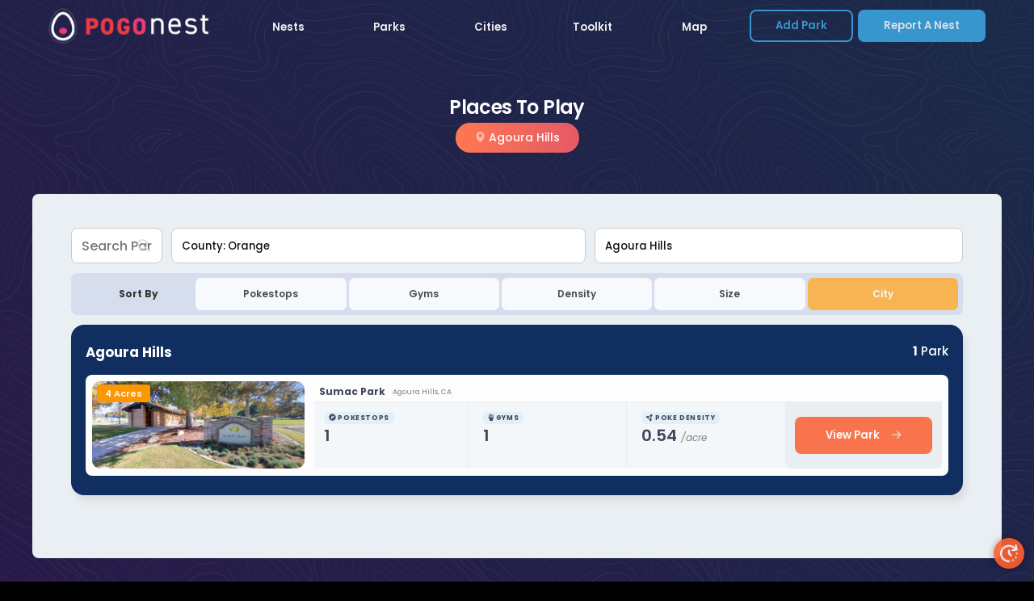

--- FILE ---
content_type: text/html; charset=UTF-8
request_url: https://pogonest.com/places-to-play/?city=agoura-hills
body_size: 81453
content:
<html>
<head>
	
	<title>Places to play Pokémon GO in Agoura Hills, CA - PoGO Nest</title>
	
	<!-- METAS -->
	
	<meta content="IE=Edge" http-equiv="X-UA-Compatible">
	<meta name="author" content="mycreativewar">
	<meta name="viewport" content="width=device-width, initial-scale=1, maximum-scale=2.5, user-scalable=yes, minimal-ui">
	<meta name="description" content="A Crowdsourced Pokémon GO Research Hub for Southern California with over 1200 Parks documented and thousands of Nests reported by local trainers! Discover and report Pokémon GO Nests and stay up to date on the latest in-game events.">
	<meta name="apple-mobile-web-app-capable" content="yes">
	<meta name="apple-mobile-web-app-status-bar-style" content="black">
	
	<meta name="apple-mobile-web-app-title" content="PoGO Nest">
	
	<!-- OG -->
	<meta content="PoGO Nest" property="og:site_name">
	<meta property="og:title" content="Places to play Pokémon GO in Agoura Hills, CA - PoGO Nest">
	<meta property="og:description" content="A Crowdsourced Pokémon GO Research Hub for Southern California with over 1200 Parks documented and thousands of Nests reported by local trainers! Discover and report Pokémon GO Nests and stay up to date on the latest in-game events.">
	<meta property="og:image" content="https://pogonest.com/wp-content/uploads/2023/11/ogimage-placestoplay.jpg">
	<meta property="og:url" content="https://pogonest.com/places-to-play/?city=agoura-hills">
	
	<!-- X -->
	<meta name="twitter:card" content="summary_large_image">
	<meta name="twitter:title" content="Places to play Pokémon GO in Agoura Hills, CA - PoGO Nest">
	<meta name="twitter:description" content="A Crowdsourced Pokémon GO Research Hub for Southern California with over 1200 Parks documented and thousands of Nests reported by local trainers! Discover and report Pokémon GO Nests and stay up to date on the latest in-game events.">
	<meta name="twitter:image" content="https://pogonest.com/wp-content/uploads/2023/11/ogimage-placestoplay.jpg">

	<!-- ICONS -->
	<link rel="shortcut icon" href="/assets/images/apple-touch-icon.png?v=2" type="image/png">
	<link rel="apple-touch-icon" href="/assets/images/apple-touch-icon.png?v=2">
	<link rel="apple-touch-icon" sizes="152x152" href="/assets/images/apple-touch-icon-152x152.png?v=2">
	<link rel="apple-touch-icon" sizes="180x180" href="/assets/images/apple-touch-icon-180x180.png?v=2">
	<link rel="apple-touch-icon" sizes="167x167" href="/assets/images/apple-touch-icon-167x167.png?v=2">
	
	<link rel="icon" type="image/png" sizes="32x32" href="/assets/images/favicon-32x32.png">
	<link rel="icon" type="image/png" sizes="16x16" href="/assets/images/favicon-16x16.png">
	<meta name="msapplication-TileColor" content="#da532c">
	<meta name="theme-color" content="#0f192d">
	
	<!-- FONTS -->
	<link rel="preconnect" href="https://fonts.googleapis.com">
	<link rel="preconnect" href="https://fonts.gstatic.com" crossorigin> 
	<link href="https://fonts.googleapis.com/css2?family=Poppins:ital,wght@0,200;0,300;0,400;0,500;0,600;0,700;0,800;1,400;1,500;1,600;1,700;1,800&display=swap" rel="stylesheet">
	
	
	<!-- CSS LIBS -->
	<link rel="stylesheet" href="https://code.jquery.com/ui/1.12.1/themes/base/jquery-ui.css">
	<link rel="stylesheet" href="https://cdnjs.cloudflare.com/ajax/libs/animate.css/4.1.1/animate.min.css" />
	<link rel="stylesheet" href="https://pogonest.com/wp-content/themes/pogofieldresearch/assets/css/vendor/lightbox.css" />
	<link
	  rel="stylesheet"
	  href="https://cdn.jsdelivr.net/npm/@fancyapps/ui@5.0/dist/fancybox/fancybox.css"
	/>

	
	<!-- UI CSS -->
	<link href="https://pogonest.com/wp-content/themes/pogofieldresearch/style.css?version=39469" rel="stylesheet" />
	<link href="https://pogonest.com/wp-content/themes/pogofieldresearch/pokeball.css" rel="stylesheet" />
	<link href="https://pogonest.com/wp-content/themes/pogofieldresearch/assets/css/modal.css" rel="stylesheet" />
	<link href="https://pogonest.com/wp-content/themes/pogofieldresearch/assets/css/iziToast.min.css" rel="stylesheet" />
	<link href="https://pogonest.com/wp-content/themes/pogofieldresearch/assets/css/vendor/icons.css" rel="stylesheet" />
	
	<!-- FONT AWESOME -->
	<!-- <script src="https://kit.fontawesome.com/8be474e637.js" crossorigin="anonymous"></script> -->
	<!-- <script src="https://kit.fontawesome.com/9af5e67c10.js" crossorigin="anonymous"></script> -->
	<!-- <script src="https://kit.fontawesome.com/ef4be36c27.js" crossorigin="anonymous"></script> -->
	
		
	<!-- JS -->
	<script src="https://code.jquery.com/jquery-3.7.0.min.js" integrity="sha256-2Pmvv0kuTBOenSvLm6bvfBSSHrUJ+3A7x6P5Ebd07/g=" crossorigin="anonymous"></script>
	<script src="https://code.jquery.com/ui/1.13.1/jquery-ui.min.js" integrity="sha256-eTyxS0rkjpLEo16uXTS0uVCS4815lc40K2iVpWDvdSY=" crossorigin="anonymous"></script>
	<script src="/wp-content/themes/pogofieldresearch/assets/js/helpers.js?v=464"></script>
	<script src="/wp-content/themes/pogofieldresearch/assets/js/vendor/micromodal.js"></script>
	<script src="https://cdn.jsdelivr.net/npm/@fancyapps/ui@5.0/dist/fancybox/fancybox.umd.js"></script>
	
	
	
	<!-- PLAUSIBLE -->
	<script defer data-domain="pogonest.com" src="https://plausible.io/js/script.js"></script>

	<!-- PRELOADS -->
	<script>
		//Mobile Nav BG
		//preloadImage(); 
	</script>
	
	<meta name='robots' content='max-image-preview:large' />
	<style>img:is([sizes="auto" i], [sizes^="auto," i]) { contain-intrinsic-size: 3000px 1500px }</style>
	<link rel='dns-prefetch' href='//plausible.io' />
<link rel='dns-prefetch' href='//maps.googleapis.com' />
<script type="text/javascript">
/* <![CDATA[ */
window._wpemojiSettings = {"baseUrl":"https:\/\/s.w.org\/images\/core\/emoji\/15.0.3\/72x72\/","ext":".png","svgUrl":"https:\/\/s.w.org\/images\/core\/emoji\/15.0.3\/svg\/","svgExt":".svg","source":{"concatemoji":"https:\/\/pogonest.com\/wp-includes\/js\/wp-emoji-release.min.js?ver=6.7.2"}};
/*! This file is auto-generated */
!function(i,n){var o,s,e;function c(e){try{var t={supportTests:e,timestamp:(new Date).valueOf()};sessionStorage.setItem(o,JSON.stringify(t))}catch(e){}}function p(e,t,n){e.clearRect(0,0,e.canvas.width,e.canvas.height),e.fillText(t,0,0);var t=new Uint32Array(e.getImageData(0,0,e.canvas.width,e.canvas.height).data),r=(e.clearRect(0,0,e.canvas.width,e.canvas.height),e.fillText(n,0,0),new Uint32Array(e.getImageData(0,0,e.canvas.width,e.canvas.height).data));return t.every(function(e,t){return e===r[t]})}function u(e,t,n){switch(t){case"flag":return n(e,"\ud83c\udff3\ufe0f\u200d\u26a7\ufe0f","\ud83c\udff3\ufe0f\u200b\u26a7\ufe0f")?!1:!n(e,"\ud83c\uddfa\ud83c\uddf3","\ud83c\uddfa\u200b\ud83c\uddf3")&&!n(e,"\ud83c\udff4\udb40\udc67\udb40\udc62\udb40\udc65\udb40\udc6e\udb40\udc67\udb40\udc7f","\ud83c\udff4\u200b\udb40\udc67\u200b\udb40\udc62\u200b\udb40\udc65\u200b\udb40\udc6e\u200b\udb40\udc67\u200b\udb40\udc7f");case"emoji":return!n(e,"\ud83d\udc26\u200d\u2b1b","\ud83d\udc26\u200b\u2b1b")}return!1}function f(e,t,n){var r="undefined"!=typeof WorkerGlobalScope&&self instanceof WorkerGlobalScope?new OffscreenCanvas(300,150):i.createElement("canvas"),a=r.getContext("2d",{willReadFrequently:!0}),o=(a.textBaseline="top",a.font="600 32px Arial",{});return e.forEach(function(e){o[e]=t(a,e,n)}),o}function t(e){var t=i.createElement("script");t.src=e,t.defer=!0,i.head.appendChild(t)}"undefined"!=typeof Promise&&(o="wpEmojiSettingsSupports",s=["flag","emoji"],n.supports={everything:!0,everythingExceptFlag:!0},e=new Promise(function(e){i.addEventListener("DOMContentLoaded",e,{once:!0})}),new Promise(function(t){var n=function(){try{var e=JSON.parse(sessionStorage.getItem(o));if("object"==typeof e&&"number"==typeof e.timestamp&&(new Date).valueOf()<e.timestamp+604800&&"object"==typeof e.supportTests)return e.supportTests}catch(e){}return null}();if(!n){if("undefined"!=typeof Worker&&"undefined"!=typeof OffscreenCanvas&&"undefined"!=typeof URL&&URL.createObjectURL&&"undefined"!=typeof Blob)try{var e="postMessage("+f.toString()+"("+[JSON.stringify(s),u.toString(),p.toString()].join(",")+"));",r=new Blob([e],{type:"text/javascript"}),a=new Worker(URL.createObjectURL(r),{name:"wpTestEmojiSupports"});return void(a.onmessage=function(e){c(n=e.data),a.terminate(),t(n)})}catch(e){}c(n=f(s,u,p))}t(n)}).then(function(e){for(var t in e)n.supports[t]=e[t],n.supports.everything=n.supports.everything&&n.supports[t],"flag"!==t&&(n.supports.everythingExceptFlag=n.supports.everythingExceptFlag&&n.supports[t]);n.supports.everythingExceptFlag=n.supports.everythingExceptFlag&&!n.supports.flag,n.DOMReady=!1,n.readyCallback=function(){n.DOMReady=!0}}).then(function(){return e}).then(function(){var e;n.supports.everything||(n.readyCallback(),(e=n.source||{}).concatemoji?t(e.concatemoji):e.wpemoji&&e.twemoji&&(t(e.twemoji),t(e.wpemoji)))}))}((window,document),window._wpemojiSettings);
/* ]]> */
</script>
<style id='wp-emoji-styles-inline-css' type='text/css'>

	img.wp-smiley, img.emoji {
		display: inline !important;
		border: none !important;
		box-shadow: none !important;
		height: 1em !important;
		width: 1em !important;
		margin: 0 0.07em !important;
		vertical-align: -0.1em !important;
		background: none !important;
		padding: 0 !important;
	}
</style>
<link rel='stylesheet' id='wp-block-library-css' href='https://pogonest.com/wp-includes/css/dist/block-library/style.min.css?ver=6.7.2' type='text/css' media='all' />
<style id='classic-theme-styles-inline-css' type='text/css'>
/*! This file is auto-generated */
.wp-block-button__link{color:#fff;background-color:#32373c;border-radius:9999px;box-shadow:none;text-decoration:none;padding:calc(.667em + 2px) calc(1.333em + 2px);font-size:1.125em}.wp-block-file__button{background:#32373c;color:#fff;text-decoration:none}
</style>
<style id='global-styles-inline-css' type='text/css'>
:root{--wp--preset--aspect-ratio--square: 1;--wp--preset--aspect-ratio--4-3: 4/3;--wp--preset--aspect-ratio--3-4: 3/4;--wp--preset--aspect-ratio--3-2: 3/2;--wp--preset--aspect-ratio--2-3: 2/3;--wp--preset--aspect-ratio--16-9: 16/9;--wp--preset--aspect-ratio--9-16: 9/16;--wp--preset--color--black: #000000;--wp--preset--color--cyan-bluish-gray: #abb8c3;--wp--preset--color--white: #ffffff;--wp--preset--color--pale-pink: #f78da7;--wp--preset--color--vivid-red: #cf2e2e;--wp--preset--color--luminous-vivid-orange: #ff6900;--wp--preset--color--luminous-vivid-amber: #fcb900;--wp--preset--color--light-green-cyan: #7bdcb5;--wp--preset--color--vivid-green-cyan: #00d084;--wp--preset--color--pale-cyan-blue: #8ed1fc;--wp--preset--color--vivid-cyan-blue: #0693e3;--wp--preset--color--vivid-purple: #9b51e0;--wp--preset--gradient--vivid-cyan-blue-to-vivid-purple: linear-gradient(135deg,rgba(6,147,227,1) 0%,rgb(155,81,224) 100%);--wp--preset--gradient--light-green-cyan-to-vivid-green-cyan: linear-gradient(135deg,rgb(122,220,180) 0%,rgb(0,208,130) 100%);--wp--preset--gradient--luminous-vivid-amber-to-luminous-vivid-orange: linear-gradient(135deg,rgba(252,185,0,1) 0%,rgba(255,105,0,1) 100%);--wp--preset--gradient--luminous-vivid-orange-to-vivid-red: linear-gradient(135deg,rgba(255,105,0,1) 0%,rgb(207,46,46) 100%);--wp--preset--gradient--very-light-gray-to-cyan-bluish-gray: linear-gradient(135deg,rgb(238,238,238) 0%,rgb(169,184,195) 100%);--wp--preset--gradient--cool-to-warm-spectrum: linear-gradient(135deg,rgb(74,234,220) 0%,rgb(151,120,209) 20%,rgb(207,42,186) 40%,rgb(238,44,130) 60%,rgb(251,105,98) 80%,rgb(254,248,76) 100%);--wp--preset--gradient--blush-light-purple: linear-gradient(135deg,rgb(255,206,236) 0%,rgb(152,150,240) 100%);--wp--preset--gradient--blush-bordeaux: linear-gradient(135deg,rgb(254,205,165) 0%,rgb(254,45,45) 50%,rgb(107,0,62) 100%);--wp--preset--gradient--luminous-dusk: linear-gradient(135deg,rgb(255,203,112) 0%,rgb(199,81,192) 50%,rgb(65,88,208) 100%);--wp--preset--gradient--pale-ocean: linear-gradient(135deg,rgb(255,245,203) 0%,rgb(182,227,212) 50%,rgb(51,167,181) 100%);--wp--preset--gradient--electric-grass: linear-gradient(135deg,rgb(202,248,128) 0%,rgb(113,206,126) 100%);--wp--preset--gradient--midnight: linear-gradient(135deg,rgb(2,3,129) 0%,rgb(40,116,252) 100%);--wp--preset--font-size--small: 13px;--wp--preset--font-size--medium: 20px;--wp--preset--font-size--large: 36px;--wp--preset--font-size--x-large: 42px;--wp--preset--spacing--20: 0.44rem;--wp--preset--spacing--30: 0.67rem;--wp--preset--spacing--40: 1rem;--wp--preset--spacing--50: 1.5rem;--wp--preset--spacing--60: 2.25rem;--wp--preset--spacing--70: 3.38rem;--wp--preset--spacing--80: 5.06rem;--wp--preset--shadow--natural: 6px 6px 9px rgba(0, 0, 0, 0.2);--wp--preset--shadow--deep: 12px 12px 50px rgba(0, 0, 0, 0.4);--wp--preset--shadow--sharp: 6px 6px 0px rgba(0, 0, 0, 0.2);--wp--preset--shadow--outlined: 6px 6px 0px -3px rgba(255, 255, 255, 1), 6px 6px rgba(0, 0, 0, 1);--wp--preset--shadow--crisp: 6px 6px 0px rgba(0, 0, 0, 1);}:where(.is-layout-flex){gap: 0.5em;}:where(.is-layout-grid){gap: 0.5em;}body .is-layout-flex{display: flex;}.is-layout-flex{flex-wrap: wrap;align-items: center;}.is-layout-flex > :is(*, div){margin: 0;}body .is-layout-grid{display: grid;}.is-layout-grid > :is(*, div){margin: 0;}:where(.wp-block-columns.is-layout-flex){gap: 2em;}:where(.wp-block-columns.is-layout-grid){gap: 2em;}:where(.wp-block-post-template.is-layout-flex){gap: 1.25em;}:where(.wp-block-post-template.is-layout-grid){gap: 1.25em;}.has-black-color{color: var(--wp--preset--color--black) !important;}.has-cyan-bluish-gray-color{color: var(--wp--preset--color--cyan-bluish-gray) !important;}.has-white-color{color: var(--wp--preset--color--white) !important;}.has-pale-pink-color{color: var(--wp--preset--color--pale-pink) !important;}.has-vivid-red-color{color: var(--wp--preset--color--vivid-red) !important;}.has-luminous-vivid-orange-color{color: var(--wp--preset--color--luminous-vivid-orange) !important;}.has-luminous-vivid-amber-color{color: var(--wp--preset--color--luminous-vivid-amber) !important;}.has-light-green-cyan-color{color: var(--wp--preset--color--light-green-cyan) !important;}.has-vivid-green-cyan-color{color: var(--wp--preset--color--vivid-green-cyan) !important;}.has-pale-cyan-blue-color{color: var(--wp--preset--color--pale-cyan-blue) !important;}.has-vivid-cyan-blue-color{color: var(--wp--preset--color--vivid-cyan-blue) !important;}.has-vivid-purple-color{color: var(--wp--preset--color--vivid-purple) !important;}.has-black-background-color{background-color: var(--wp--preset--color--black) !important;}.has-cyan-bluish-gray-background-color{background-color: var(--wp--preset--color--cyan-bluish-gray) !important;}.has-white-background-color{background-color: var(--wp--preset--color--white) !important;}.has-pale-pink-background-color{background-color: var(--wp--preset--color--pale-pink) !important;}.has-vivid-red-background-color{background-color: var(--wp--preset--color--vivid-red) !important;}.has-luminous-vivid-orange-background-color{background-color: var(--wp--preset--color--luminous-vivid-orange) !important;}.has-luminous-vivid-amber-background-color{background-color: var(--wp--preset--color--luminous-vivid-amber) !important;}.has-light-green-cyan-background-color{background-color: var(--wp--preset--color--light-green-cyan) !important;}.has-vivid-green-cyan-background-color{background-color: var(--wp--preset--color--vivid-green-cyan) !important;}.has-pale-cyan-blue-background-color{background-color: var(--wp--preset--color--pale-cyan-blue) !important;}.has-vivid-cyan-blue-background-color{background-color: var(--wp--preset--color--vivid-cyan-blue) !important;}.has-vivid-purple-background-color{background-color: var(--wp--preset--color--vivid-purple) !important;}.has-black-border-color{border-color: var(--wp--preset--color--black) !important;}.has-cyan-bluish-gray-border-color{border-color: var(--wp--preset--color--cyan-bluish-gray) !important;}.has-white-border-color{border-color: var(--wp--preset--color--white) !important;}.has-pale-pink-border-color{border-color: var(--wp--preset--color--pale-pink) !important;}.has-vivid-red-border-color{border-color: var(--wp--preset--color--vivid-red) !important;}.has-luminous-vivid-orange-border-color{border-color: var(--wp--preset--color--luminous-vivid-orange) !important;}.has-luminous-vivid-amber-border-color{border-color: var(--wp--preset--color--luminous-vivid-amber) !important;}.has-light-green-cyan-border-color{border-color: var(--wp--preset--color--light-green-cyan) !important;}.has-vivid-green-cyan-border-color{border-color: var(--wp--preset--color--vivid-green-cyan) !important;}.has-pale-cyan-blue-border-color{border-color: var(--wp--preset--color--pale-cyan-blue) !important;}.has-vivid-cyan-blue-border-color{border-color: var(--wp--preset--color--vivid-cyan-blue) !important;}.has-vivid-purple-border-color{border-color: var(--wp--preset--color--vivid-purple) !important;}.has-vivid-cyan-blue-to-vivid-purple-gradient-background{background: var(--wp--preset--gradient--vivid-cyan-blue-to-vivid-purple) !important;}.has-light-green-cyan-to-vivid-green-cyan-gradient-background{background: var(--wp--preset--gradient--light-green-cyan-to-vivid-green-cyan) !important;}.has-luminous-vivid-amber-to-luminous-vivid-orange-gradient-background{background: var(--wp--preset--gradient--luminous-vivid-amber-to-luminous-vivid-orange) !important;}.has-luminous-vivid-orange-to-vivid-red-gradient-background{background: var(--wp--preset--gradient--luminous-vivid-orange-to-vivid-red) !important;}.has-very-light-gray-to-cyan-bluish-gray-gradient-background{background: var(--wp--preset--gradient--very-light-gray-to-cyan-bluish-gray) !important;}.has-cool-to-warm-spectrum-gradient-background{background: var(--wp--preset--gradient--cool-to-warm-spectrum) !important;}.has-blush-light-purple-gradient-background{background: var(--wp--preset--gradient--blush-light-purple) !important;}.has-blush-bordeaux-gradient-background{background: var(--wp--preset--gradient--blush-bordeaux) !important;}.has-luminous-dusk-gradient-background{background: var(--wp--preset--gradient--luminous-dusk) !important;}.has-pale-ocean-gradient-background{background: var(--wp--preset--gradient--pale-ocean) !important;}.has-electric-grass-gradient-background{background: var(--wp--preset--gradient--electric-grass) !important;}.has-midnight-gradient-background{background: var(--wp--preset--gradient--midnight) !important;}.has-small-font-size{font-size: var(--wp--preset--font-size--small) !important;}.has-medium-font-size{font-size: var(--wp--preset--font-size--medium) !important;}.has-large-font-size{font-size: var(--wp--preset--font-size--large) !important;}.has-x-large-font-size{font-size: var(--wp--preset--font-size--x-large) !important;}
:where(.wp-block-post-template.is-layout-flex){gap: 1.25em;}:where(.wp-block-post-template.is-layout-grid){gap: 1.25em;}
:where(.wp-block-columns.is-layout-flex){gap: 2em;}:where(.wp-block-columns.is-layout-grid){gap: 2em;}
:root :where(.wp-block-pullquote){font-size: 1.5em;line-height: 1.6;}
</style>
<style id='highcharts-custom-styles-inline-css' type='text/css'>

    div[class^='highstock_'],
    .highcharts-root,
    .highcharts-container {
        overflow: visible !important;
    }
</style>
<style id='akismet-widget-style-inline-css' type='text/css'>

			.a-stats {
				--akismet-color-mid-green: #357b49;
				--akismet-color-white: #fff;
				--akismet-color-light-grey: #f6f7f7;

				max-width: 350px;
				width: auto;
			}

			.a-stats * {
				all: unset;
				box-sizing: border-box;
			}

			.a-stats strong {
				font-weight: 600;
			}

			.a-stats a.a-stats__link,
			.a-stats a.a-stats__link:visited,
			.a-stats a.a-stats__link:active {
				background: var(--akismet-color-mid-green);
				border: none;
				box-shadow: none;
				border-radius: 8px;
				color: var(--akismet-color-white);
				cursor: pointer;
				display: block;
				font-family: -apple-system, BlinkMacSystemFont, 'Segoe UI', 'Roboto', 'Oxygen-Sans', 'Ubuntu', 'Cantarell', 'Helvetica Neue', sans-serif;
				font-weight: 500;
				padding: 12px;
				text-align: center;
				text-decoration: none;
				transition: all 0.2s ease;
			}

			/* Extra specificity to deal with TwentyTwentyOne focus style */
			.widget .a-stats a.a-stats__link:focus {
				background: var(--akismet-color-mid-green);
				color: var(--akismet-color-white);
				text-decoration: none;
			}

			.a-stats a.a-stats__link:hover {
				filter: brightness(110%);
				box-shadow: 0 4px 12px rgba(0, 0, 0, 0.06), 0 0 2px rgba(0, 0, 0, 0.16);
			}

			.a-stats .count {
				color: var(--akismet-color-white);
				display: block;
				font-size: 1.5em;
				line-height: 1.4;
				padding: 0 13px;
				white-space: nowrap;
			}
		
</style>
<script type="text/javascript" defer data-domain='pogonest.com' data-api='https://plausible.io/api/event' data-cfasync='false' src="https://plausible.io/js/plausible.outbound-links.js?ver=2.3.1" id="plausible-analytics-js"></script>
<script type="text/javascript" id="plausible-analytics-js-after">
/* <![CDATA[ */
window.plausible = window.plausible || function() { (window.plausible.q = window.plausible.q || []).push(arguments) }
/* ]]> */
</script>
<script type="text/javascript" id="jquery-core-js-extra">
/* <![CDATA[ */
var nestConfirms = {"nonce":"2393b6e1b7"};
/* ]]> */
</script>
<script type="text/javascript" src="https://pogonest.com/wp-includes/js/jquery/jquery.min.js?ver=3.7.1" id="jquery-core-js"></script>
<script type="text/javascript" src="https://pogonest.com/wp-includes/js/jquery/jquery-migrate.min.js?ver=3.4.1" id="jquery-migrate-js"></script>
<link rel="EditURI" type="application/rsd+xml" title="RSD" href="https://pogonest.com/xmlrpc.php?rsd" />
<meta name="generator" content="WordPress 6.7.2" />
<link rel="canonical" href="https://pogonest.com/places-to-play/" />
<link rel='shortlink' href='https://pogonest.com/?p=107' />
<link rel="alternate" title="oEmbed (JSON)" type="application/json+oembed" href="https://pogonest.com/wp-json/oembed/1.0/embed?url=https%3A%2F%2Fpogonest.com%2Fplaces-to-play%2F" />
<link rel="alternate" title="oEmbed (XML)" type="text/xml+oembed" href="https://pogonest.com/wp-json/oembed/1.0/embed?url=https%3A%2F%2Fpogonest.com%2Fplaces-to-play%2F&#038;format=xml" />
<meta name='plausible-analytics-version' content='2.3.1' />
	
	<script>
	// Home Screen Prompt
	if (/iPhone/i.test(navigator.userAgent)) {
	  // This code will run if the user is using an iPhone.

		if (localStorage.getItem('pageview') === null) {
			localStorage.setItem('pageview', 1);
		} else {
			let count = parseInt(localStorage.getItem('pageview'));
			count++;
			localStorage.setItem('pageview', count);
			if (count >= 10) {
				if( localStorage.getItem('homescreen_prompt_shown') === null ){
					setTimeout( function(){
						$('#homescreen_prompt').show().addClass('animate__fadeIn');
						$('#homescreen_prompt button').click( function(){
							$('#homescreen_prompt').addClass('animate__fadeOut');
							localStorage.setItem('homescreen_prompt_shown', true);
						});
					}, 500);
				}
			}
			if( count == 250 ){
				localStorage.removeItem('homescreen_prompt_shown');
				localStorage.removeItem('navtooltip');
			}
		}
	} 
	

	</script>
	<script>
	var pogoNest = [];
	</script>
			<script>
		pogoNest = {"activeNests":{"la-mirada-regional-park-la-mirada":{"pokemon_ID":"759","img":"https:\/\/pogonest.com\/api\/pokemon\/scaled\/128\/759.webp","parkID":8228,"nestingPark_slug":"la-mirada-regional-park-la-mirada","nestingPark_name":"La Mirada Regional Park - La Mirada","nestingPark_url":"\/parks\/la-mirada-regional-park-la-mirada","pokemonName":"Stufful","pokemonNameNum":"Stufful","nestReportDate":"January 14, 2026 9:08 PM","last_migration":"January 14, 2026 4:00 PM"},"aliso-canyon-park-granada-hills":{"pokemon_ID":"043","img":"https:\/\/pogonest.com\/api\/pokemon\/scaled\/128\/043.webp","parkID":16628,"nestingPark_slug":"aliso-canyon-park-granada-hills","nestingPark_name":"Aliso Canyon Park - Granada Hills","nestingPark_url":"\/parks\/aliso-canyon-park-granada-hills","pokemonName":"Oddish","pokemonNameNum":"Oddish","nestReportDate":"January 15, 2026 12:10 AM","last_migration":"January 14, 2026 4:00 PM"},"los-robles-park-hacienda-heights":{"pokemon_ID":"081","img":"https:\/\/pogonest.com\/api\/pokemon\/scaled\/128\/081.webp","parkID":17104,"nestingPark_slug":"los-robles-park-hacienda-heights","nestingPark_name":"Los Robles Park - Hacienda Heights","nestingPark_url":"\/parks\/los-robles-park-hacienda-heights","pokemonName":"Magnemite","pokemonNameNum":"Magnemite","nestReportDate":"January 15, 2026 12:45 AM","last_migration":"January 14, 2026 4:00 PM"},"mance-buchanon-park-oceanside":{"pokemon_ID":"063","img":"https:\/\/pogonest.com\/api\/pokemon\/scaled\/128\/063.webp","parkID":10538,"nestingPark_slug":"mance-buchanon-park-oceanside","nestingPark_name":"Mance Buchanon Park - Oceanside","nestingPark_url":"\/parks\/mance-buchanon-park-oceanside","pokemonName":"Abra","pokemonNameNum":"Abra","nestReportDate":"January 15, 2026 1:15 AM","last_migration":"January 14, 2026 4:00 PM"},"gerdes-park-norwalk":{"pokemon_ID":"043","img":"https:\/\/pogonest.com\/api\/pokemon\/scaled\/128\/043.webp","parkID":8232,"nestingPark_slug":"gerdes-park-norwalk","nestingPark_name":"Gerdes Park - Norwalk","nestingPark_url":"\/parks\/gerdes-park-norwalk","pokemonName":"Oddish","pokemonNameNum":"Oddish","nestReportDate":"January 15, 2026 2:27 PM","last_migration":"January 14, 2026 4:00 PM"},"glazier-park-norwalk":{"pokemon_ID":"200","img":"https:\/\/pogonest.com\/api\/pokemon\/scaled\/128\/200.webp","parkID":13713,"nestingPark_slug":"glazier-park-norwalk","nestingPark_name":"Glazier Park - Norwalk","nestingPark_url":"\/parks\/glazier-park-norwalk","pokemonName":"Misdreavus","pokemonNameNum":"Misdreavus","nestReportDate":"January 15, 2026 2:28 PM","last_migration":"January 14, 2026 4:00 PM"},"hermosillo-park-norwalk":{"pokemon_ID":"177","img":"https:\/\/pogonest.com\/api\/pokemon\/scaled\/128\/177.webp","parkID":13714,"nestingPark_slug":"hermosillo-park-norwalk","nestingPark_name":"Hermosillo Park - Norwalk","nestingPark_url":"\/parks\/hermosillo-park-norwalk","pokemonName":"Natu","pokemonNameNum":"Natu","nestReportDate":"January 15, 2026 2:29 PM","last_migration":"January 14, 2026 4:00 PM"},"holifield-park-norwalk":{"pokemon_ID":"261","img":"https:\/\/pogonest.com\/api\/pokemon\/scaled\/128\/261.webp","parkID":8243,"nestingPark_slug":"holifield-park-norwalk","nestingPark_name":"Holifield Park - Norwalk","nestingPark_url":"\/parks\/holifield-park-norwalk","pokemonName":"Poochyena","pokemonNameNum":"Poochyena","nestReportDate":"January 15, 2026 2:29 PM","last_migration":"January 14, 2026 4:00 PM"},"norwalk-park-norwalk":{"pokemon_ID":"016","img":"https:\/\/pogonest.com\/api\/pokemon\/scaled\/128\/016.webp","parkID":11363,"nestingPark_slug":"norwalk-park-norwalk","nestingPark_name":"Norwalk Park - Norwalk","nestingPark_url":"\/parks\/norwalk-park-norwalk","pokemonName":"Pidgey","pokemonNameNum":"Pidgey","nestReportDate":"January 15, 2026 2:30 PM","last_migration":"January 14, 2026 4:00 PM"},"zimmerman-park-norwalk":{"pokemon_ID":"029","img":"https:\/\/pogonest.com\/api\/pokemon\/scaled\/128\/029.webp","parkID":13845,"nestingPark_slug":"zimmerman-park-norwalk","nestingPark_name":"Zimmerman Park - Norwalk","nestingPark_url":"\/parks\/zimmerman-park-norwalk","pokemonName":"Nidoran Female","pokemonNameNum":"Nidoran Female","nestReportDate":"January 15, 2026 2:31 PM","last_migration":"January 14, 2026 4:00 PM"},"vista-verde-park-norwalk":{"pokemon_ID":"333","img":"https:\/\/pogonest.com\/api\/pokemon\/scaled\/128\/333.webp","parkID":13774,"nestingPark_slug":"vista-verde-park-norwalk","nestingPark_name":"Vista Verde Park - Norwalk","nestingPark_url":"\/parks\/vista-verde-park-norwalk","pokemonName":"Swablu","pokemonNameNum":"Swablu","nestReportDate":"January 15, 2026 2:32 PM","last_migration":"January 14, 2026 4:00 PM"},"new-river-park-norwalk":{"pokemon_ID":"043","img":"https:\/\/pogonest.com\/api\/pokemon\/scaled\/128\/043.webp","parkID":13586,"nestingPark_slug":"new-river-park-norwalk","nestingPark_name":"New River Park - Norwalk","nestingPark_url":"\/parks\/new-river-park-norwalk","pokemonName":"Oddish","pokemonNameNum":"Oddish","nestReportDate":"January 15, 2026 2:33 PM","last_migration":"January 14, 2026 4:00 PM"},"bob-white-park-norwalk":{"pokemon_ID":"309","img":"https:\/\/pogonest.com\/api\/pokemon\/scaled\/128\/309.webp","parkID":14943,"nestingPark_slug":"bob-white-park-norwalk","nestingPark_name":"Bob White Park - Norwalk","nestingPark_url":"\/parks\/bob-white-park-norwalk","pokemonName":"Electrike","pokemonNameNum":"Electrike","nestReportDate":"January 15, 2026 2:35 PM","last_migration":"January 14, 2026 4:00 PM"},"sara-mendez-park-norwalk":{"pokemon_ID":"316","img":"https:\/\/pogonest.com\/api\/pokemon\/scaled\/128\/316.webp","parkID":13919,"nestingPark_slug":"sara-mendez-park-norwalk","nestingPark_name":"Sara Mendez Park - Norwalk","nestingPark_url":"\/parks\/sara-mendez-park-norwalk","pokemonName":"Gulpin","pokemonNameNum":"Gulpin","nestReportDate":"January 15, 2026 2:35 PM","last_migration":"January 14, 2026 4:00 PM"},"lakeside-park-norwalk":{"pokemon_ID":"193","img":"https:\/\/pogonest.com\/api\/pokemon\/scaled\/128\/193.webp","parkID":15014,"nestingPark_slug":"lakeside-park-norwalk","nestingPark_name":"Lakeside Park - Norwalk","nestingPark_url":"\/parks\/lakeside-park-norwalk","pokemonName":"Yanma","pokemonNameNum":"Yanma","nestReportDate":"January 15, 2026 2:37 PM","last_migration":"January 14, 2026 4:00 PM"},"don-knabe-regional-cerritos":{"pokemon_ID":"200","img":"https:\/\/pogonest.com\/api\/pokemon\/scaled\/128\/200.webp","parkID":6316,"nestingPark_slug":"don-knabe-regional-cerritos","nestingPark_name":"Don Knabe Regional - Cerritos","nestingPark_url":"\/parks\/don-knabe-regional-cerritos","pokemonName":"Misdreavus","pokemonNameNum":"Misdreavus","nestReportDate":"January 15, 2026 3:02 PM","last_migration":"January 14, 2026 4:00 PM"},"garden-grove-park-garden-grove":{"pokemon_ID":"032","img":"https:\/\/pogonest.com\/api\/pokemon\/scaled\/128\/032.webp","parkID":5994,"nestingPark_slug":"garden-grove-park-garden-grove","nestingPark_name":"Garden Grove Park - Garden Grove","nestingPark_url":"\/parks\/garden-grove-park-garden-grove","pokemonName":"Nidoran Male","pokemonNameNum":"Nidoran Male","nestReportDate":"January 15, 2026 3:51 PM","last_migration":"January 14, 2026 4:00 PM"},"westminster-park-westminster":{"pokemon_ID":"316","img":"https:\/\/pogonest.com\/api\/pokemon\/scaled\/128\/316.webp","parkID":17901,"nestingPark_slug":"westminster-park-westminster","nestingPark_name":"Westminster Park - Westminster","nestingPark_url":"\/parks\/westminster-park-westminster","pokemonName":"Gulpin","pokemonNameNum":"Gulpin","nestReportDate":"January 15, 2026 3:51 PM","last_migration":"January 14, 2026 4:00 PM"},"ellis-park-fountain-valley":{"pokemon_ID":"200","img":"https:\/\/pogonest.com\/api\/pokemon\/scaled\/128\/200.webp","parkID":21423,"nestingPark_slug":"ellis-park-fountain-valley","nestingPark_name":"Ellis Park - Fountain Valley","nestingPark_url":"\/parks\/ellis-park-fountain-valley","pokemonName":"Misdreavus","pokemonNameNum":"Misdreavus","nestReportDate":"January 15, 2026 3:52 PM","last_migration":"January 14, 2026 4:00 PM"},"mile-square-regional-park-fountain-valley":{"pokemon_ID":"035","img":"https:\/\/pogonest.com\/api\/pokemon\/scaled\/128\/035.webp","parkID":21,"nestingPark_slug":"mile-square-regional-park-fountain-valley","nestingPark_name":"Mile Square Regional Park - Fountain Valley","nestingPark_url":"\/parks\/mile-square-regional-park-fountain-valley","pokemonName":"Clefairy","pokemonNameNum":"Clefairy","nestReportDate":"January 15, 2026 3:52 PM","last_migration":"January 14, 2026 4:00 PM"},"william-steinmetz-park-hacienda-heights":{"pokemon_ID":"029","img":"https:\/\/pogonest.com\/api\/pokemon\/scaled\/128\/029.webp","parkID":9861,"nestingPark_slug":"william-steinmetz-park-hacienda-heights","nestingPark_name":"William Steinmetz Park - Hacienda Heights","nestingPark_url":"\/parks\/william-steinmetz-park-hacienda-heights","pokemonName":"Nidoran Female","pokemonNameNum":"Nidoran Female","nestReportDate":"January 15, 2026 11:28 PM","last_migration":"January 14, 2026 4:00 PM"},"pepperbrook-park-hacienda-heights":{"pokemon_ID":"060","img":"https:\/\/pogonest.com\/api\/pokemon\/scaled\/128\/060.webp","parkID":17111,"nestingPark_slug":"pepperbrook-park-hacienda-heights","nestingPark_name":"Pepperbrook Park - Hacienda Heights","nestingPark_url":"\/parks\/pepperbrook-park-hacienda-heights","pokemonName":"Poliwag","pokemonNameNum":"Poliwag","nestReportDate":"January 15, 2026 11:30 PM","last_migration":"January 14, 2026 4:00 PM"},"schabarum-regional-park-hacienda-heights":{"pokemon_ID":"736","img":"https:\/\/pogonest.com\/api\/pokemon\/scaled\/128\/736.webp","parkID":6519,"nestingPark_slug":"schabarum-regional-park-hacienda-heights","nestingPark_name":"Schabarum Regional Park - Hacienda Heights","nestingPark_url":"\/parks\/schabarum-regional-park-hacienda-heights","pokemonName":"Grubbin","pokemonNameNum":"Grubbin","nestReportDate":"January 15, 2026 11:30 PM","last_migration":"January 14, 2026 4:00 PM"},"schabarum-trails-hacienda-heights":{"pokemon_ID":"029","img":"https:\/\/pogonest.com\/api\/pokemon\/scaled\/128\/029.webp","parkID":14835,"nestingPark_slug":"schabarum-trails-hacienda-heights","nestingPark_name":"Schabarum Trails - Hacienda Heights","nestingPark_url":"\/parks\/schabarum-trails-hacienda-heights","pokemonName":"Nidoran Female","pokemonNameNum":"Nidoran Female","nestReportDate":"January 15, 2026 11:31 PM","last_migration":"January 14, 2026 4:00 PM"},"alhambra-park-alhambra":{"pokemon_ID":"518","img":"https:\/\/pogonest.com\/api\/pokemon\/scaled\/128\/518.webp","parkID":16105,"nestingPark_slug":"alhambra-park-alhambra","nestingPark_name":"Alhambra Park - Alhambra","nestingPark_url":"\/parks\/alhambra-park-alhambra","pokemonName":"Musharna","pokemonNameNum":"Musharna","nestReportDate":"January 16, 2026 2:59 AM","last_migration":"January 14, 2026 4:00 PM"},"huntington-central-park":{"pokemon_ID":"111","img":"https:\/\/pogonest.com\/api\/pokemon\/scaled\/128\/111.webp","parkID":5977,"nestingPark_slug":"huntington-central-park","nestingPark_name":"Huntington Central Park","nestingPark_url":"\/parks\/huntington-central-park","pokemonName":"Rhyhorn","pokemonNameNum":"Rhyhorn","nestReportDate":"January 16, 2026 8:27 AM","last_migration":"January 14, 2026 4:00 PM"},"exposition-park-los-angeles":{"pokemon_ID":"540","img":"https:\/\/pogonest.com\/api\/pokemon\/scaled\/128\/540.webp","parkID":7162,"nestingPark_slug":"exposition-park-los-angeles","nestingPark_name":"Exposition Park - Los Angeles","nestingPark_url":"\/parks\/exposition-park-los-angeles","pokemonName":"Sewaddle","pokemonNameNum":"Sewaddle","nestReportDate":"January 16, 2026 9:42 AM","last_migration":"January 14, 2026 4:00 PM"},"yorba-regional-park-anaheim":{"pokemon_ID":"010","img":"https:\/\/pogonest.com\/api\/pokemon\/scaled\/128\/010.webp","parkID":16,"nestingPark_slug":"yorba-regional-park-anaheim","nestingPark_name":"Yorba Regional Park - Anaheim","nestingPark_url":"\/parks\/yorba-regional-park-anaheim","pokemonName":"Caterpie","pokemonNameNum":"Caterpie","nestReportDate":"January 16, 2026 9:55 AM","last_migration":"January 14, 2026 4:00 PM"},"carbon-canyon-regional-park-brea":{"pokemon_ID":"572","img":"https:\/\/pogonest.com\/api\/pokemon\/scaled\/128\/572.webp","parkID":17,"nestingPark_slug":"carbon-canyon-regional-park-brea","nestingPark_name":"Carbon Canyon Regional Park - Brea","nestingPark_url":"\/parks\/carbon-canyon-regional-park-brea","pokemonName":"Minccino","pokemonNameNum":"Minccino","nestReportDate":"January 16, 2026 10:00 AM","last_migration":"January 14, 2026 4:00 PM"},"gloria-molina-grand-park-los-angeles":{"pokemon_ID":"193","img":"https:\/\/pogonest.com\/api\/pokemon\/scaled\/128\/193.webp","parkID":11290,"nestingPark_slug":"gloria-molina-grand-park-los-angeles","nestingPark_name":"Gloria Molina Grand Park - Los Angeles","nestingPark_url":"\/parks\/gloria-molina-grand-park-los-angeles","pokemonName":"Yanma","pokemonNameNum":"Yanma","nestReportDate":"January 16, 2026 4:25 PM","last_migration":"January 14, 2026 4:00 PM"},"ross-snyder-park-los-angeles":{"pokemon_ID":"029","img":"https:\/\/pogonest.com\/api\/pokemon\/scaled\/128\/029.webp","parkID":13045,"nestingPark_slug":"ross-snyder-park-los-angeles","nestingPark_name":"Ross Snyder Park - Los Angeles","nestingPark_url":"\/parks\/ross-snyder-park-los-angeles","pokemonName":"Nidoran Female","pokemonNameNum":"Nidoran Female","nestReportDate":"January 16, 2026 4:25 PM","last_migration":"January 14, 2026 4:00 PM"},"south-gate-park-south-gate":{"pokemon_ID":"177","img":"https:\/\/pogonest.com\/api\/pokemon\/scaled\/128\/177.webp","parkID":8248,"nestingPark_slug":"south-gate-park-south-gate","nestingPark_name":"South Gate Park - South Gate","nestingPark_url":"\/parks\/south-gate-park-south-gate","pokemonName":"Natu","pokemonNameNum":"Natu","nestReportDate":"January 16, 2026 4:26 PM","last_migration":"January 14, 2026 4:00 PM"},"ayala-park-chino":{"pokemon_ID":"177","img":"https:\/\/pogonest.com\/api\/pokemon\/scaled\/128\/177.webp","parkID":8811,"nestingPark_slug":"ayala-park-chino","nestingPark_name":"Ayala Park - Chino","nestingPark_url":"\/parks\/ayala-park-chino","pokemonName":"Natu","pokemonNameNum":"Natu","nestReportDate":"January 16, 2026 8:12 PM","last_migration":"January 14, 2026 4:00 PM"},"san-dieguito-county-park-del-mar":{"pokemon_ID":"296","img":"https:\/\/pogonest.com\/api\/pokemon\/scaled\/128\/296.webp","parkID":6681,"nestingPark_slug":"san-dieguito-county-park-del-mar","nestingPark_name":"San Dieguito County Park - Del Mar","nestingPark_url":"\/parks\/san-dieguito-county-park-del-mar","pokemonName":"Makuhita","pokemonNameNum":"Makuhita","nestReportDate":"January 16, 2026 8:18 PM","last_migration":"January 14, 2026 4:00 PM"},"stoddard-park-anaheim":{"pokemon_ID":"276","img":"https:\/\/pogonest.com\/api\/pokemon\/scaled\/128\/276.webp","parkID":241,"nestingPark_slug":"stoddard-park-anaheim","nestingPark_name":"Stoddard Park - Anaheim","nestingPark_url":"\/parks\/stoddard-park-anaheim","pokemonName":"Taillow","pokemonNameNum":"Taillow","nestReportDate":"January 17, 2026 2:07 PM","last_migration":"January 14, 2026 4:00 PM"},"palm-lane-park-anaheim":{"pokemon_ID":"296","img":"https:\/\/pogonest.com\/api\/pokemon\/scaled\/128\/296.webp","parkID":17975,"nestingPark_slug":"palm-lane-park-anaheim","nestingPark_name":"Palm Lane Park - Anaheim","nestingPark_url":"\/parks\/palm-lane-park-anaheim","pokemonName":"Makuhita","pokemonNameNum":"Makuhita","nestReportDate":"January 17, 2026 10:43 PM","last_migration":"January 14, 2026 4:00 PM"},"modjeska-park-anaheim":{"pokemon_ID":"054","img":"https:\/\/pogonest.com\/api\/pokemon\/scaled\/128\/054.webp","parkID":233,"nestingPark_slug":"modjeska-park-anaheim","nestingPark_name":"Modjeska Park - Anaheim","nestingPark_url":"\/parks\/modjeska-park-anaheim","pokemonName":"Psyduck","pokemonNameNum":"Psyduck","nestReportDate":"January 17, 2026 10:44 PM","last_migration":"January 14, 2026 4:00 PM"},"barton-park-anaheim":{"pokemon_ID":"759","img":"https:\/\/pogonest.com\/api\/pokemon\/scaled\/128\/759.webp","parkID":1275,"nestingPark_slug":"barton-park-anaheim","nestingPark_name":"Barton Park - Anaheim","nestingPark_url":"\/parks\/barton-park-anaheim","pokemonName":"Stufful","pokemonNameNum":"Stufful","nestReportDate":"January 17, 2026 10:45 PM","last_migration":"January 14, 2026 4:00 PM"}},"next_migration":"January 28, 2026 4:00 pm","last_migration":"January 14, 2026 4:00 PM"};
	</script>
		
	<script>
			</script>
	
	<style>.heart-widget{display: none}</style>
	
	
</head>
<body class="page-template page-template-locations page-template-locations-php page page-id-107 pg-places-to-play">
	
	
	
	<!--NEST MIGRATION-->
<script>

	
	var nextNestMigration = new Date('January 28, 2026 4:00 pm');
	
	

	var lastNestMigration = new Date('January 14, 2026 4:00 PM');
	

 
</script>

<div id="next-migration-modal">
	<div class="inner">
		<img class="migration-img" src="https://pogonest.com/assets/images/nest-rotation.png" />
		<fieldset>
			<legend>Nests Will Rotate In </legend>
			<span id="next-migration-counter"></span>
		</fieldset>
		
		<a href="#" class="close-migration-modal">Close</a>
	</div>
</div>

<div id="migration-modal-toggle">
<img src="/assets/images/clock-icon.png" />
</div>

<script>
 
// Define the Los Angeles time zone
var timeZone = 'America/Los_Angeles';

// Function to update the countdown
function updateCountdown() {
  // Create a Date object from the event date string
  var eventDate = new Date(nextNestMigration);

  // Create an Intl.DateTimeFormat object with the specified time zone
  var dateTimeFormat = new Intl.DateTimeFormat('en-US', { timeZone: timeZone });

  // Get the current date and time in the Los Angeles time zone
  var currentDate = new Date();
  var currentDateTimeString = dateTimeFormat.format(currentDate);

  // Calculate the time remaining until the event
  var timeRemaining = eventDate - currentDate;

  // Calculate days, hours, minutes, and seconds remaining
  var daysRemaining = Math.floor(timeRemaining / (1000 * 60 * 60 * 24));
  var hoursRemaining = Math.floor((timeRemaining % (1000 * 60 * 60 * 24)) / (1000 * 60 * 60));
  var minutesRemaining = Math.floor((timeRemaining % (1000 * 60 * 60)) / (1000 * 60));
  var secondsRemaining = Math.floor((timeRemaining % (1000 * 60)) / 1000);

  // Update the content of the div with id 'next-migration'
  var countdownDiv = document.getElementById('next-migration-counter');
  var countdownDivFooter = document.getElementById('next-migration-counter-footer');
  var countdownDivMap = document.getElementById('next-migration-counter-map');
  var countdownFeatured = document.getElementById('next-migration-featured');
  var countdownSinglePark = document.getElementById('countdown-single-park');
  
  countdownDiv.innerHTML = `
     
    ${daysRemaining} <i>Days</i> ${hoursRemaining} <i>HRS</i> ${minutesRemaining} <i>MINS</i>
  `;
  
  countdownDivFooter.innerHTML = `
    ${daysRemaining} <i>Days</i> ${hoursRemaining} <i>HRS</i> ${minutesRemaining} <i>MINS</i>
  `;
  
  if(countdownDivMap !== null){
	  countdownDivMap.innerHTML = `
		${daysRemaining} <i>Days</i> ${hoursRemaining} <i>HRS</i> ${minutesRemaining} <i>MINS</i>
	  `;
  }
  
  if(countdownFeatured !== null){
	  countdownFeatured.innerHTML = `
		${daysRemaining} <i>Days</i> ${hoursRemaining} <i>HRS</i> ${minutesRemaining} <i>MIN</i> ${secondsRemaining} <i>S</i>
	  `;
  }
  
  if(countdownSinglePark !== null){
	  countdownSinglePark.innerHTML = `
		${daysRemaining} <i>Days</i> ${hoursRemaining} <i>HRS</i> ${minutesRemaining} <i>MIN</i>
	  `;
  }
  
  
  
  
  
  
  
}

// Call the updateCountdown function to display the initial countdown
setTimeout( updateCountdown, 1000);

// Update the countdown every second
setInterval(updateCountdown, 1000);

$('#migration-modal-toggle').click( function(){
	$('#next-migration-modal').fadeIn(300);
	event.preventDefault();
});

$('#next-migration-modal .close-migration-modal').click( function(){
	$('#next-migration-modal').fadeOut();
	event.preventDefault();
});



</script>




		
	<div id="homescreen_prompt" class="animate__animated">
		<div class="rel">
		<img class="willow-home" src="/assets/images/willow-portrait.png" />
		<strong>Trainer! Consider adding PoGo Nest to your home screen for quick access to Pokémon Go insights.</strong>
		<div class="pogo-homescreen-icon">
			<img src="/assets/images/apple-touch-icon-152x152.png" />
			<span>PoGo Nest</span>
		</div>
		<div class="homescreen_instructions">
			Just tap <em><img class="ios-share-icon" style="width: 12px;" src="/assets/images/ios-share-icon.png" /> &nbsp;Share</em> below.<br>Then tap <em>Add to Home Screen</em>. 
		</div>
		<button class="btn fw pogo pill">Got it!</button>
		</div>
	</div>

	<div class="toolbar">
		<div class="contain">
			<a href="/"><img class="logo" src="/assets/images/logo-v2.png" /></a>
			
			
				<ul class="nav">
				<li class="can-expand">
					<a href="/nests">Nests</a>
					<ul class="dropdown">
						<li>
							<a href="/nests">View All Nests
								<small class="animate__animated">
									Nests discovered by local trainers.
								</small>
							</a>
						</li>
						<li>
							<a href="/submit-a-nest">Report a Nest 
								<small class="animate__animated">
									Did you make a discovery?!
								</small>
							</a>
						</li>
						<li>
							<a href="/nesting-species">Nesting Species 
								<small class="animate__animated">
									All the species known to Nest.
								</small>
							</a>
						</li>
						
						<li>
							<a href="/what-are-nests">What are Nests?
								<small class="animate__animated">
									Allow us to explain!
								</small>
							</a>
						</li>
						
					</ul>
				</li>
				<li class="can-expand">
					<a href="/places-to-play">Parks</a>
					<ul class="dropdown">
						<li>
							<a href="/places-to-play">View All Parks 
								<small class="animate__animated">
									Pokestop, Gym stats, and more!
								</small>
							</a>
						</li>
						<li>
							<a href="/places-to-play/?discovered">Parks w/Reported Nests 
								<small class="animate__animated">
									Parks with breakthroughs!
								</small>
							</a>
						</li>
						<li>
							<a href="/places-to-play?uncharted">Uncharted Territories! 
								<small class="animate__animated">
									 Undiscovered Nests here!
								</small>
							</a>
						</li>
					</ul>
				</li>
				
				<style>
				
					.county-parent{
						display: block;
						padding: 1rem 2rem 1rem 1rem;
						font-weight: 600;
						cursor: pointer;
					}
					.county-parent.active{
						background: #fff;
						border-radius: 60px 0 0 60px;
						box-shadow: -5px 0 15px rgba(0,0,0,0.05)
					}
					.dropdown-county{
						flex: 0.32;
						border-radius: 8px 0 0 8px;
						padding: 1.5rem 0 1.5rem 1.5rem;
						text-align: right;
					}
					.dropdown-cities{
						background: #fff;
						border-radius: 12px;
						padding: 1.5rem
					}
					.dropdown-cities li{
						width: 33% !important;
						float: left;
						margin: 6px 0
					}
					.dropdown-cities li.empty{
						opacity: 0.25
					}
					.dropdown-cities li a{
						padding: 0.5rem 1rem !important;
						font-weight: 500 !important;
						overflow: hidden;
						white-space: nowrap;
						text-overflow: ellipsis;
						font-size: 1rem !important
					}
					.dropdown-cities li a:hover{
						color: #2196f3 !important
					}
					.countys-label{
						margin-bottom: 0.5rem;
						display: block;
						padding: 1rem 2rem 1rem 1rem;
						font-weight: 600;
						text-transform: uppercase;
						letter-spacing: 1px;
						color: #929ca9;
						padding-top: 0;
					}
					
					.all-county-link{
						position: absolute;
						bottom: 0; left: 0
					}
					
					.county-city-container{
						overflow: hidden;
						position: relative;
					}
					.county-city-container:before{
						content: '';
						clear: both
					}
					.toolbar .nav li ul.dropdown.xl li a:hover{
						background: #f4f9ff !important;
						box-shadow: none !important;
					}
					
					/* mods */
					
					.toolbar .nav li ul.dropdown.xl{
						min-width: 800px;
						padding-bottom: 0;
					}

					@media(min-width: 1600px){
						.toolbar .nav li ul.dropdown.xl{
							min-width: 800px;
							padding-bottom: 0;
						}
						
					}					
				
				</style>
				
				<li class="can-expand">
					<a href="/places-to-play">Cities</a>
					<ul class="dropdown xl">
						<div class="flex">
							<div class="dropdown-county">
							
								<strong class="countys-label">County</strong>
								<span id="county-oc-tog" class="county-parent active">Orange County</span>
								<span id="county-la-tog" class="county-parent">Los Angeles</span>
								<span id="county-riv-tog" class="county-parent">Riverside</span>
								<span id="county-sb-tog" class="county-parent">San Bernardino</span>
								<span id="county-sd-tog" class="county-parent">San Diego</span>
								<span id="county-vn-tog" class="county-parent">Ventura</span>
								<span id="county-other-tog" class="county-parent">Other</span>
								
								<script>
								
									$('#county-oc-tog').hover( function(){
										$('.county-parent').removeClass('active');
										$(this).addClass('active');
										$('.city-nav-link').hide();
										$('.oc-county').show();
										
									});
									
									$('#county-la-tog').hover( function(){
										$('.county-parent').removeClass('active');
										$(this).addClass('active');
										$('.city-nav-link').hide();
										$('.la-county').show();
									});
									
									$('#county-riv-tog').hover( function(){
										$('.county-parent').removeClass('active');
										$(this).addClass('active');
										$('.city-nav-link').hide();
										$('.riv-county').show();
									});
									
									$('#county-sb-tog').hover( function(){
										$('.county-parent').removeClass('active');
										$(this).addClass('active');
										$('.city-nav-link').hide();
										$('.sb-county').show();
									});
									
									$('#county-sd-tog').hover( function(){
										$('.county-parent').removeClass('active');
										$(this).addClass('active');
										$('.city-nav-link').hide();
										$('.sd-county').show();
									});
									
									$('#county-vn-tog').hover( function(){
										$('.county-parent').removeClass('active');
										$(this).addClass('active');
										$('.city-nav-link').hide();
										$('.vn-county').show();
									});
									
									$('#county-other-tog').hover( function(){
										$('.county-parent').removeClass('active');
										$(this).addClass('active');
										$('.city-nav-link').hide();
										$('.other-county').show();
									});
									
									
									
									
									
								</script>
								
								
							</div>
							<div class="dropdown-cities" style="flex: 1">
								
								<div class="county-city-container">
																
										<li class="city-nav-link oc-county ">
											<a style="opacity: 0.85" href="/places-to-play?city=aliso-viejo">Aliso Viejo</a>
										</li>
									
																		
										<li class="city-nav-link oc-county ">
											<a style="font-weight: 700 !important" href="/places-to-play?city=anaheim">Anaheim</a>
										</li>
									
																		
										<li class="city-nav-link oc-county ">
											<a style="font-weight: 700 !important" href="/places-to-play?city=brea">Brea</a>
										</li>
									
																		
										<li class="city-nav-link oc-county ">
											<a style="font-weight: 700 !important" href="/places-to-play?city=buena-park">Buena Park</a>
										</li>
									
																		
										<li class="city-nav-link oc-county ">
											<a style="opacity: 0.85" href="/places-to-play?city=corona-del-mar">Corona Del Mar</a>
										</li>
									
																		
										<li class="city-nav-link oc-county ">
											<a style="font-weight: 700 !important" href="/places-to-play?city=costa-mesa">Costa Mesa</a>
										</li>
									
																		
										<li class="city-nav-link oc-county ">
											<a style="font-weight: 700 !important" href="/places-to-play?city=cypress">Cypress</a>
										</li>
									
																		
										<li class="city-nav-link oc-county ">
											<a style="opacity: 0.85" href="/places-to-play?city=dana-point">Dana Point</a>
										</li>
									
																		
										<li class="city-nav-link oc-county ">
											<a style="font-weight: 700 !important" href="/places-to-play?city=fountain-valley">Fountain Valley</a>
										</li>
									
																		
										<li class="city-nav-link oc-county ">
											<a style="font-weight: 700 !important" href="/places-to-play?city=fullerton">Fullerton</a>
										</li>
									
																		
										<li class="city-nav-link oc-county ">
											<a style="font-weight: 700 !important" href="/places-to-play?city=garden-grove">Garden Grove</a>
										</li>
									
																		
										<li class="city-nav-link oc-county ">
											<a style="font-weight: 700 !important" href="/places-to-play?city=huntington-beach">Huntington Beach</a>
										</li>
									
																		
										<li class="city-nav-link oc-county ">
											<a style="font-weight: 700 !important" href="/places-to-play?city=irvine">Irvine</a>
										</li>
									
																		
										<li class="city-nav-link oc-county ">
											<a style="font-weight: 700 !important" href="/places-to-play?city=la-habra">La Habra</a>
										</li>
									
																		
										<li class="city-nav-link oc-county ">
											<a style="opacity: 0.85" href="/places-to-play?city=la-palma">La Palma</a>
										</li>
									
																		
										<li class="city-nav-link oc-county ">
											<a style="opacity: 0.85" href="/places-to-play?city=laguna-beach">Laguna Beach</a>
										</li>
									
																		
										<li class="city-nav-link oc-county ">
											<a style="opacity: 0.85" href="/places-to-play?city=laguna-niguel">Laguna Niguel</a>
										</li>
									
																		
										<li class="city-nav-link oc-county ">
											<a style="font-weight: 700 !important" href="/places-to-play?city=lake-forest">Lake Forest</a>
										</li>
									
																		
										<li class="city-nav-link oc-county ">
											<a style="opacity: 0.85" href="/places-to-play?city=los-alamitos">Los Alamitos</a>
										</li>
									
																		
										<li class="city-nav-link oc-county ">
											<a style="font-weight: 700 !important" href="/places-to-play?city=mission-viejo">Mission Viejo</a>
										</li>
									
																		
										<li class="city-nav-link oc-county ">
											<a style="font-weight: 700 !important" href="/places-to-play?city=newport-beach">Newport Beach</a>
										</li>
									
																		
										<li class="city-nav-link oc-county ">
											<a style="font-weight: 700 !important" href="/places-to-play?city=orange">Orange</a>
										</li>
									
																		
										<li class="city-nav-link oc-county ">
											<a style="font-weight: 700 !important" href="/places-to-play?city=placentia">Placentia</a>
										</li>
									
																		
										<li class="city-nav-link oc-county ">
											<a style="opacity: 0.85" href="/places-to-play?city=rancho-santa-margarita">Rancho Santa Margarita</a>
										</li>
									
																		
										<li class="city-nav-link oc-county ">
											<a style="opacity: 0.85" href="/places-to-play?city=rossmoor">Rossmoor</a>
										</li>
									
																		
										<li class="city-nav-link oc-county ">
											<a style="opacity: 0.85" href="/places-to-play?city=san-clemente">San Clemente</a>
										</li>
									
																		
										<li class="city-nav-link oc-county ">
											<a style="font-weight: 700 !important" href="/places-to-play?city=santa-ana">Santa Ana</a>
										</li>
									
																		
										<li class="city-nav-link oc-county ">
											<a style="opacity: 0.85" href="/places-to-play?city=seal-beach">Seal Beach</a>
										</li>
									
																		
										<li class="city-nav-link oc-county ">
											<a style="font-weight: 700 !important" href="/places-to-play?city=stanton">Stanton</a>
										</li>
									
																		
										<li class="city-nav-link oc-county ">
											<a style="opacity: 0.85" href="/places-to-play?city=trabuco-canyon">Trabuco Canyon</a>
										</li>
									
																		
										<li class="city-nav-link oc-county ">
											<a style="font-weight: 700 !important" href="/places-to-play?city=tustin">Tustin</a>
										</li>
									
																		
										<li class="city-nav-link oc-county ">
											<a style="font-weight: 700 !important" href="/places-to-play?city=westminster">Westminster</a>
										</li>
									
																		
										<li class="city-nav-link oc-county ">
											<a style="font-weight: 700 !important" href="/places-to-play?city=yorba-linda">Yorba Linda</a>
										</li>
									
																		</div>
								
								
								
								<div class="county-city-container">
																					
												<li class="city-nav-link la-county" style="display: none">
													<a style="font-weight: 700 !important" href="/places-to-play?city=alhambra">Alhambra</a>
												</li>
												
																							
												<li class="city-nav-link la-county" style="display: none">
													<a style="font-weight: 700 !important" href="/places-to-play?city=arcadia">Arcadia</a>
												</li>
												
																							
												<li class="city-nav-link la-county" style="display: none">
													<a style="font-weight: 700 !important" href="/places-to-play?city=azusa">Azusa</a>
												</li>
												
																							
												<li class="city-nav-link la-county" style="display: none">
													<a style="font-weight: 700 !important" href="/places-to-play?city=baldwin-park">Baldwin Park</a>
												</li>
												
																							
												<li class="city-nav-link la-county" style="display: none">
													<a style="opacity: 0.85" href="/places-to-play?city=bell-gardens">Bell Gardens</a>
												</li>
												
																							
												<li class="city-nav-link la-county" style="display: none">
													<a style="font-weight: 700 !important" href="/places-to-play?city=bellflower">Bellflower</a>
												</li>
												
																							
												<li class="city-nav-link la-county" style="display: none">
													<a style="opacity: 0.85" href="/places-to-play?city=beverly-hills">Beverly Hills</a>
												</li>
												
																							
												<li class="city-nav-link la-county" style="display: none">
													<a style="font-weight: 700 !important" href="/places-to-play?city=burbank">Burbank</a>
												</li>
												
																							
												<li class="city-nav-link la-county" style="display: none">
													<a style="font-weight: 700 !important" href="/places-to-play?city=carson">Carson</a>
												</li>
												
																							
												<li class="city-nav-link la-county" style="display: none">
													<a style="font-weight: 700 !important" href="/places-to-play?city=cerritos">Cerritos</a>
												</li>
												
																							
												<li class="city-nav-link la-county" style="display: none">
													<a style="font-weight: 700 !important" href="/places-to-play?city=claremont">Claremont</a>
												</li>
												
																							
												<li class="city-nav-link la-county" style="display: none">
													<a style="font-weight: 700 !important" href="/places-to-play?city=diamond-bar">Diamond Bar</a>
												</li>
												
																							
												<li class="city-nav-link la-county" style="display: none">
													<a style="font-weight: 700 !important" href="/places-to-play?city=downey">Downey</a>
												</li>
												
																							
												<li class="city-nav-link la-county" style="display: none">
													<a style="opacity: 0.85" href="/places-to-play?city=duarte">Duarte</a>
												</li>
												
																							
												<li class="city-nav-link la-county" style="display: none">
													<a style="opacity: 0.85" href="/places-to-play?city=el-monte">El Monte</a>
												</li>
												
																							
												<li class="city-nav-link la-county" style="display: none">
													<a style="opacity: 0.85" href="/places-to-play?city=el-segundo">El Segundo</a>
												</li>
												
																							
												<li class="city-nav-link la-county" style="display: none">
													<a style="opacity: 0.85" href="/places-to-play?city=gardena">Gardena</a>
												</li>
												
																							
												<li class="city-nav-link la-county" style="display: none">
													<a style="opacity: 0.85" href="/places-to-play?city=glendale">Glendale</a>
												</li>
												
																							
												<li class="city-nav-link la-county" style="display: none">
													<a style="opacity: 0.85" href="/places-to-play?city=glendora">Glendora</a>
												</li>
												
																							
												<li class="city-nav-link la-county" style="display: none">
													<a style="font-weight: 700 !important" href="/places-to-play?city=hacienda-heights">Hacienda Heights</a>
												</li>
												
																							
												<li class="city-nav-link la-county" style="display: none">
													<a style="opacity: 0.85" href="/places-to-play?city=hermosa-beach">Hermosa Beach</a>
												</li>
												
																							
												<li class="city-nav-link la-county" style="display: none">
													<a style="opacity: 0.85" href="/places-to-play?city=huntington-park">Huntington Park</a>
												</li>
												
																							
												<li class="city-nav-link la-county" style="display: none">
													<a style="opacity: 0.85" href="/places-to-play?city=inglewood">Inglewood</a>
												</li>
												
																							
												<li class="city-nav-link la-county" style="display: none">
													<a style="opacity: 0.85" href="/places-to-play?city=irwindale">Irwindale</a>
												</li>
												
																							
												<li class="city-nav-link la-county" style="display: none">
													<a style="font-weight: 700 !important" href="/places-to-play?city=la-mirada">La Mirada</a>
												</li>
												
																							
												<li class="city-nav-link la-county" style="display: none">
													<a style="opacity: 0.85" href="/places-to-play?city=la-puente">La Puente</a>
												</li>
												
																							
												<li class="city-nav-link la-county" style="display: none">
													<a style="font-weight: 700 !important" href="/places-to-play?city=lakewood">Lakewood</a>
												</li>
												
																							
												<li class="city-nav-link la-county" style="display: none">
													<a style="font-weight: 700 !important" href="/places-to-play?city=lancaster">Lancaster</a>
												</li>
												
																							
												<li class="city-nav-link la-county" style="display: none">
													<a style="font-weight: 700 !important" href="/places-to-play?city=long-beach">Long Beach</a>
												</li>
												
																							
												<li class="city-nav-link la-county" style="display: none">
													<a style="font-weight: 700 !important" href="/places-to-play?city=los-angeles">Los Angeles</a>
												</li>
												
																							
												<li class="city-nav-link la-county" style="display: none">
													<a style="opacity: 0.85" href="/places-to-play?city=manhattan-beach">Manhattan Beach</a>
												</li>
												
																							
												<li class="city-nav-link la-county" style="display: none">
													<a style="opacity: 0.85" href="/places-to-play?city=marina-del-rey">Marina Del Rey</a>
												</li>
												
																							
												<li class="city-nav-link la-county" style="display: none">
													<a style="opacity: 0.85" href="/places-to-play?city=monrovia">Monrovia</a>
												</li>
												
																							
												<li class="city-nav-link la-county" style="display: none">
													<a style="opacity: 0.85" href="/places-to-play?city=montebello">Montebello</a>
												</li>
												
																							
												<li class="city-nav-link la-county" style="display: none">
													<a style="opacity: 0.85" href="/places-to-play?city=monterey-park">Monterey Park</a>
												</li>
												
																							
												<li class="city-nav-link la-county" style="display: none">
													<a style="opacity: 0.85" href="/places-to-play?city=newhall">Newhall</a>
												</li>
												
																							
												<li class="city-nav-link la-county" style="display: none">
													<a style="font-weight: 700 !important" href="/places-to-play?city=north-hollywood">North Hollywood</a>
												</li>
												
																							
												<li class="city-nav-link la-county" style="display: none">
													<a style="font-weight: 700 !important" href="/places-to-play?city=norwalk">Norwalk</a>
												</li>
												
																							
												<li class="city-nav-link la-county" style="display: none">
													<a style="font-weight: 700 !important" href="/places-to-play?city=pasadena">Pasadena</a>
												</li>
												
																							
												<li class="city-nav-link la-county" style="display: none">
													<a style="font-weight: 700 !important" href="/places-to-play?city=pomona">Pomona</a>
												</li>
												
																							
												<li class="city-nav-link la-county" style="display: none">
													<a style="opacity: 0.85" href="/places-to-play?city=rancho-palos-verdes">Rancho Palos Verdes</a>
												</li>
												
																							
												<li class="city-nav-link la-county" style="display: none">
													<a style="font-weight: 700 !important" href="/places-to-play?city=redondo-beach">Redondo Beach</a>
												</li>
												
																							
												<li class="city-nav-link la-county" style="display: none">
													<a style="opacity: 0.85" href="/places-to-play?city=rosemead">Rosemead</a>
												</li>
												
																							
												<li class="city-nav-link la-county" style="display: none">
													<a style="opacity: 0.85" href="/places-to-play?city=rowland-heights">Rowland Heights</a>
												</li>
												
																							
												<li class="city-nav-link la-county" style="display: none">
													<a style="font-weight: 700 !important" href="/places-to-play?city=san-dimas">San Dimas</a>
												</li>
												
																							
												<li class="city-nav-link la-county" style="display: none">
													<a style="opacity: 0.85" href="/places-to-play?city=san-marino">San Marino</a>
												</li>
												
																							
												<li class="city-nav-link la-county" style="display: none">
													<a style="opacity: 0.85" href="/places-to-play?city=san-pedro">San Pedro</a>
												</li>
												
																							
												<li class="city-nav-link la-county" style="display: none">
													<a style="opacity: 0.85" href="/places-to-play?city=santa-clarita">Santa Clarita</a>
												</li>
												
																							
												<li class="city-nav-link la-county" style="display: none">
													<a style="font-weight: 700 !important" href="/places-to-play?city=santa-fe-springs">Santa Fe Springs</a>
												</li>
												
																							
												<li class="city-nav-link la-county" style="display: none">
													<a style="font-weight: 700 !important" href="/places-to-play?city=santa-monica">Santa Monica</a>
												</li>
												
																							
												<li class="city-nav-link la-county" style="display: none">
													<a style="opacity: 0.85" href="/places-to-play?city=signal-hill">Signal Hill</a>
												</li>
												
																							
												<li class="city-nav-link la-county" style="display: none">
													<a style="font-weight: 700 !important" href="/places-to-play?city=south-el-monte">South El Monte</a>
												</li>
												
																							
												<li class="city-nav-link la-county" style="display: none">
													<a style="font-weight: 700 !important" href="/places-to-play?city=south-gate">South Gate</a>
												</li>
												
																							
												<li class="city-nav-link la-county" style="display: none">
													<a style="opacity: 0.85" href="/places-to-play?city=studio-city">Studio City</a>
												</li>
												
																							
												<li class="city-nav-link la-county" style="display: none">
													<a style="opacity: 0.85" href="/places-to-play?city=temple-city">Temple City</a>
												</li>
												
																							
												<li class="city-nav-link la-county" style="display: none">
													<a style="font-weight: 700 !important" href="/places-to-play?city=torrance">Torrance</a>
												</li>
												
																							
												<li class="city-nav-link la-county" style="display: none">
													<a style="opacity: 0.85" href="/places-to-play?city=van-nuys">Van Nuys</a>
												</li>
												
																							
												<li class="city-nav-link la-county" style="display: none">
													<a style="opacity: 0.85" href="/places-to-play?city=walnut">Walnut</a>
												</li>
												
																							
												<li class="city-nav-link la-county" style="display: none">
													<a style="font-weight: 700 !important" href="/places-to-play?city=west-covina">West Covina</a>
												</li>
												
																							
												<li class="city-nav-link la-county" style="display: none">
													<a style="opacity: 0.85" href="/places-to-play?city=west-hollywood">West Hollywood</a>
												</li>
												
																							
												<li class="city-nav-link la-county" style="display: none">
													<a style="opacity: 0.85" href="/places-to-play?city=westlake-village">Westlake Village</a>
												</li>
												
																							
												<li class="city-nav-link la-county" style="display: none">
													<a style="font-weight: 700 !important" href="/places-to-play?city=whittier">Whittier</a>
												</li>
												
																			</div>

								
								
								
								<div class="county-city-container">
																
											<li class="city-nav-link riv-county" style="display: none">
												<a style="opacity: 0.85" href="/places-to-play?city=banning">Banning</a>
											</li>
								
																		
											<li class="city-nav-link riv-county" style="display: none">
												<a style="opacity: 0.85" href="/places-to-play?city=beaumont">Beaumont</a>
											</li>
								
																		
											<li class="city-nav-link riv-county" style="display: none">
												<a style="font-weight: 700 !important" href="/places-to-play?city=corona">Corona</a>
											</li>
								
																		
											<li class="city-nav-link riv-county" style="display: none">
												<a style="font-weight: 700 !important" href="/places-to-play?city=eastvale">Eastvale</a>
											</li>
								
																		
											<li class="city-nav-link riv-county" style="display: none">
												<a style="opacity: 0.85" href="/places-to-play?city=hemet">Hemet</a>
											</li>
								
																		
											<li class="city-nav-link riv-county" style="display: none">
												<a style="opacity: 0.85" href="/places-to-play?city=indio">Indio</a>
											</li>
								
																		
											<li class="city-nav-link riv-county" style="display: none">
												<a style="opacity: 0.85" href="/places-to-play?city=jurupa-valley">Jurupa Valley</a>
											</li>
								
																		
											<li class="city-nav-link riv-county" style="display: none">
												<a style="opacity: 0.85" href="/places-to-play?city=la-quinta">La Quinta</a>
											</li>
								
																		
											<li class="city-nav-link riv-county" style="display: none">
												<a style="font-weight: 700 !important" href="/places-to-play?city=lake-elsinore">Lake Elsinore</a>
											</li>
								
																		
											<li class="city-nav-link riv-county" style="display: none">
												<a style="font-weight: 700 !important" href="/places-to-play?city=menifee">Menifee</a>
											</li>
								
																		
											<li class="city-nav-link riv-county" style="display: none">
												<a style="opacity: 0.85" href="/places-to-play?city=moreno-valley">Moreno Valley</a>
											</li>
								
																		
											<li class="city-nav-link riv-county" style="display: none">
												<a style="font-weight: 700 !important" href="/places-to-play?city=murrieta">Murrieta</a>
											</li>
								
																		
											<li class="city-nav-link riv-county" style="display: none">
												<a style="opacity: 0.85" href="/places-to-play?city=norco">Norco</a>
											</li>
								
																		
											<li class="city-nav-link riv-county" style="display: none">
												<a style="opacity: 0.85" href="/places-to-play?city=palm-desert">Palm Desert</a>
											</li>
								
																		
											<li class="city-nav-link riv-county" style="display: none">
												<a style="opacity: 0.85" href="/places-to-play?city=palm-springs">Palm Springs</a>
											</li>
								
																		
											<li class="city-nav-link riv-county" style="display: none">
												<a style="opacity: 0.85" href="/places-to-play?city=perris">Perris</a>
											</li>
								
																		
											<li class="city-nav-link riv-county" style="display: none">
												<a style="font-weight: 700 !important" href="/places-to-play?city=riverside">Riverside</a>
											</li>
								
																		
											<li class="city-nav-link riv-county" style="display: none">
												<a style="opacity: 0.85" href="/places-to-play?city=san-jacinto">San Jacinto</a>
											</li>
								
																		
											<li class="city-nav-link riv-county" style="display: none">
												<a style="font-weight: 700 !important" href="/places-to-play?city=temecula">Temecula</a>
											</li>
								
																		
											<li class="city-nav-link riv-county" style="display: none">
												<a style="opacity: 0.85" href="/places-to-play?city=wildomar">Wildomar</a>
											</li>
								
																		
											<li class="city-nav-link riv-county" style="display: none">
												<a style="opacity: 0.85" href="/places-to-play?city=winchester">Winchester</a>
											</li>
								
																		</div>
								
								
								
								<div class="county-city-container">
									
								
								
											<li class="city-nav-link sd-county" style="display: none">
												<a style="opacity: 0.85" href="/places-to-play?city=cardiff">Cardiff</a>
											</li>
								
											
								
								
											<li class="city-nav-link sd-county" style="display: none">
												<a style="font-weight: 700 !important" href="/places-to-play?city=carlsbad">Carlsbad</a>
											</li>
								
											
								
								
											<li class="city-nav-link sd-county" style="display: none">
												<a style="opacity: 0.85" href="/places-to-play?city=chula-vista">Chula Vista</a>
											</li>
								
											
								
								
											<li class="city-nav-link sd-county" style="display: none">
												<a style="opacity: 0.85" href="/places-to-play?city=coronado">Coronado</a>
											</li>
								
											
								
								
											<li class="city-nav-link sd-county" style="display: none">
												<a style="opacity: 0.85" href="/places-to-play?city=del-mar">Del Mar</a>
											</li>
								
											
								
								
											<li class="city-nav-link sd-county" style="display: none">
												<a style="opacity: 0.85" href="/places-to-play?city=el-cajon">El Cajon</a>
											</li>
								
											
								
								
											<li class="city-nav-link sd-county" style="display: none">
												<a style="opacity: 0.85" href="/places-to-play?city=encinitas">Encinitas</a>
											</li>
								
											
								
								
											<li class="city-nav-link sd-county" style="display: none">
												<a style="font-weight: 700 !important" href="/places-to-play?city=escondido">Escondido</a>
											</li>
								
											
								
								
											<li class="city-nav-link sd-county" style="display: none">
												<a style="font-weight: 700 !important" href="/places-to-play?city=fallbrook">Fallbrook</a>
											</li>
								
											
								
								
											<li class="city-nav-link sd-county" style="display: none">
												<a style="opacity: 0.85" href="/places-to-play?city=la-jolla">La Jolla</a>
											</li>
								
											
								
								
											<li class="city-nav-link sd-county" style="display: none">
												<a style="opacity: 0.85" href="/places-to-play?city=la-mesa">La Mesa</a>
											</li>
								
											
								
								
											<li class="city-nav-link sd-county" style="display: none">
												<a style="opacity: 0.85" href="/places-to-play?city=lakeside">Lakeside</a>
											</li>
								
											
								
								
											<li class="city-nav-link sd-county" style="display: none">
												<a style="opacity: 0.85" href="/places-to-play?city=national-city">National City</a>
											</li>
								
											
								
								
											<li class="city-nav-link sd-county" style="display: none">
												<a style="font-weight: 700 !important" href="/places-to-play?city=oceanside">Oceanside</a>
											</li>
								
											
								
								
											<li class="city-nav-link sd-county" style="display: none">
												<a style="font-weight: 700 !important" href="/places-to-play?city=poway">Poway</a>
											</li>
								
											
								
								
											<li class="city-nav-link sd-county" style="display: none">
												<a style="font-weight: 700 !important" href="/places-to-play?city=san-diego">San Diego</a>
											</li>
								
											
								
								
											<li class="city-nav-link sd-county" style="display: none">
												<a style="opacity: 0.85" href="/places-to-play?city=san-marcos">San Marcos</a>
											</li>
								
											
								
								
											<li class="city-nav-link sd-county" style="display: none">
												<a style="opacity: 0.85" href="/places-to-play?city=santee">Santee</a>
											</li>
								
											
								
								
											<li class="city-nav-link sd-county" style="display: none">
												<a style="opacity: 0.85" href="/places-to-play?city=valley-center">Valley Center</a>
											</li>
								
											
								
								
											<li class="city-nav-link sd-county" style="display: none">
												<a style="font-weight: 700 !important" href="/places-to-play?city=vista">Vista</a>
											</li>
								
																		</div>
								
								
								
								
								<div class="county-city-container">
																
								
											<li class="city-nav-link sb-county" style="display: none">
												<a style="opacity: 0.85" href="/places-to-play?city=apple-valley">Apple Valley</a>
											</li>
								
																		
								
											<li class="city-nav-link sb-county" style="display: none">
												<a style="opacity: 0.85" href="/places-to-play?city=bloomington">Bloomington</a>
											</li>
								
																		
								
											<li class="city-nav-link sb-county" style="display: none">
												<a style="font-weight: 700 !important" href="/places-to-play?city=chino">Chino</a>
											</li>
								
																		
								
											<li class="city-nav-link sb-county" style="display: none">
												<a style="font-weight: 700 !important" href="/places-to-play?city=chino-hills">Chino Hills</a>
											</li>
								
																		
								
											<li class="city-nav-link sb-county" style="display: none">
												<a style="opacity: 0.85" href="/places-to-play?city=colton">Colton</a>
											</li>
								
																		
								
											<li class="city-nav-link sb-county" style="display: none">
												<a style="font-weight: 700 !important" href="/places-to-play?city=fontana">Fontana</a>
											</li>
								
																		
								
											<li class="city-nav-link sb-county" style="display: none">
												<a style="opacity: 0.85" href="/places-to-play?city=hesperia">Hesperia</a>
											</li>
								
																		
								
											<li class="city-nav-link sb-county" style="display: none">
												<a style="opacity: 0.85" href="/places-to-play?city=highland">Highland</a>
											</li>
								
																		
								
											<li class="city-nav-link sb-county" style="display: none">
												<a style="opacity: 0.85" href="/places-to-play?city=mentone">Mentone</a>
											</li>
								
																		
								
											<li class="city-nav-link sb-county" style="display: none">
												<a style="opacity: 0.85" href="/places-to-play?city=montclair">Montclair</a>
											</li>
								
																		
								
											<li class="city-nav-link sb-county" style="display: none">
												<a style="font-weight: 700 !important" href="/places-to-play?city=ontario">Ontario</a>
											</li>
								
																		
								
											<li class="city-nav-link sb-county" style="display: none">
												<a style="font-weight: 700 !important" href="/places-to-play?city=rancho-cucamonga">Rancho Cucamonga</a>
											</li>
								
																		
								
											<li class="city-nav-link sb-county" style="display: none">
												<a style="font-weight: 700 !important" href="/places-to-play?city=redlands">Redlands</a>
											</li>
								
																		
								
											<li class="city-nav-link sb-county" style="display: none">
												<a style="font-weight: 700 !important" href="/places-to-play?city=rialto">Rialto</a>
											</li>
								
																		
								
											<li class="city-nav-link sb-county" style="display: none">
												<a style="font-weight: 700 !important" href="/places-to-play?city=san-bernardino">San Bernardino</a>
											</li>
								
																		
								
											<li class="city-nav-link sb-county" style="display: none">
												<a style="opacity: 0.85" href="/places-to-play?city=upland">Upland</a>
											</li>
								
																		
								
											<li class="city-nav-link sb-county" style="display: none">
												<a style="opacity: 0.85" href="/places-to-play?city=victorville">Victorville</a>
											</li>
								
																		</div>
								
								
								
								
								<div class="county-city-container">
																
								
											<li class="city-nav-link vn-county" style="display: none;">
												<a style="opacity: 0.85" href="/places-to-play?city=camarillo">Camarillo</a>
											</li>
								
																		
								
											<li class="city-nav-link vn-county" style="display: none;">
												<a style="opacity: 0.85" href="/places-to-play?city=fillmore">Fillmore</a>
											</li>
								
																		
								
											<li class="city-nav-link vn-county" style="display: none;">
												<a style="opacity: 0.85" href="/places-to-play?city=moorpark">Moorpark</a>
											</li>
								
																		
								
											<li class="city-nav-link vn-county" style="display: none;">
												<a style="opacity: 0.85" href="/places-to-play?city=newbury-park">Newbury Park</a>
											</li>
								
																		
								
											<li class="city-nav-link vn-county" style="display: none;">
												<a style="opacity: 0.85" href="/places-to-play?city=oxnard">Oxnard</a>
											</li>
								
																		
								
											<li class="city-nav-link vn-county" style="display: none;">
												<a style="opacity: 0.85" href="/places-to-play?city=simi-valley">Simi Valley</a>
											</li>
								
																		
								
											<li class="city-nav-link vn-county" style="display: none;">
												<a style="font-weight: 700 !important" href="/places-to-play?city=thousand-oaks">Thousand Oaks</a>
											</li>
								
																		
								
											<li class="city-nav-link vn-county" style="display: none;">
												<a style="font-weight: 700 !important" href="/places-to-play?city=ventura">Ventura</a>
											</li>
								
																		</div>
								
								<div class="county-city-container">
								
								
									<strong class="city-nav-link other-county" style="display: none; padding: 1rem 0 0 1rem; letter-spacing: 1px; color: #929ca9;">OTHER CITIES</strong><br><br>
									
																					
												<li class="city-nav-link other-county" style="display: none">
													<a style="opacity: 0.85" href="/places-to-play?city=agoura-hills">Agoura Hills</a>
												</li>
												
																							
												<li class="city-nav-link other-county" style="display: none">
													<a style="font-weight: 700 !important" href="/places-to-play?city=bassett">Bassett</a>
												</li>
												
																							
												<li class="city-nav-link other-county" style="display: none">
													<a style="opacity: 0.85" href="/places-to-play?city=city-of-industry">City of Industry</a>
												</li>
												
																							
												<li class="city-nav-link other-county" style="display: none">
													<a style="opacity: 0.85" href="/places-to-play?city=covina">Covina</a>
												</li>
												
																							
												<li class="city-nav-link other-county" style="display: none">
													<a style="font-weight: 700 !important" href="/places-to-play?city=culver-city">Culver City</a>
												</li>
												
																							
												<li class="city-nav-link other-county" style="display: none">
													<a style="opacity: 0.85" href="/places-to-play?city=granada-hills">Granada Hills</a>
												</li>
												
																							
												<li class="city-nav-link other-county" style="display: none">
													<a style="font-weight: 700 !important" href="/places-to-play?city=harbor-city">Harbor City</a>
												</li>
												
																							
												<li class="city-nav-link other-county" style="display: none">
													<a style="opacity: 0.85" href="/places-to-play?city=hawthorne">Hawthorne</a>
												</li>
												
																							
												<li class="city-nav-link other-county" style="display: none">
													<a style="opacity: 0.85" href="/places-to-play?city=la-canada-flintridge">La Cañada Flintridge</a>
												</li>
												
																							
												<li class="city-nav-link other-county" style="display: none">
													<a style="font-weight: 700 !important" href="/places-to-play?city=la-verne">La Verne</a>
												</li>
												
																							
												<li class="city-nav-link other-county" style="display: none">
													<a style="font-weight: 700 !important" href="/places-to-play?city=lawndale">Lawndale</a>
												</li>
												
																							
												<li class="city-nav-link other-county" style="display: none">
													<a style="font-weight: 700 !important" href="/places-to-play?city=lynwood">Lynwood</a>
												</li>
												
																							
												<li class="city-nav-link other-county" style="display: none">
													<a style="font-weight: 700 !important" href="/places-to-play?city=palmdale">Palmdale</a>
												</li>
												
																							
												<li class="city-nav-link other-county" style="display: none">
													<a style="font-weight: 700 !important" href="/places-to-play?city=paramount">Paramount</a>
												</li>
												
																							
												<li class="city-nav-link other-county" style="display: none">
													<a style="opacity: 0.85" href="/places-to-play?city=pico-rivera">Pico Rivera</a>
												</li>
												
																							
												<li class="city-nav-link other-county" style="display: none">
													<a style="opacity: 0.85" href="/places-to-play?city=rolling-hills-estates">Rolling Hills Estates</a>
												</li>
												
																							
												<li class="city-nav-link other-county" style="display: none">
													<a style="opacity: 0.85" href="/places-to-play?city=san-fernando">San Fernando</a>
												</li>
												
																							
												<li class="city-nav-link other-county" style="display: none">
													<a style="font-weight: 700 !important" href="/places-to-play?city=san-gabriel">San Gabriel</a>
												</li>
												
																							
												<li class="city-nav-link other-county" style="display: none">
													<a style="font-weight: 700 !important" href="/places-to-play?city=sherman-oaks">Sherman Oaks</a>
												</li>
												
																							
												<li class="city-nav-link other-county" style="display: none">
													<a style="opacity: 0.85" href="/places-to-play?city=sierra-madre">Sierra Madre</a>
												</li>
												
																							
												<li class="city-nav-link other-county" style="display: none">
													<a style="opacity: 0.85" href="/places-to-play?city=sylmar">Sylmar</a>
												</li>
												
																							
												<li class="city-nav-link other-county" style="display: none">
													<a style="font-weight: 700 !important" href="/places-to-play?city=venice">Venice</a>
												</li>
												
																							
												<li class="city-nav-link other-county" style="display: none">
													<a style="opacity: 0.85" href="/places-to-play?city=wilmington">Wilmington</a>
												</li>
												
																							
												<li class="city-nav-link other-county" style="display: none">
													<a style="opacity: 0.85" href="/places-to-play?city=winnetka">Winnetka</a>
												</li>
												
																						
											<li class="city-nav-link other-county" style="display: none; width: 100% !important">
											
												<hr style="margin: 1.5rem 1rem">
												<strong class="city-nav-link other-county" style="padding: 1rem 0 0 1rem; letter-spacing: 1px; color: #929ca9;">OTHER COUNTIES</strong><br><br>
												<a style="width: 45%; display: inline-block" href="/places-to-play?county=san-luis-obispo">San Luis Obispo County</a>
												<a style="width: 45%; display: inline-block" href="/places-to-play?county=santa-barbara">Santa Barbara County</a>
												
											</li>
								
								
								</div>
								
								
								
								
								
								
								
								
								
							
							</div>
						</div>
						<div class="dropdown-footer" style="margin-top: 0; display: none">
							<strong>Is your city not listed but in Southern California?</strong>
							<span style="line-height: 150%">It seems we haven't explored any parks in your city just yet. You can be the first to contribute in your area by <a href="/submit-park" style="display: inline">adding a park</a>!</span>
						</div>
					</ul>
				</li>
				<li class="can-expand">
					<a href="#">Toolkit</a>
					<ul class="dropdown">
						<li>
							<a href="/raids">Raids &amp;  Counters 
								<small class="animate__animated">
									All the current raid bosses.
								</small>
							</a>
						</li>
						<li>
							<a href="/events">Events
								<small class="animate__animated">
									All in-game events.
								</small>
							</a>
						</li>
						
						<li>
							<a href="/top?v=2">Top Attackers <span style="font-size: 0.6em; font-weight: 700; color: #cf2e2e; margin-left: 4px">NEW v2</span>
								<small class="animate__animated">
									The strongest Pokémon.
								</small>
							</a>
						</li>
						<li>
							<a href="/buddy">Buddy Distance
								<small class="animate__animated">
									How far do you have to walk for..
								</small>
							</a>
						</li>
						<!-- <li>
							<a href="">Nesting Species 
								<small class="animate__animated">
									See which Pokémon are currently nesting.
								</small>
							</a>
						</li> -->
						<li>
							<a href="/hundo">Hundo Cheatsheet 
								<small class="animate__animated">
									100% IV CP's for all raid bosses
								</small>
							</a>
						</li>
						<li>
							<a href="/iv-rank">PVP IV Rank Checker 
								<small class="animate__animated">
									Check your Pokémon's IV's for GBL 
								</small>
							</a>
						</li>
						<li>
							<a href="/team-go-rocket">Team GO Rocket 
								<small class="animate__animated">
									Current Team GO Rocket Line-ups.
								</small>
							</a>
						</li>
						<!-- <li>
							<a href="/spiritomb">Spiritomb - Sinnoh Tour
								<small class="animate__animated">
									A Map and Tracker for Spiritomb PokéStops.
								</small>
							</a>
						</li> -->
						<li>
							<a href="/biomes">Biomes Map
								<small class="animate__animated">
									Let's find Wiglett!
								</small>
							</a>
						</li>
						<li>
							<a href="/leaderboard">Leaderboard <span style="font-size: 0.6em; font-weight: 700; color: #cf2e2e; margin-left: 4px">NEW</span>
								<small class="animate__animated">
									Top Trainer Explorers this Season! 
								</small>
							</a>
						</li>
						<li>
							<a href="/updates">PoGO Nest Updates
								<small class="animate__animated">
									See what's new!
								</small>
							</a>
						</li>
						
						
					</ul>
				</li>
				<li><a href="/map">Map</a></li>
			</ul>			
			
			
			
			
			<div class="head_btns">
				<a href="/submit-park" class="btn blue outline">Add Park</a>
				<a href="/submit-a-nest" class="btn blue">Report a Nest</a>
			</div>
		</div>
	</div><!-- END: toolbar -->



	<div id="hamburger">
		<span class="a"></span>
		<span class="b"></span>
	</div>



	<div id="mobile-nav">
	
		<div class="btns">
			<a href="/submit-park" class="submit-park-btn">Add Park</a>
			<a href="/submit-a-nest" class="submit-nest-btn">Report a Nest</a>
		</div>
	
		<div class="links">	
			<a style="animation-delay: 0.0.5s" href="/nests" class="animate__animated  animate__fadeInDown non-city">Nests</a>
			<a style="animation-delay: 0.075s" href="/places-to-play" class="animate__animated animate__fadeInDown non-city">Places to Play</a>
			<a style="animation-delay: 0.15s" href="/map" class="animate__animated non-city animate__fadeInDown">Map</a>
			<a style="animation-delay: 0.175s" href="#" id="cities-nav-toggle" class="animate__animated animate__fadeInDown">Cities &nbsp; <i class="fa-solid fa-angle-down" style="opacity: 0.3"></i></a>
			
			<a style="animation-delay: 0.2s" href="/raids" class="animate__animated animate__fadeInDown non-city">Raids</a>
			
			<a style="animation-delay: 0.225s" href="/events" class="animate__animated animate__fadeInDown non-city">Events</a>
			
			
			
			<a style="animation-delay: 0.25s" href="/top-attackers?v=2" class="animate__animated animate__fadeInDown non-city">Top Attackers <span style="font-size: 0.6em; font-weight: 700; color: #cf2e2e; margin-left: 6px; position: relative; ">UPDATED 10.04.24</span></a>
			
			<a style="animation-delay: 0.275s" href="/hundo" class="animate__animated animate__fadeInDown non-city">Hundo Cheatsheet</a>
			
			<a style="animation-delay: 0.3s" href="/iv-rank" class="animate__animated animate__fadeInDown non-city">PVP IV Rank</a>
			
			<a style="animation-delay: 0.35s" href="/team-go-rocket" class="animate__animated animate__fadeInDown non-city">Team GO Rocket <span style="font-size: 0.6em; font-weight: 700; color: #cf2e2e; margin-left: 6px; position: relative; ">UPDATED 01.17.25</span></a>
			
			<a style="animation-delay: 0.35s" href="/nesting-species" class="animate__animated animate__fadeInDown non-city">Nesting Species</a>
			
			<a style="animation-delay: 0.35s" href="/biomes" class="animate__animated animate__fadeInDown non-city">Biomes Map </a> 
			
			<a style="animation-delay: 0.35s" href="/leaderboard" class="animate__animated animate__fadeInDown non-city">Leaderboard <span style="font-size: 0.6em; font-weight: 700; color: #cf2e2e; margin-left: 6px; position: relative; ">UPDATED 09.02.25</span></a> 
			
			<a style="animation-delay: 0.325s" href="/buddy" class="animate__animated animate__fadeInDown non-city">Buddy Distance</a>
			
			
			
			<a style="animation-delay: 0.35s" href="/updates" class="animate__animated animate__fadeInDown non-city">Updates</a>
			
			
			
			
			
			
				
				<ul id="mobile-nav-cities" style="padding-bottom: 100px">
						   

							<li class="animate__animated" style="animation-delay: 0.01s"><a href="/places-to-play?city=1-or-2107-107-10001">-1 OR 2+107-107-1=0+0+0+1 --</a></li>
					
						   
						   

							<li class="animate__animated" style="animation-delay: 0.015s"><a href="/places-to-play?city=1-or-2165-165-10001">-1 OR 2+165-165-1=0+0+0+1</a></li>
					
						   
						   

							<li class="animate__animated" style="animation-delay: 0.02s"><a href="/places-to-play?city=1-or-2314-314-10001">-1 OR 2+314-314-1=0+0+0+1 --</a></li>
					
						   
						   

							<li class="animate__animated" style="animation-delay: 0.025s"><a href="/places-to-play?city=1-or-252-52-10001">-1 OR 2+52-52-1=0+0+0+1 --</a></li>
					
						   
						   

							<li class="animate__animated" style="animation-delay: 0.03s"><a href="/places-to-play?city=1-or-2532-532-10001">-1 OR 2+532-532-1=0+0+0+1</a></li>
					
						   
						   

							<li class="animate__animated" style="animation-delay: 0.035s"><a href="/places-to-play?city=1-or-2551-551-10001">-1 OR 2+551-551-1=0+0+0+1 --</a></li>
					
						   
						   

							<li class="animate__animated" style="animation-delay: 0.04s"><a href="/places-to-play?city=1-or-2607-607-10001">-1 OR 2+607-607-1=0+0+0+1</a></li>
					
						   
						   

							<li class="animate__animated" style="animation-delay: 0.045s"><a href="/places-to-play?city=1-or-2957-957-10001">-1 OR 2+957-957-1=0+0+0+1</a></li>
					
						   
						   

							<li class="animate__animated" style="animation-delay: 0.05s"><a href="/places-to-play?city=1-or-2177-177-10001-or-2cmowx7h">-1' OR 2+177-177-1=0+0+0+1 or '2CmoWX7H'='</a></li>
					
						   
						   

							<li class="animate__animated" style="animation-delay: 0.055s"><a href="/places-to-play?city=1-or-2354-354-10001-or-ow2i1gnb">-1' OR 2+354-354-1=0+0+0+1 or 'ow2I1gNB'='</a></li>
					
						   
						   

							<li class="animate__animated" style="animation-delay: 0.06s"><a href="/places-to-play?city=1-or-2458-458-10001">-1' OR 2+458-458-1=0+0+0+1 --</a></li>
					
						   
						   

							<li class="animate__animated" style="animation-delay: 0.065s"><a href="/places-to-play?city=1-or-2564-564-10001">-1' OR 2+564-564-1=0+0+0+1 --</a></li>
					
						   
						   

							<li class="animate__animated" style="animation-delay: 0.07s"><a href="/places-to-play?city=1-or-2571-571-10001">-1' OR 2+571-571-1=0+0+0+1 --</a></li>
					
						   
						   

							<li class="animate__animated" style="animation-delay: 0.075s"><a href="/places-to-play?city=1-or-2624-624-10001-or-dzacuhim">-1' OR 2+624-624-1=0+0+0+1 or 'dZAcUHiM'='</a></li>
					
						   
						   

							<li class="animate__animated" style="animation-delay: 0.08s"><a href="/places-to-play?city=1-or-2642-642-10001-or-pc1kiyme">-1' OR 2+642-642-1=0+0+0+1 or 'pc1KiyMe'='</a></li>
					
						   
						   

							<li class="animate__animated" style="animation-delay: 0.085s"><a href="/places-to-play?city=1-or-2897-897-10001">-1' OR 2+897-897-1=0+0+0+1 --</a></li>
					
						   
						   

							<li class="animate__animated" style="animation-delay: 0.09s"><a href="/places-to-play?city=1-or-2340-340-10001">-1" OR 2+340-340-1=0+0+0+1 --</a></li>
					
						   
						   

							<li class="animate__animated" style="animation-delay: 0.095s"><a href="/places-to-play?city=1-or-2572-572-10001">-1" OR 2+572-572-1=0+0+0+1 --</a></li>
					
						   
						   

							<li class="animate__animated" style="animation-delay: 0.1s"><a href="/places-to-play?city=1-or-2661-661-10001">-1" OR 2+661-661-1=0+0+0+1 --</a></li>
					
						   
						   

							<li class="animate__animated" style="animation-delay: 0.105s"><a href="/places-to-play?city=1-or-2830-830-10001">-1" OR 2+830-830-1=0+0+0+1 --</a></li>
					
						   
						   

							<li class="animate__animated" style="animation-delay: 0.11s"><a href="/places-to-play?city=7rwh8">@@7rWH8</a></li>
					
						   
						   

							<li class="animate__animated" style="animation-delay: 0.115s"><a href="/places-to-play?city=mw94b">@@MW94b</a></li>
					
						   
						   

							<li class="animate__animated" style="animation-delay: 0.12s"><a href="/places-to-play?city=w4c5a">@@w4c5A</a></li>
					
						   
						   

							<li class="animate__animated" style="animation-delay: 0.125s"><a href="/places-to-play?city=yncpa">@@yncPa</a></li>
					
						   
						   

							<li class="animate__animated" style="animation-delay: 0.13s"><a href="/places-to-play?city=0">0)</a></li>
					
						   
						   

							<li class="animate__animated" style="animation-delay: 0.135s"><a href="/places-to-play?city=15">15)</a></li>
					
						   
						   

							<li class="animate__animated" style="animation-delay: 0.14s"><a href="/places-to-play?city=15-2">15)||'</a></li>
					
						   
						   

							<li class="animate__animated" style="animation-delay: 0.145s"><a href="/places-to-play?city=20">20</a></li>
					
						   
						   

							<li class="animate__animated" style="animation-delay: 0.15s"><a href="/places-to-play?city=20-1-or-627select-627-from-pg_sleep15">20-1 OR 627=(SELECT 627 FROM PG_SLEEP(15))--</a></li>
					
						   
						   

							<li class="animate__animated" style="animation-delay: 0.155s"><a href="/places-to-play?city=20-1-or-742select-742-from-pg_sleep15">20-1 OR 742=(SELECT 742 FROM PG_SLEEP(15))--</a></li>
					
						   
						   

							<li class="animate__animated" style="animation-delay: 0.16s"><a href="/places-to-play?city=20-1-or-875select-875-from-pg_sleep15">20-1 OR 875=(SELECT 875 FROM PG_SLEEP(15))--</a></li>
					
						   
						   

							<li class="animate__animated" style="animation-delay: 0.165s"><a href="/places-to-play?city=20-1-or-902select-902-from-pg_sleep15">20-1 OR 902=(SELECT 902 FROM PG_SLEEP(15))--</a></li>
					
						   
						   

							<li class="animate__animated" style="animation-delay: 0.17s"><a href="/places-to-play?city=20-1-waitfor-delay-0015-3">20-1 waitfor delay '0:0:15' --</a></li>
					
						   
						   

							<li class="animate__animated" style="animation-delay: 0.175s"><a href="/places-to-play?city=20-1-waitfor-delay-0015">20-1; waitfor delay '0:0:15' --</a></li>
					
						   
						   

							<li class="animate__animated" style="animation-delay: 0.18s"><a href="/places-to-play?city=20-1-or-105select-105-from-pg_sleep15">20-1) OR 105=(SELECT 105 FROM PG_SLEEP(15))--</a></li>
					
						   
						   

							<li class="animate__animated" style="animation-delay: 0.185s"><a href="/places-to-play?city=20-1-or-675select-675-from-pg_sleep15">20-1) OR 675=(SELECT 675 FROM PG_SLEEP(15))--</a></li>
					
						   
						   

							<li class="animate__animated" style="animation-delay: 0.19s"><a href="/places-to-play?city=20-1-or-70select-70-from-pg_sleep15">20-1) OR 70=(SELECT 70 FROM PG_SLEEP(15))--</a></li>
					
						   
						   

							<li class="animate__animated" style="animation-delay: 0.195s"><a href="/places-to-play?city=20-1-or-966select-966-from-pg_sleep15">20-1) OR 966=(SELECT 966 FROM PG_SLEEP(15))--</a></li>
					
						   
						   

							<li class="animate__animated" style="animation-delay: 0.2s"><a href="/places-to-play?city=20-1-waitfor-delay-0015-2">20-1); waitfor delay '0:0:15' --</a></li>
					
						   
						   

							<li class="animate__animated" style="animation-delay: 0.205s"><a href="/places-to-play?city=20-1-or-228select-228-from-pg_sleep15">20-1)) OR 228=(SELECT 228 FROM PG_SLEEP(15))--</a></li>
					
						   
						   

							<li class="animate__animated" style="animation-delay: 0.21s"><a href="/places-to-play?city=20-1-or-276select-276-from-pg_sleep15">20-1)) OR 276=(SELECT 276 FROM PG_SLEEP(15))--</a></li>
					
						   
						   

							<li class="animate__animated" style="animation-delay: 0.215s"><a href="/places-to-play?city=20-1-or-282select-282-from-pg_sleep15">20-1)) OR 282=(SELECT 282 FROM PG_SLEEP(15))--</a></li>
					
						   
						   

							<li class="animate__animated" style="animation-delay: 0.22s"><a href="/places-to-play?city=20-1-or-655select-655-from-pg_sleep15">20-1)) OR 655=(SELECT 655 FROM PG_SLEEP(15))--</a></li>
					
						   
						   

							<li class="animate__animated" style="animation-delay: 0.225s"><a href="/places-to-play?city=20-2">20'"</a></li>
					
						   
						   

							<li class="animate__animated" style="animation-delay: 0.23s"><a href="/places-to-play?city=20dbms_pipe-receive_messagechr98chr98chr98">20'||DBMS_PIPE.RECEIVE_MESSAGE(CHR(98)||CHR(98)||CHR(98)</a></li>
					
						   
						   

							<li class="animate__animated" style="animation-delay: 0.235s"><a href="/places-to-play?city=20dbms_pipe-receive_messagechr99chr99chr99">20*DBMS_PIPE.RECEIVE_MESSAGE(CHR(99)||CHR(99)||CHR(99)</a></li>
					
						   
						   

							<li class="animate__animated" style="animation-delay: 0.24s"><a href="/places-to-play?city=20ifnowsysdate">20*if(now()=sysdate()</a></li>
					
						   
						   

							<li class="animate__animated" style="animation-delay: 0.245s"><a href="/places-to-play?city=2038e9n9yj-or-128select-128-from-pg_sleep15">2038E9N9yj') OR 128=(SELECT 128 FROM PG_SLEEP(15))--</a></li>
					
						   
						   

							<li class="animate__animated" style="animation-delay: 0.25s"><a href="/places-to-play?city=205a37maxr-or-738select-738-from-pg_sleep15">205a37maxR')) OR 738=(SELECT 738 FROM PG_SLEEP(15))--</a></li>
					
						   
						   

							<li class="animate__animated" style="animation-delay: 0.255s"><a href="/places-to-play?city=205wutnhrd-waitfor-delay-0015">205WUtNHrD'; waitfor delay '0:0:15' --</a></li>
					
						   
						   

							<li class="animate__animated" style="animation-delay: 0.26s"><a href="/places-to-play?city=206uajjoeg-or-491select-491-from-pg_sleep15">206UAjJoEg')) OR 491=(SELECT 491 FROM PG_SLEEP(15))--</a></li>
					
						   
						   

							<li class="animate__animated" style="animation-delay: 0.265s"><a href="/places-to-play?city=20eevj6iqb-or-745select-745-from-pg_sleep15">20eEvJ6iQb') OR 745=(SELECT 745 FROM PG_SLEEP(15))--</a></li>
					
						   
						   

							<li class="animate__animated" style="animation-delay: 0.27s"><a href="/places-to-play?city=20gunhtvs3-or-331select-331-from-pg_sleep15">20gUnhtVS3' OR 331=(SELECT 331 FROM PG_SLEEP(15))--</a></li>
					
						   
						   

							<li class="animate__animated" style="animation-delay: 0.275s"><a href="/places-to-play?city=20hmflgtfl-or-227select-227-from-pg_sleep15">20hMFlGtfL') OR 227=(SELECT 227 FROM PG_SLEEP(15))--</a></li>
					
						   
						   

							<li class="animate__animated" style="animation-delay: 0.28s"><a href="/places-to-play?city=20i2xupylo-or-131select-131-from-pg_sleep15">20I2XUPYlO' OR 131=(SELECT 131 FROM PG_SLEEP(15))--</a></li>
					
						   
						   

							<li class="animate__animated" style="animation-delay: 0.285s"><a href="/places-to-play?city=20mxaz4qt1-or-434select-434-from-pg_sleep15">20MxAz4Qt1' OR 434=(SELECT 434 FROM PG_SLEEP(15))--</a></li>
					
						   
						   

							<li class="animate__animated" style="animation-delay: 0.29s"><a href="/places-to-play?city=20qcjrjsjr-waitfor-delay-0015">20QCjrjsJR'; waitfor delay '0:0:15' --</a></li>
					
						   
						   

							<li class="animate__animated" style="animation-delay: 0.295s"><a href="/places-to-play?city=20sjpk38ev-waitfor-delay-0015">20SJpk38EV'; waitfor delay '0:0:15' --</a></li>
					
						   
						   

							<li class="animate__animated" style="animation-delay: 0.3s"><a href="/places-to-play?city=20ub1glxs0-or-788select-788-from-pg_sleep15">20Ub1GLXS0')) OR 788=(SELECT 788 FROM PG_SLEEP(15))--</a></li>
					
						   
						   

							<li class="animate__animated" style="animation-delay: 0.305s"><a href="/places-to-play?city=20vpbapjpe-or-770select-770-from-pg_sleep15">20VpbaPjpe')) OR 770=(SELECT 770 FROM PG_SLEEP(15))--</a></li>
					
						   
						   

							<li class="animate__animated" style="animation-delay: 0.31s"><a href="/places-to-play?city=20wgygzwsz-waitfor-delay-0015">20WGygZWSZ'; waitfor delay '0:0:15' --</a></li>
					
						   
						   

							<li class="animate__animated" style="animation-delay: 0.315s"><a href="/places-to-play?city=20wmzyy1ez-or-158select-158-from-pg_sleep15">20wMZyy1eZ') OR 158=(SELECT 158 FROM PG_SLEEP(15))--</a></li>
					
						   
						   

							<li class="animate__animated" style="animation-delay: 0.32s"><a href="/places-to-play?city=20zqn9rhxa-or-148select-148-from-pg_sleep15">20ZQn9RHXA' OR 148=(SELECT 148 FROM PG_SLEEP(15))--</a></li>
					
						   
						   

							<li class="animate__animated" style="animation-delay: 0.325s"><a href="/places-to-play?city=agoura-hills">Agoura Hills</a></li>
					
						   
						   

							<li class="animate__animated" style="animation-delay: 0.33s"><a href="/places-to-play?city=alhambra">Alhambra</a></li>
					
						   
						   

							<li class="animate__animated" style="animation-delay: 0.335s"><a href="/places-to-play?city=aliso-viejo">Aliso Viejo</a></li>
					
						   
						   

							<li class="animate__animated" style="animation-delay: 0.34s"><a href="/places-to-play?city=anaheim">Anaheim</a></li>
					
						   
						   

							<li class="animate__animated" style="animation-delay: 0.345s"><a href="/places-to-play?city=apple-valley">Apple Valley</a></li>
					
						   
						   

							<li class="animate__animated" style="animation-delay: 0.35s"><a href="/places-to-play?city=arcadia">Arcadia</a></li>
					
						   
						   

							<li class="animate__animated" style="animation-delay: 0.355s"><a href="/places-to-play?city=azusa">Azusa</a></li>
					
						   
						   

							<li class="animate__animated" style="animation-delay: 0.36s"><a href="/places-to-play?city=baldwin-park">Baldwin Park</a></li>
					
						   
						   

							<li class="animate__animated" style="animation-delay: 0.365s"><a href="/places-to-play?city=banning">Banning</a></li>
					
						   
						   

							<li class="animate__animated" style="animation-delay: 0.37s"><a href="/places-to-play?city=bassett">Bassett</a></li>
					
						   
						   

							<li class="animate__animated" style="animation-delay: 0.375s"><a href="/places-to-play?city=beaumont">Beaumont</a></li>
					
						   
						   

							<li class="animate__animated" style="animation-delay: 0.38s"><a href="/places-to-play?city=bell-gardens">Bell Gardens</a></li>
					
						   
						   

							<li class="animate__animated" style="animation-delay: 0.385s"><a href="/places-to-play?city=bellflower">Bellflower</a></li>
					
						   
						   

							<li class="animate__animated" style="animation-delay: 0.39s"><a href="/places-to-play?city=beverly-hills">Beverly Hills</a></li>
					
						   
						   

							<li class="animate__animated" style="animation-delay: 0.395s"><a href="/places-to-play?city=bloomington">Bloomington</a></li>
					
						   
						   

							<li class="animate__animated" style="animation-delay: 0.4s"><a href="/places-to-play?city=brea">Brea</a></li>
					
						   
						   

							<li class="animate__animated" style="animation-delay: 0.405s"><a href="/places-to-play?city=buena-park">Buena Park</a></li>
					
						   
						   

							<li class="animate__animated" style="animation-delay: 0.41s"><a href="/places-to-play?city=burbank">Burbank</a></li>
					
						   
						   

							<li class="animate__animated" style="animation-delay: 0.415s"><a href="/places-to-play?city=camarillo">Camarillo</a></li>
					
						   
						   

							<li class="animate__animated" style="animation-delay: 0.42s"><a href="/places-to-play?city=cardiff">Cardiff</a></li>
					
						   
						   

							<li class="animate__animated" style="animation-delay: 0.425s"><a href="/places-to-play?city=carlsbad">Carlsbad</a></li>
					
						   
						   

							<li class="animate__animated" style="animation-delay: 0.43s"><a href="/places-to-play?city=carson">Carson</a></li>
					
						   
						   

							<li class="animate__animated" style="animation-delay: 0.435s"><a href="/places-to-play?city=cerritos">Cerritos</a></li>
					
						   
						   

							<li class="animate__animated" style="animation-delay: 0.44s"><a href="/places-to-play?city=chino">Chino</a></li>
					
						   
						   

							<li class="animate__animated" style="animation-delay: 0.445s"><a href="/places-to-play?city=chino-hills">Chino Hills</a></li>
					
						   
						   

							<li class="animate__animated" style="animation-delay: 0.45s"><a href="/places-to-play?city=chula-vista">Chula Vista</a></li>
					
						   
						   

							<li class="animate__animated" style="animation-delay: 0.455s"><a href="/places-to-play?city=city-of-industry">City of Industry</a></li>
					
						   
						   

							<li class="animate__animated" style="animation-delay: 0.46s"><a href="/places-to-play?city=claremont">Claremont</a></li>
					
						   
						   

							<li class="animate__animated" style="animation-delay: 0.465s"><a href="/places-to-play?city=colton">Colton</a></li>
					
						   
						   

							<li class="animate__animated" style="animation-delay: 0.47s"><a href="/places-to-play?city=corona">Corona</a></li>
					
						   
						   

							<li class="animate__animated" style="animation-delay: 0.475s"><a href="/places-to-play?city=corona-del-mar">Corona Del Mar</a></li>
					
						   
						   

							<li class="animate__animated" style="animation-delay: 0.48s"><a href="/places-to-play?city=coronado">Coronado</a></li>
					
						   
						   

							<li class="animate__animated" style="animation-delay: 0.485s"><a href="/places-to-play?city=costa-mesa">Costa Mesa</a></li>
					
						   
						   

							<li class="animate__animated" style="animation-delay: 0.49s"><a href="/places-to-play?city=covina">Covina</a></li>
					
						   
						   

							<li class="animate__animated" style="animation-delay: 0.495s"><a href="/places-to-play?city=culver-city">Culver City</a></li>
					
						   
						   

							<li class="animate__animated" style="animation-delay: 0.5s"><a href="/places-to-play?city=cypress">Cypress</a></li>
					
						   
						   

							<li class="animate__animated" style="animation-delay: 0.505s"><a href="/places-to-play?city=dana-point">Dana Point</a></li>
					
						   
						   

							<li class="animate__animated" style="animation-delay: 0.51s"><a href="/places-to-play?city=del-mar">Del Mar</a></li>
					
						   
						   

							<li class="animate__animated" style="animation-delay: 0.515s"><a href="/places-to-play?city=diamond-bar">Diamond Bar</a></li>
					
						   
						   

							<li class="animate__animated" style="animation-delay: 0.52s"><a href="/places-to-play?city=downey">Downey</a></li>
					
						   
						   

							<li class="animate__animated" style="animation-delay: 0.525s"><a href="/places-to-play?city=duarte">Duarte</a></li>
					
						   
						   

							<li class="animate__animated" style="animation-delay: 0.53s"><a href="/places-to-play?city=eastvale">Eastvale</a></li>
					
						   
						   

							<li class="animate__animated" style="animation-delay: 0.535s"><a href="/places-to-play?city=el-cajon">El Cajon</a></li>
					
						   
						   

							<li class="animate__animated" style="animation-delay: 0.54s"><a href="/places-to-play?city=el-monte">El Monte</a></li>
					
						   
						   

							<li class="animate__animated" style="animation-delay: 0.545s"><a href="/places-to-play?city=el-segundo">El Segundo</a></li>
					
						   
						   

							<li class="animate__animated" style="animation-delay: 0.55s"><a href="/places-to-play?city=encinitas">Encinitas</a></li>
					
						   
						   

							<li class="animate__animated" style="animation-delay: 0.555s"><a href="/places-to-play?city=escondido">Escondido</a></li>
					
						   
						   

							<li class="animate__animated" style="animation-delay: 0.56s"><a href="/places-to-play?city=fallbrook">Fallbrook</a></li>
					
						   
						   

							<li class="animate__animated" style="animation-delay: 0.565s"><a href="/places-to-play?city=fillmore">Fillmore</a></li>
					
						   
						   

							<li class="animate__animated" style="animation-delay: 0.57s"><a href="/places-to-play?city=fontana">Fontana</a></li>
					
						   
						   

							<li class="animate__animated" style="animation-delay: 0.575s"><a href="/places-to-play?city=fountain-valley">Fountain Valley</a></li>
					
						   
						   

							<li class="animate__animated" style="animation-delay: 0.58s"><a href="/places-to-play?city=fullerton">Fullerton</a></li>
					
						   
						   

							<li class="animate__animated" style="animation-delay: 0.585s"><a href="/places-to-play?city=garden-grove">Garden Grove</a></li>
					
						   
						   

							<li class="animate__animated" style="animation-delay: 0.59s"><a href="/places-to-play?city=gardena">Gardena</a></li>
					
						   
						   

							<li class="animate__animated" style="animation-delay: 0.595s"><a href="/places-to-play?city=glendale">Glendale</a></li>
					
						   
						   

							<li class="animate__animated" style="animation-delay: 0.6s"><a href="/places-to-play?city=glendora">Glendora</a></li>
					
						   
						   

							<li class="animate__animated" style="animation-delay: 0.605s"><a href="/places-to-play?city=granada-hills">Granada Hills</a></li>
					
						   
						   

							<li class="animate__animated" style="animation-delay: 0.61s"><a href="/places-to-play?city=hacienda-heights">Hacienda Heights</a></li>
					
						   
						   

							<li class="animate__animated" style="animation-delay: 0.615s"><a href="/places-to-play?city=harbor-city">Harbor City</a></li>
					
						   
						   

							<li class="animate__animated" style="animation-delay: 0.62s"><a href="/places-to-play?city=hawthorne">Hawthorne</a></li>
					
						   
						   

							<li class="animate__animated" style="animation-delay: 0.625s"><a href="/places-to-play?city=hemet">Hemet</a></li>
					
						   
						   

							<li class="animate__animated" style="animation-delay: 0.63s"><a href="/places-to-play?city=hermosa-beach">Hermosa Beach</a></li>
					
						   
						   

							<li class="animate__animated" style="animation-delay: 0.635s"><a href="/places-to-play?city=hesperia">Hesperia</a></li>
					
						   
						   

							<li class="animate__animated" style="animation-delay: 0.64s"><a href="/places-to-play?city=highland">Highland</a></li>
					
						   
						   

							<li class="animate__animated" style="animation-delay: 0.645s"><a href="/places-to-play?city=huntington-beach">Huntington Beach</a></li>
					
						   
						   

							<li class="animate__animated" style="animation-delay: 0.65s"><a href="/places-to-play?city=huntington-park">Huntington Park</a></li>
					
						   
						   

							<li class="animate__animated" style="animation-delay: 0.655s"><a href="/places-to-play?city=imperial-beach">Imperial Beach</a></li>
					
						   
						   

							<li class="animate__animated" style="animation-delay: 0.66s"><a href="/places-to-play?city=indio">Indio</a></li>
					
						   
						   

							<li class="animate__animated" style="animation-delay: 0.665s"><a href="/places-to-play?city=inglewood">Inglewood</a></li>
					
						   
						   

							<li class="animate__animated" style="animation-delay: 0.67s"><a href="/places-to-play?city=irvine">Irvine</a></li>
					
						   
						   

							<li class="animate__animated" style="animation-delay: 0.675s"><a href="/places-to-play?city=irwindale">Irwindale</a></li>
					
						   
						   

							<li class="animate__animated" style="animation-delay: 0.68s"><a href="/places-to-play?city=jurupa-valley">Jurupa Valley</a></li>
					
						   
						   

							<li class="animate__animated" style="animation-delay: 0.685s"><a href="/places-to-play?city=la-canada-flintridge">La Cañada Flintridge</a></li>
					
						   
						   

							<li class="animate__animated" style="animation-delay: 0.69s"><a href="/places-to-play?city=la-habra">La Habra</a></li>
					
						   
						   

							<li class="animate__animated" style="animation-delay: 0.695s"><a href="/places-to-play?city=la-jolla">La Jolla</a></li>
					
						   
						   

							<li class="animate__animated" style="animation-delay: 0.7s"><a href="/places-to-play?city=la-mesa">La Mesa</a></li>
					
						   
						   

							<li class="animate__animated" style="animation-delay: 0.705s"><a href="/places-to-play?city=la-mirada">La Mirada</a></li>
					
						   
						   

							<li class="animate__animated" style="animation-delay: 0.71s"><a href="/places-to-play?city=la-palma">La Palma</a></li>
					
						   
						   

							<li class="animate__animated" style="animation-delay: 0.715s"><a href="/places-to-play?city=la-puente">La Puente</a></li>
					
						   
						   

							<li class="animate__animated" style="animation-delay: 0.72s"><a href="/places-to-play?city=la-quinta">La Quinta</a></li>
					
						   
						   

							<li class="animate__animated" style="animation-delay: 0.725s"><a href="/places-to-play?city=la-verne">La Verne</a></li>
					
						   
						   

							<li class="animate__animated" style="animation-delay: 0.73s"><a href="/places-to-play?city=laguna-beach">Laguna Beach</a></li>
					
						   
						   

							<li class="animate__animated" style="animation-delay: 0.735s"><a href="/places-to-play?city=laguna-niguel">Laguna Niguel</a></li>
					
						   
						   

							<li class="animate__animated" style="animation-delay: 0.74s"><a href="/places-to-play?city=lake-elsinore">Lake Elsinore</a></li>
					
						   
						   

							<li class="animate__animated" style="animation-delay: 0.745s"><a href="/places-to-play?city=lake-forest">Lake Forest</a></li>
					
						   
						   

							<li class="animate__animated" style="animation-delay: 0.75s"><a href="/places-to-play?city=lakeside">Lakeside</a></li>
					
						   
						   

							<li class="animate__animated" style="animation-delay: 0.755s"><a href="/places-to-play?city=lakewood">Lakewood</a></li>
					
						   
						   

							<li class="animate__animated" style="animation-delay: 0.76s"><a href="/places-to-play?city=lancaster">Lancaster</a></li>
					
						   
						   

							<li class="animate__animated" style="animation-delay: 0.765s"><a href="/places-to-play?city=lawndale">Lawndale</a></li>
					
						   
						   

							<li class="animate__animated" style="animation-delay: 0.77s"><a href="/places-to-play?city=long-beach">Long Beach</a></li>
					
						   
						   

							<li class="animate__animated" style="animation-delay: 0.775s"><a href="/places-to-play?city=los-alamitos">Los Alamitos</a></li>
					
						   
						   

							<li class="animate__animated" style="animation-delay: 0.78s"><a href="/places-to-play?city=los-angeles">Los Angeles</a></li>
					
						   
						   

							<li class="animate__animated" style="animation-delay: 0.785s"><a href="/places-to-play?city=lynwood">Lynwood</a></li>
					
						   
						   

							<li class="animate__animated" style="animation-delay: 0.79s"><a href="/places-to-play?city=manhattan-beach">Manhattan Beach</a></li>
					
						   
						   

							<li class="animate__animated" style="animation-delay: 0.795s"><a href="/places-to-play?city=marina-del-rey">Marina Del Rey</a></li>
					
						   
						   

							<li class="animate__animated" style="animation-delay: 0.8s"><a href="/places-to-play?city=menifee">Menifee</a></li>
					
						   
						   

							<li class="animate__animated" style="animation-delay: 0.805s"><a href="/places-to-play?city=mentone">Mentone</a></li>
					
						   
						   

							<li class="animate__animated" style="animation-delay: 0.81s"><a href="/places-to-play?city=mission-viejo">Mission Viejo</a></li>
					
						   
						   

							<li class="animate__animated" style="animation-delay: 0.815s"><a href="/places-to-play?city=monrovia">Monrovia</a></li>
					
						   
						   

							<li class="animate__animated" style="animation-delay: 0.82s"><a href="/places-to-play?city=montclair">Montclair</a></li>
					
						   
						   

							<li class="animate__animated" style="animation-delay: 0.825s"><a href="/places-to-play?city=montebello">Montebello</a></li>
					
						   
						   

							<li class="animate__animated" style="animation-delay: 0.83s"><a href="/places-to-play?city=monterey-park">Monterey Park</a></li>
					
						   
						   

							<li class="animate__animated" style="animation-delay: 0.835s"><a href="/places-to-play?city=moorpark">Moorpark</a></li>
					
						   
						   

							<li class="animate__animated" style="animation-delay: 0.84s"><a href="/places-to-play?city=moreno-valley">Moreno Valley</a></li>
					
						   
						   

							<li class="animate__animated" style="animation-delay: 0.845s"><a href="/places-to-play?city=murrieta">Murrieta</a></li>
					
						   
						   

							<li class="animate__animated" style="animation-delay: 0.85s"><a href="/places-to-play?city=national-city">National City</a></li>
					
						   
						   

							<li class="animate__animated" style="animation-delay: 0.855s"><a href="/places-to-play?city=newbury-park">Newbury Park</a></li>
					
						   
						   

							<li class="animate__animated" style="animation-delay: 0.86s"><a href="/places-to-play?city=newhall">Newhall</a></li>
					
						   
						   

							<li class="animate__animated" style="animation-delay: 0.865s"><a href="/places-to-play?city=newport-beach">Newport Beach</a></li>
					
						   
						   

							<li class="animate__animated" style="animation-delay: 0.87s"><a href="/places-to-play?city=norco">Norco</a></li>
					
						   
						   

							<li class="animate__animated" style="animation-delay: 0.875s"><a href="/places-to-play?city=north-hollywood">North Hollywood</a></li>
					
						   
						   

							<li class="animate__animated" style="animation-delay: 0.88s"><a href="/places-to-play?city=norwalk">Norwalk</a></li>
					
						   
						   

							<li class="animate__animated" style="animation-delay: 0.885s"><a href="/places-to-play?city=oceanside">Oceanside</a></li>
					
						   
						   

							<li class="animate__animated" style="animation-delay: 0.89s"><a href="/places-to-play?city=ontario">Ontario</a></li>
					
						   
						   

							<li class="animate__animated" style="animation-delay: 0.895s"><a href="/places-to-play?city=orange">Orange</a></li>
					
						   
						   

							<li class="animate__animated" style="animation-delay: 0.9s"><a href="/places-to-play?city=orcutt">Orcutt</a></li>
					
						   
						   

							<li class="animate__animated" style="animation-delay: 0.905s"><a href="/places-to-play?city=other-city-not-listed">Other City Not Listed</a></li>
					
						   
						   

							<li class="animate__animated" style="animation-delay: 0.91s"><a href="/places-to-play?city=oxnard">Oxnard</a></li>
					
						   
						   

							<li class="animate__animated" style="animation-delay: 0.915s"><a href="/places-to-play?city=palm-desert">Palm Desert</a></li>
					
						   
						   

							<li class="animate__animated" style="animation-delay: 0.92s"><a href="/places-to-play?city=palm-springs">Palm Springs</a></li>
					
						   
						   

							<li class="animate__animated" style="animation-delay: 0.925s"><a href="/places-to-play?city=palmdale">Palmdale</a></li>
					
						   
						   

							<li class="animate__animated" style="animation-delay: 0.93s"><a href="/places-to-play?city=paramount">Paramount</a></li>
					
						   
						   

							<li class="animate__animated" style="animation-delay: 0.935s"><a href="/places-to-play?city=pasadena">Pasadena</a></li>
					
						   
						   

							<li class="animate__animated" style="animation-delay: 0.94s"><a href="/places-to-play?city=perris">Perris</a></li>
					
						   
						   

							<li class="animate__animated" style="animation-delay: 0.945s"><a href="/places-to-play?city=pico-rivera">Pico Rivera</a></li>
					
						   
						   

							<li class="animate__animated" style="animation-delay: 0.95s"><a href="/places-to-play?city=pismo-beach">Pismo Beach</a></li>
					
						   
						   

							<li class="animate__animated" style="animation-delay: 0.955s"><a href="/places-to-play?city=placentia">Placentia</a></li>
					
						   
						   

							<li class="animate__animated" style="animation-delay: 0.96s"><a href="/places-to-play?city=pomona">Pomona</a></li>
					
						   
						   

							<li class="animate__animated" style="animation-delay: 0.965s"><a href="/places-to-play?city=poway">Poway</a></li>
					
						   
						   

							<li class="animate__animated" style="animation-delay: 0.97s"><a href="/places-to-play?city=rancho-cucamonga">Rancho Cucamonga</a></li>
					
						   
						   

							<li class="animate__animated" style="animation-delay: 0.975s"><a href="/places-to-play?city=rancho-palos-verdes">Rancho Palos Verdes</a></li>
					
						   
						   

							<li class="animate__animated" style="animation-delay: 0.98s"><a href="/places-to-play?city=rancho-santa-margarita">Rancho Santa Margarita</a></li>
					
						   
						   

							<li class="animate__animated" style="animation-delay: 0.985s"><a href="/places-to-play?city=redlands">Redlands</a></li>
					
						   
						   

							<li class="animate__animated" style="animation-delay: 0.99s"><a href="/places-to-play?city=redondo-beach">Redondo Beach</a></li>
					
						   
						   

							<li class="animate__animated" style="animation-delay: 0.995s"><a href="/places-to-play?city=rialto">Rialto</a></li>
					
						   
						   

							<li class="animate__animated" style="animation-delay: 1s"><a href="/places-to-play?city=riverside">Riverside</a></li>
					
						   
						   

							<li class="animate__animated" style="animation-delay: 1.005s"><a href="/places-to-play?city=rolling-hills-estates">Rolling Hills Estates</a></li>
					
						   
						   

							<li class="animate__animated" style="animation-delay: 1.01s"><a href="/places-to-play?city=rosemead">Rosemead</a></li>
					
						   
						   

							<li class="animate__animated" style="animation-delay: 1.015s"><a href="/places-to-play?city=rossmoor">Rossmoor</a></li>
					
						   
						   

							<li class="animate__animated" style="animation-delay: 1.02s"><a href="/places-to-play?city=rowland-heights">Rowland Heights</a></li>
					
						   
						   

							<li class="animate__animated" style="animation-delay: 1.025s"><a href="/places-to-play?city=san-bernardino">San Bernardino</a></li>
					
						   
						   

							<li class="animate__animated" style="animation-delay: 1.03s"><a href="/places-to-play?city=san-clemente">San Clemente</a></li>
					
						   
						   

							<li class="animate__animated" style="animation-delay: 1.035s"><a href="/places-to-play?city=san-diego">San Diego</a></li>
					
						   
						   

							<li class="animate__animated" style="animation-delay: 1.04s"><a href="/places-to-play?city=san-dimas">San Dimas</a></li>
					
						   
						   

							<li class="animate__animated" style="animation-delay: 1.045s"><a href="/places-to-play?city=san-fernando">San Fernando</a></li>
					
						   
						   

							<li class="animate__animated" style="animation-delay: 1.05s"><a href="/places-to-play?city=san-gabriel">San Gabriel</a></li>
					
						   
						   

							<li class="animate__animated" style="animation-delay: 1.055s"><a href="/places-to-play?city=san-jacinto">San Jacinto</a></li>
					
						   
						   

							<li class="animate__animated" style="animation-delay: 1.06s"><a href="/places-to-play?city=san-marcos">San Marcos</a></li>
					
						   
						   

							<li class="animate__animated" style="animation-delay: 1.065s"><a href="/places-to-play?city=san-marino">San Marino</a></li>
					
						   
						   

							<li class="animate__animated" style="animation-delay: 1.07s"><a href="/places-to-play?city=san-pedro">San Pedro</a></li>
					
						   
						   

							<li class="animate__animated" style="animation-delay: 1.075s"><a href="/places-to-play?city=santa-ana">Santa Ana</a></li>
					
						   
						   

							<li class="animate__animated" style="animation-delay: 1.08s"><a href="/places-to-play?city=santa-clarita">Santa Clarita</a></li>
					
						   
						   

							<li class="animate__animated" style="animation-delay: 1.085s"><a href="/places-to-play?city=santa-fe-springs">Santa Fe Springs</a></li>
					
						   
						   

							<li class="animate__animated" style="animation-delay: 1.09s"><a href="/places-to-play?city=santa-maria">Santa Maria</a></li>
					
						   
						   

							<li class="animate__animated" style="animation-delay: 1.095s"><a href="/places-to-play?city=santa-monica">Santa Monica</a></li>
					
						   
						   

							<li class="animate__animated" style="animation-delay: 1.1s"><a href="/places-to-play?city=santee">Santee</a></li>
					
						   
						   

							<li class="animate__animated" style="animation-delay: 1.105s"><a href="/places-to-play?city=seal-beach">Seal Beach</a></li>
					
						   
						   

							<li class="animate__animated" style="animation-delay: 1.11s"><a href="/places-to-play?city=sherman-oaks">Sherman Oaks</a></li>
					
						   
						   

							<li class="animate__animated" style="animation-delay: 1.115s"><a href="/places-to-play?city=sierra-madre">Sierra Madre</a></li>
					
						   
						   

							<li class="animate__animated" style="animation-delay: 1.12s"><a href="/places-to-play?city=signal-hill">Signal Hill</a></li>
					
						   
						   

							<li class="animate__animated" style="animation-delay: 1.125s"><a href="/places-to-play?city=simi-valley">Simi Valley</a></li>
					
						   
						   

							<li class="animate__animated" style="animation-delay: 1.13s"><a href="/places-to-play?city=sleep15">sleep(15)</a></li>
					
						   
						   

							<li class="animate__animated" style="animation-delay: 1.135s"><a href="/places-to-play?city=south-el-monte">South El Monte</a></li>
					
						   
						   

							<li class="animate__animated" style="animation-delay: 1.14s"><a href="/places-to-play?city=south-gate">South Gate</a></li>
					
						   
						   

							<li class="animate__animated" style="animation-delay: 1.145s"><a href="/places-to-play?city=stanton">Stanton</a></li>
					
						   
						   

							<li class="animate__animated" style="animation-delay: 1.15s"><a href="/places-to-play?city=studio-city">Studio City</a></li>
					
						   
						   

							<li class="animate__animated" style="animation-delay: 1.155s"><a href="/places-to-play?city=sylmar">Sylmar</a></li>
					
						   
						   

							<li class="animate__animated" style="animation-delay: 1.16s"><a href="/places-to-play?city=temecula">Temecula</a></li>
					
						   
						   

							<li class="animate__animated" style="animation-delay: 1.165s"><a href="/places-to-play?city=temple-city">Temple City</a></li>
					
						   
						   

							<li class="animate__animated" style="animation-delay: 1.17s"><a href="/places-to-play?city=thousand-oaks">Thousand Oaks</a></li>
					
						   
						   

							<li class="animate__animated" style="animation-delay: 1.175s"><a href="/places-to-play?city=torrance">Torrance</a></li>
					
						   
						   

							<li class="animate__animated" style="animation-delay: 1.18s"><a href="/places-to-play?city=trabuco-canyon">Trabuco Canyon</a></li>
					
						   
						   

							<li class="animate__animated" style="animation-delay: 1.185s"><a href="/places-to-play?city=tustin">Tustin</a></li>
					
						   
						   

							<li class="animate__animated" style="animation-delay: 1.19s"><a href="/places-to-play?city=upland">Upland</a></li>
					
						   
						   

							<li class="animate__animated" style="animation-delay: 1.195s"><a href="/places-to-play?city=valley-center">Valley Center</a></li>
					
						   
						   

							<li class="animate__animated" style="animation-delay: 1.2s"><a href="/places-to-play?city=van-nuys">Van Nuys</a></li>
					
						   
						   

							<li class="animate__animated" style="animation-delay: 1.205s"><a href="/places-to-play?city=venice">Venice</a></li>
					
						   
						   

							<li class="animate__animated" style="animation-delay: 1.21s"><a href="/places-to-play?city=ventura">Ventura</a></li>
					
						   
						   

							<li class="animate__animated" style="animation-delay: 1.215s"><a href="/places-to-play?city=victorville">Victorville</a></li>
					
						   
						   

							<li class="animate__animated" style="animation-delay: 1.22s"><a href="/places-to-play?city=vista">Vista</a></li>
					
						   
						   

							<li class="animate__animated" style="animation-delay: 1.225s"><a href="/places-to-play?city=walnut">Walnut</a></li>
					
						   
						   

							<li class="animate__animated" style="animation-delay: 1.23s"><a href="/places-to-play?city=west-covina">West Covina</a></li>
					
						   
						   

							<li class="animate__animated" style="animation-delay: 1.235s"><a href="/places-to-play?city=west-hollywood">West Hollywood</a></li>
					
						   
						   

							<li class="animate__animated" style="animation-delay: 1.24s"><a href="/places-to-play?city=westlake-village">Westlake Village</a></li>
					
						   
						   

							<li class="animate__animated" style="animation-delay: 1.245s"><a href="/places-to-play?city=westminster">Westminster</a></li>
					
						   
						   

							<li class="animate__animated" style="animation-delay: 1.25s"><a href="/places-to-play?city=whittier">Whittier</a></li>
					
						   
						   

							<li class="animate__animated" style="animation-delay: 1.255s"><a href="/places-to-play?city=wildomar">Wildomar</a></li>
					
						   
						   

							<li class="animate__animated" style="animation-delay: 1.26s"><a href="/places-to-play?city=wilmington">Wilmington</a></li>
					
						   
						   

							<li class="animate__animated" style="animation-delay: 1.265s"><a href="/places-to-play?city=winchester">Winchester</a></li>
					
						   
						   

							<li class="animate__animated" style="animation-delay: 1.27s"><a href="/places-to-play?city=winnetka">Winnetka</a></li>
					
						   
						   

							<li class="animate__animated" style="animation-delay: 1.275s"><a href="/places-to-play?city=yorba-linda">Yorba Linda</a></li>
					
						   
									</ul> 
			
		</div>
		
		
		
	</div><!-- END: mobile-nav -->



	<div id="mobile-base-nav" style="display: none">
		<a href=""><i class="fa-regular fa-egg"></i> Nests</a>
		<a href=""><i class="fa-regular fa-map"></i> Map</a>
		<a href=""><i class="fa-regular fa-location-dot"></i> Parks</a>
	</div>


	<script>
		$('.can-expand').hover( function(){
			$(this).find('.dropdown').toggle();
		});
		
		$('.dropdown li a').hover( function(){
			$(this).find('small.animate__animated').toggleClass('animate__fadeInLeftSmall active');
		});
		
		
	</script>




<div class="page-header  has-location-badge" 
     style="background-image: url('');">
	 
	<h1 class="animate__animated animate__fadeInDown" style="text-transform: capitalize;">
	Places to Play<br><span class="location-badge"><img src="/assets/images/location-pin.png">agoura hills</span>	
	</h1>
	
	
		
</div>









<div class="page-contents animate__animated animate__pageIn">
	<div class="fw-page wide">
	
		<div class="locations-feed locations-feed-full">
			
						
<div class="locations-filters-search">

	<div class="search-parks-container">
		<input id="search-parks" placeholder="Search Parks.." type="text" style="font-size: 16px;" />
		<button><i class="fa-solid fa-magnifying-glass"></i></button>
	</div>	
	
	
	<select id="jumpto_county">
						<option value="1-or-2107-107-10001" >
				County: -1 OR 2+107-107-1=0+0+0+1 -- 
			</option>
								<option value="1-or-2165-165-10001" >
				County: -1 OR 2+165-165-1=0+0+0+1 
			</option>
								<option value="1-or-2314-314-10001" >
				County: -1 OR 2+314-314-1=0+0+0+1 -- 
			</option>
								<option value="1-or-252-52-10001" >
				County: -1 OR 2+52-52-1=0+0+0+1 -- 
			</option>
								<option value="1-or-2532-532-10001" >
				County: -1 OR 2+532-532-1=0+0+0+1 
			</option>
								<option value="1-or-2551-551-10001" >
				County: -1 OR 2+551-551-1=0+0+0+1 -- 
			</option>
								<option value="1-or-2607-607-10001" >
				County: -1 OR 2+607-607-1=0+0+0+1 
			</option>
								<option value="1-or-2957-957-10001" >
				County: -1 OR 2+957-957-1=0+0+0+1 
			</option>
								<option value="1-or-2177-177-10001-or-2cmowx7h" >
				County: -1' OR 2+177-177-1=0+0+0+1 or '2CmoWX7H'=' 
			</option>
								<option value="1-or-2354-354-10001-or-ow2i1gnb" >
				County: -1' OR 2+354-354-1=0+0+0+1 or 'ow2I1gNB'=' 
			</option>
								<option value="1-or-2458-458-10001" >
				County: -1' OR 2+458-458-1=0+0+0+1 -- 
			</option>
								<option value="1-or-2564-564-10001" >
				County: -1' OR 2+564-564-1=0+0+0+1 -- 
			</option>
								<option value="1-or-2571-571-10001" >
				County: -1' OR 2+571-571-1=0+0+0+1 -- 
			</option>
								<option value="1-or-2624-624-10001-or-dzacuhim" >
				County: -1' OR 2+624-624-1=0+0+0+1 or 'dZAcUHiM'=' 
			</option>
								<option value="1-or-2642-642-10001-or-pc1kiyme" >
				County: -1' OR 2+642-642-1=0+0+0+1 or 'pc1KiyMe'=' 
			</option>
								<option value="1-or-2897-897-10001" >
				County: -1' OR 2+897-897-1=0+0+0+1 -- 
			</option>
								<option value="1-or-2340-340-10001" >
				County: -1" OR 2+340-340-1=0+0+0+1 -- 
			</option>
								<option value="1-or-2572-572-10001" >
				County: -1" OR 2+572-572-1=0+0+0+1 -- 
			</option>
								<option value="1-or-2661-661-10001" >
				County: -1" OR 2+661-661-1=0+0+0+1 -- 
			</option>
								<option value="1-or-2830-830-10001" >
				County: -1" OR 2+830-830-1=0+0+0+1 -- 
			</option>
								<option value="7rwh8" >
				County: @@7rWH8 
			</option>
								<option value="mw94b" >
				County: @@MW94b 
			</option>
								<option value="w4c5a" >
				County: @@w4c5A 
			</option>
								<option value="yncpa" >
				County: @@yncPa 
			</option>
								<option value="0" selected>
				County: 0) 
			</option>
								<option value="15" >
				County: 15) 
			</option>
								<option value="15-2" >
				County: 15)||' 
			</option>
								<option value="20" >
				County: 20 
			</option>
								<option value="20-1-or-627select-627-from-pg_sleep15" >
				County: 20-1 OR 627=(SELECT 627 FROM PG_SLEEP(15))-- 
			</option>
								<option value="20-1-or-742select-742-from-pg_sleep15" >
				County: 20-1 OR 742=(SELECT 742 FROM PG_SLEEP(15))-- 
			</option>
								<option value="20-1-or-875select-875-from-pg_sleep15" >
				County: 20-1 OR 875=(SELECT 875 FROM PG_SLEEP(15))-- 
			</option>
								<option value="20-1-or-902select-902-from-pg_sleep15" >
				County: 20-1 OR 902=(SELECT 902 FROM PG_SLEEP(15))-- 
			</option>
								<option value="20-1-waitfor-delay-0015-3" >
				County: 20-1 waitfor delay '0:0:15' -- 
			</option>
								<option value="20-1-waitfor-delay-0015" >
				County: 20-1; waitfor delay '0:0:15' -- 
			</option>
								<option value="20-1-or-105select-105-from-pg_sleep15" >
				County: 20-1) OR 105=(SELECT 105 FROM PG_SLEEP(15))-- 
			</option>
								<option value="20-1-or-675select-675-from-pg_sleep15" >
				County: 20-1) OR 675=(SELECT 675 FROM PG_SLEEP(15))-- 
			</option>
								<option value="20-1-or-70select-70-from-pg_sleep15" >
				County: 20-1) OR 70=(SELECT 70 FROM PG_SLEEP(15))-- 
			</option>
								<option value="20-1-or-966select-966-from-pg_sleep15" >
				County: 20-1) OR 966=(SELECT 966 FROM PG_SLEEP(15))-- 
			</option>
								<option value="20-1-waitfor-delay-0015-2" >
				County: 20-1); waitfor delay '0:0:15' -- 
			</option>
								<option value="20-1-or-228select-228-from-pg_sleep15" >
				County: 20-1)) OR 228=(SELECT 228 FROM PG_SLEEP(15))-- 
			</option>
								<option value="20-1-or-276select-276-from-pg_sleep15" >
				County: 20-1)) OR 276=(SELECT 276 FROM PG_SLEEP(15))-- 
			</option>
								<option value="20-1-or-282select-282-from-pg_sleep15" >
				County: 20-1)) OR 282=(SELECT 282 FROM PG_SLEEP(15))-- 
			</option>
								<option value="20-1-or-655select-655-from-pg_sleep15" >
				County: 20-1)) OR 655=(SELECT 655 FROM PG_SLEEP(15))-- 
			</option>
								<option value="20-2" >
				County: 20'" 
			</option>
								<option value="20dbms_pipe-receive_messagechr98chr98chr98" >
				County: 20'||DBMS_PIPE.RECEIVE_MESSAGE(CHR(98)||CHR(98)||CHR(98) 
			</option>
								<option value="20dbms_pipe-receive_messagechr99chr99chr99" >
				County: 20*DBMS_PIPE.RECEIVE_MESSAGE(CHR(99)||CHR(99)||CHR(99) 
			</option>
								<option value="20ifnowsysdate" >
				County: 20*if(now()=sysdate() 
			</option>
								<option value="2038e9n9yj-or-128select-128-from-pg_sleep15" >
				County: 2038E9N9yj') OR 128=(SELECT 128 FROM PG_SLEEP(15))-- 
			</option>
								<option value="205a37maxr-or-738select-738-from-pg_sleep15" >
				County: 205a37maxR')) OR 738=(SELECT 738 FROM PG_SLEEP(15))-- 
			</option>
								<option value="205wutnhrd-waitfor-delay-0015" >
				County: 205WUtNHrD'; waitfor delay '0:0:15' -- 
			</option>
								<option value="206uajjoeg-or-491select-491-from-pg_sleep15" >
				County: 206UAjJoEg')) OR 491=(SELECT 491 FROM PG_SLEEP(15))-- 
			</option>
								<option value="20eevj6iqb-or-745select-745-from-pg_sleep15" >
				County: 20eEvJ6iQb') OR 745=(SELECT 745 FROM PG_SLEEP(15))-- 
			</option>
								<option value="20gunhtvs3-or-331select-331-from-pg_sleep15" >
				County: 20gUnhtVS3' OR 331=(SELECT 331 FROM PG_SLEEP(15))-- 
			</option>
								<option value="20hmflgtfl-or-227select-227-from-pg_sleep15" >
				County: 20hMFlGtfL') OR 227=(SELECT 227 FROM PG_SLEEP(15))-- 
			</option>
								<option value="20i2xupylo-or-131select-131-from-pg_sleep15" >
				County: 20I2XUPYlO' OR 131=(SELECT 131 FROM PG_SLEEP(15))-- 
			</option>
								<option value="20mxaz4qt1-or-434select-434-from-pg_sleep15" >
				County: 20MxAz4Qt1' OR 434=(SELECT 434 FROM PG_SLEEP(15))-- 
			</option>
								<option value="20qcjrjsjr-waitfor-delay-0015" >
				County: 20QCjrjsJR'; waitfor delay '0:0:15' -- 
			</option>
								<option value="20sjpk38ev-waitfor-delay-0015" >
				County: 20SJpk38EV'; waitfor delay '0:0:15' -- 
			</option>
								<option value="20ub1glxs0-or-788select-788-from-pg_sleep15" >
				County: 20Ub1GLXS0')) OR 788=(SELECT 788 FROM PG_SLEEP(15))-- 
			</option>
								<option value="20vpbapjpe-or-770select-770-from-pg_sleep15" >
				County: 20VpbaPjpe')) OR 770=(SELECT 770 FROM PG_SLEEP(15))-- 
			</option>
								<option value="20wgygzwsz-waitfor-delay-0015" >
				County: 20WGygZWSZ'; waitfor delay '0:0:15' -- 
			</option>
								<option value="20wmzyy1ez-or-158select-158-from-pg_sleep15" >
				County: 20wMZyy1eZ') OR 158=(SELECT 158 FROM PG_SLEEP(15))-- 
			</option>
								<option value="20zqn9rhxa-or-148select-148-from-pg_sleep15" >
				County: 20ZQn9RHXA' OR 148=(SELECT 148 FROM PG_SLEEP(15))-- 
			</option>
								<option value="los-angeles" >
				County: Los Angeles  
			</option>
								<option value="orange" selected>
				County: Orange  
			</option>
											<option value="riverside" >
				County: Riverside  
			</option>
								<option value="san-bernardino" >
				County: San Bernardino  
			</option>
								<option value="san-diego" >
				County: San Diego  
			</option>
								<option value="san-luis-obispo" >
				County: San Luis Obispo  
			</option>
								<option value="santa-barbara" >
				County: Santa Barbara  
			</option>
								<option value="sleep15" >
				County: sleep(15) 
			</option>
								<option value="ventura" >
				County: Ventura  
			</option>
				</select>
	
	<select id="jumpto_city"> 

		<option value="">Show All > City's</option>
			   

				<option value="1-or-2107-107-10001" >-1 OR 2+107-107-1=0+0+0+1 --</option>
			   
			   

				<option value="1-or-2165-165-10001" >-1 OR 2+165-165-1=0+0+0+1</option>
			   
			   

				<option value="1-or-2314-314-10001" >-1 OR 2+314-314-1=0+0+0+1 --</option>
			   
			   

				<option value="1-or-252-52-10001" >-1 OR 2+52-52-1=0+0+0+1 --</option>
			   
			   

				<option value="1-or-2532-532-10001" >-1 OR 2+532-532-1=0+0+0+1</option>
			   
			   

				<option value="1-or-2551-551-10001" >-1 OR 2+551-551-1=0+0+0+1 --</option>
			   
			   

				<option value="1-or-2607-607-10001" >-1 OR 2+607-607-1=0+0+0+1</option>
			   
			   

				<option value="1-or-2957-957-10001" >-1 OR 2+957-957-1=0+0+0+1</option>
			   
			   

				<option value="1-or-2177-177-10001-or-2cmowx7h" >-1' OR 2+177-177-1=0+0+0+1 or '2CmoWX7H'='</option>
			   
			   

				<option value="1-or-2354-354-10001-or-ow2i1gnb" >-1' OR 2+354-354-1=0+0+0+1 or 'ow2I1gNB'='</option>
			   
			   

				<option value="1-or-2458-458-10001" >-1' OR 2+458-458-1=0+0+0+1 --</option>
			   
			   

				<option value="1-or-2564-564-10001" >-1' OR 2+564-564-1=0+0+0+1 --</option>
			   
			   

				<option value="1-or-2571-571-10001" >-1' OR 2+571-571-1=0+0+0+1 --</option>
			   
			   

				<option value="1-or-2624-624-10001-or-dzacuhim" >-1' OR 2+624-624-1=0+0+0+1 or 'dZAcUHiM'='</option>
			   
			   

				<option value="1-or-2642-642-10001-or-pc1kiyme" >-1' OR 2+642-642-1=0+0+0+1 or 'pc1KiyMe'='</option>
			   
			   

				<option value="1-or-2897-897-10001" >-1' OR 2+897-897-1=0+0+0+1 --</option>
			   
			   

				<option value="1-or-2340-340-10001" >-1" OR 2+340-340-1=0+0+0+1 --</option>
			   
			   

				<option value="1-or-2572-572-10001" >-1" OR 2+572-572-1=0+0+0+1 --</option>
			   
			   

				<option value="1-or-2661-661-10001" >-1" OR 2+661-661-1=0+0+0+1 --</option>
			   
			   

				<option value="1-or-2830-830-10001" >-1" OR 2+830-830-1=0+0+0+1 --</option>
			   
			   

				<option value="7rwh8" >@@7rWH8</option>
			   
			   

				<option value="mw94b" >@@MW94b</option>
			   
			   

				<option value="w4c5a" >@@w4c5A</option>
			   
			   

				<option value="yncpa" >@@yncPa</option>
			   
			   

				<option value="0" >0)</option>
			   
			   

				<option value="15" >15)</option>
			   
			   

				<option value="15-2" >15)||'</option>
			   
			   

				<option value="20" >20</option>
			   
			   

				<option value="20-1-or-627select-627-from-pg_sleep15" >20-1 OR 627=(SELECT 627 FROM PG_SLEEP(15))--</option>
			   
			   

				<option value="20-1-or-742select-742-from-pg_sleep15" >20-1 OR 742=(SELECT 742 FROM PG_SLEEP(15))--</option>
			   
			   

				<option value="20-1-or-875select-875-from-pg_sleep15" >20-1 OR 875=(SELECT 875 FROM PG_SLEEP(15))--</option>
			   
			   

				<option value="20-1-or-902select-902-from-pg_sleep15" >20-1 OR 902=(SELECT 902 FROM PG_SLEEP(15))--</option>
			   
			   

				<option value="20-1-waitfor-delay-0015-3" >20-1 waitfor delay '0:0:15' --</option>
			   
			   

				<option value="20-1-waitfor-delay-0015" >20-1; waitfor delay '0:0:15' --</option>
			   
			   

				<option value="20-1-or-105select-105-from-pg_sleep15" >20-1) OR 105=(SELECT 105 FROM PG_SLEEP(15))--</option>
			   
			   

				<option value="20-1-or-675select-675-from-pg_sleep15" >20-1) OR 675=(SELECT 675 FROM PG_SLEEP(15))--</option>
			   
			   

				<option value="20-1-or-70select-70-from-pg_sleep15" >20-1) OR 70=(SELECT 70 FROM PG_SLEEP(15))--</option>
			   
			   

				<option value="20-1-or-966select-966-from-pg_sleep15" >20-1) OR 966=(SELECT 966 FROM PG_SLEEP(15))--</option>
			   
			   

				<option value="20-1-waitfor-delay-0015-2" >20-1); waitfor delay '0:0:15' --</option>
			   
			   

				<option value="20-1-or-228select-228-from-pg_sleep15" >20-1)) OR 228=(SELECT 228 FROM PG_SLEEP(15))--</option>
			   
			   

				<option value="20-1-or-276select-276-from-pg_sleep15" >20-1)) OR 276=(SELECT 276 FROM PG_SLEEP(15))--</option>
			   
			   

				<option value="20-1-or-282select-282-from-pg_sleep15" >20-1)) OR 282=(SELECT 282 FROM PG_SLEEP(15))--</option>
			   
			   

				<option value="20-1-or-655select-655-from-pg_sleep15" >20-1)) OR 655=(SELECT 655 FROM PG_SLEEP(15))--</option>
			   
			   

				<option value="20-2" >20'"</option>
			   
			   

				<option value="20dbms_pipe-receive_messagechr98chr98chr98" >20'||DBMS_PIPE.RECEIVE_MESSAGE(CHR(98)||CHR(98)||CHR(98)</option>
			   
			   

				<option value="20dbms_pipe-receive_messagechr99chr99chr99" >20*DBMS_PIPE.RECEIVE_MESSAGE(CHR(99)||CHR(99)||CHR(99)</option>
			   
			   

				<option value="20ifnowsysdate" >20*if(now()=sysdate()</option>
			   
			   

				<option value="2038e9n9yj-or-128select-128-from-pg_sleep15" >2038E9N9yj') OR 128=(SELECT 128 FROM PG_SLEEP(15))--</option>
			   
			   

				<option value="205a37maxr-or-738select-738-from-pg_sleep15" >205a37maxR')) OR 738=(SELECT 738 FROM PG_SLEEP(15))--</option>
			   
			   

				<option value="205wutnhrd-waitfor-delay-0015" >205WUtNHrD'; waitfor delay '0:0:15' --</option>
			   
			   

				<option value="206uajjoeg-or-491select-491-from-pg_sleep15" >206UAjJoEg')) OR 491=(SELECT 491 FROM PG_SLEEP(15))--</option>
			   
			   

				<option value="20eevj6iqb-or-745select-745-from-pg_sleep15" >20eEvJ6iQb') OR 745=(SELECT 745 FROM PG_SLEEP(15))--</option>
			   
			   

				<option value="20gunhtvs3-or-331select-331-from-pg_sleep15" >20gUnhtVS3' OR 331=(SELECT 331 FROM PG_SLEEP(15))--</option>
			   
			   

				<option value="20hmflgtfl-or-227select-227-from-pg_sleep15" >20hMFlGtfL') OR 227=(SELECT 227 FROM PG_SLEEP(15))--</option>
			   
			   

				<option value="20i2xupylo-or-131select-131-from-pg_sleep15" >20I2XUPYlO' OR 131=(SELECT 131 FROM PG_SLEEP(15))--</option>
			   
			   

				<option value="20mxaz4qt1-or-434select-434-from-pg_sleep15" >20MxAz4Qt1' OR 434=(SELECT 434 FROM PG_SLEEP(15))--</option>
			   
			   

				<option value="20qcjrjsjr-waitfor-delay-0015" >20QCjrjsJR'; waitfor delay '0:0:15' --</option>
			   
			   

				<option value="20sjpk38ev-waitfor-delay-0015" >20SJpk38EV'; waitfor delay '0:0:15' --</option>
			   
			   

				<option value="20ub1glxs0-or-788select-788-from-pg_sleep15" >20Ub1GLXS0')) OR 788=(SELECT 788 FROM PG_SLEEP(15))--</option>
			   
			   

				<option value="20vpbapjpe-or-770select-770-from-pg_sleep15" >20VpbaPjpe')) OR 770=(SELECT 770 FROM PG_SLEEP(15))--</option>
			   
			   

				<option value="20wgygzwsz-waitfor-delay-0015" >20WGygZWSZ'; waitfor delay '0:0:15' --</option>
			   
			   

				<option value="20wmzyy1ez-or-158select-158-from-pg_sleep15" >20wMZyy1eZ') OR 158=(SELECT 158 FROM PG_SLEEP(15))--</option>
			   
			   

				<option value="20zqn9rhxa-or-148select-148-from-pg_sleep15" >20ZQn9RHXA' OR 148=(SELECT 148 FROM PG_SLEEP(15))--</option>
			   
			   

				<option value="agoura-hills" selected>Agoura Hills</option>
			   
			   

				<option value="alhambra" >Alhambra</option>
			   
			   

				<option value="aliso-viejo" >Aliso Viejo</option>
			   
			   

				<option value="anaheim" >Anaheim</option>
			   
			   

				<option value="apple-valley" >Apple Valley</option>
			   
			   

				<option value="arcadia" >Arcadia</option>
			   
			   

				<option value="azusa" >Azusa</option>
			   
			   

				<option value="baldwin-park" >Baldwin Park</option>
			   
			   

				<option value="banning" >Banning</option>
			   
			   

				<option value="bassett" >Bassett</option>
			   
			   

				<option value="beaumont" >Beaumont</option>
			   
			   

				<option value="bell-gardens" >Bell Gardens</option>
			   
			   

				<option value="bellflower" >Bellflower</option>
			   
			   

				<option value="beverly-hills" >Beverly Hills</option>
			   
			   

				<option value="bloomington" >Bloomington</option>
			   
			   

				<option value="brea" >Brea</option>
			   
			   

				<option value="buena-park" >Buena Park</option>
			   
			   

				<option value="burbank" >Burbank</option>
			   
			   

				<option value="camarillo" >Camarillo</option>
			   
			   

				<option value="cardiff" >Cardiff</option>
			   
			   

				<option value="carlsbad" >Carlsbad</option>
			   
			   

				<option value="carson" >Carson</option>
			   
			   

				<option value="cerritos" >Cerritos</option>
			   
			   

				<option value="chino" >Chino</option>
			   
			   

				<option value="chino-hills" >Chino Hills</option>
			   
			   

				<option value="chula-vista" >Chula Vista</option>
			   
			   

				<option value="city-of-industry" >City of Industry</option>
			   
			   

				<option value="claremont" >Claremont</option>
			   
			   

				<option value="colton" >Colton</option>
			   
			   

				<option value="corona" >Corona</option>
			   
			   

				<option value="corona-del-mar" >Corona Del Mar</option>
			   
			   

				<option value="coronado" >Coronado</option>
			   
			   

				<option value="costa-mesa" >Costa Mesa</option>
			   
			   

				<option value="covina" >Covina</option>
			   
			   

				<option value="culver-city" >Culver City</option>
			   
			   

				<option value="cypress" >Cypress</option>
			   
			   

				<option value="dana-point" >Dana Point</option>
			   
			   

				<option value="del-mar" >Del Mar</option>
			   
			   

				<option value="diamond-bar" >Diamond Bar</option>
			   
			   

				<option value="downey" >Downey</option>
			   
			   

				<option value="duarte" >Duarte</option>
			   
			   

				<option value="eastvale" >Eastvale</option>
			   
			   

				<option value="el-cajon" >El Cajon</option>
			   
			   

				<option value="el-monte" >El Monte</option>
			   
			   

				<option value="el-segundo" >El Segundo</option>
			   
			   

				<option value="encinitas" >Encinitas</option>
			   
			   

				<option value="escondido" >Escondido</option>
			   
			   

				<option value="fallbrook" >Fallbrook</option>
			   
			   

				<option value="fillmore" >Fillmore</option>
			   
			   

				<option value="fontana" >Fontana</option>
			   
			   

				<option value="fountain-valley" >Fountain Valley</option>
			   
			   

				<option value="fullerton" >Fullerton</option>
			   
			   

				<option value="garden-grove" >Garden Grove</option>
			   
			   

				<option value="gardena" >Gardena</option>
			   
			   

				<option value="glendale" >Glendale</option>
			   
			   

				<option value="glendora" >Glendora</option>
			   
			   

				<option value="granada-hills" >Granada Hills</option>
			   
			   

				<option value="hacienda-heights" >Hacienda Heights</option>
			   
			   

				<option value="harbor-city" >Harbor City</option>
			   
			   

				<option value="hawthorne" >Hawthorne</option>
			   
			   

				<option value="hemet" >Hemet</option>
			   
			   

				<option value="hermosa-beach" >Hermosa Beach</option>
			   
			   

				<option value="hesperia" >Hesperia</option>
			   
			   

				<option value="highland" >Highland</option>
			   
			   

				<option value="huntington-beach" >Huntington Beach</option>
			   
			   

				<option value="huntington-park" >Huntington Park</option>
			   
			   

				<option value="indio" >Indio</option>
			   
			   

				<option value="inglewood" >Inglewood</option>
			   
			   

				<option value="irvine" >Irvine</option>
			   
			   

				<option value="irwindale" >Irwindale</option>
			   
			   

				<option value="jurupa-valley" >Jurupa Valley</option>
			   
			   

				<option value="la-canada-flintridge" >La Cañada Flintridge</option>
			   
			   

				<option value="la-habra" >La Habra</option>
			   
			   

				<option value="la-jolla" >La Jolla</option>
			   
			   

				<option value="la-mesa" >La Mesa</option>
			   
			   

				<option value="la-mirada" >La Mirada</option>
			   
			   

				<option value="la-palma" >La Palma</option>
			   
			   

				<option value="la-puente" >La Puente</option>
			   
			   

				<option value="la-quinta" >La Quinta</option>
			   
			   

				<option value="la-verne" >La Verne</option>
			   
			   

				<option value="laguna-beach" >Laguna Beach</option>
			   
			   

				<option value="laguna-niguel" >Laguna Niguel</option>
			   
			   

				<option value="lake-elsinore" >Lake Elsinore</option>
			   
			   

				<option value="lake-forest" >Lake Forest</option>
			   
			   

				<option value="lakeside" >Lakeside</option>
			   
			   

				<option value="lakewood" >Lakewood</option>
			   
			   

				<option value="lancaster" >Lancaster</option>
			   
			   

				<option value="lawndale" >Lawndale</option>
			   
			   

				<option value="long-beach" >Long Beach</option>
			   
			   

				<option value="los-alamitos" >Los Alamitos</option>
			   
			   

				<option value="los-angeles" >Los Angeles</option>
			   
			   

				<option value="lynwood" >Lynwood</option>
			   
			   

				<option value="manhattan-beach" >Manhattan Beach</option>
			   
			   

				<option value="marina-del-rey" >Marina Del Rey</option>
			   
			   

				<option value="menifee" >Menifee</option>
			   
			   

				<option value="mentone" >Mentone</option>
			   
			   

				<option value="mission-viejo" >Mission Viejo</option>
			   
			   

				<option value="monrovia" >Monrovia</option>
			   
			   

				<option value="montclair" >Montclair</option>
			   
			   

				<option value="montebello" >Montebello</option>
			   
			   

				<option value="monterey-park" >Monterey Park</option>
			   
			   

				<option value="moorpark" >Moorpark</option>
			   
			   

				<option value="moreno-valley" >Moreno Valley</option>
			   
			   

				<option value="murrieta" >Murrieta</option>
			   
			   

				<option value="national-city" >National City</option>
			   
			   

				<option value="newbury-park" >Newbury Park</option>
			   
			   

				<option value="newhall" >Newhall</option>
			   
			   

				<option value="newport-beach" >Newport Beach</option>
			   
			   

				<option value="norco" >Norco</option>
			   
			   

				<option value="north-hollywood" >North Hollywood</option>
			   
			   

				<option value="norwalk" >Norwalk</option>
			   
			   

				<option value="oceanside" >Oceanside</option>
			   
			   

				<option value="ontario" >Ontario</option>
			   
			   

				<option value="orange" >Orange</option>
			   
			   

				<option value="orcutt" >Orcutt</option>
			   
			   

				<option value="oxnard" >Oxnard</option>
			   
			   

				<option value="palm-desert" >Palm Desert</option>
			   
			   

				<option value="palm-springs" >Palm Springs</option>
			   
			   

				<option value="palmdale" >Palmdale</option>
			   
			   

				<option value="paramount" >Paramount</option>
			   
			   

				<option value="pasadena" >Pasadena</option>
			   
			   

				<option value="perris" >Perris</option>
			   
			   

				<option value="pico-rivera" >Pico Rivera</option>
			   
			   

				<option value="pismo-beach" >Pismo Beach</option>
			   
			   

				<option value="placentia" >Placentia</option>
			   
			   

				<option value="pomona" >Pomona</option>
			   
			   

				<option value="poway" >Poway</option>
			   
			   

				<option value="rancho-cucamonga" >Rancho Cucamonga</option>
			   
			   

				<option value="rancho-palos-verdes" >Rancho Palos Verdes</option>
			   
			   

				<option value="rancho-santa-margarita" >Rancho Santa Margarita</option>
			   
			   

				<option value="redlands" >Redlands</option>
			   
			   

				<option value="redondo-beach" >Redondo Beach</option>
			   
			   

				<option value="rialto" >Rialto</option>
			   
			   

				<option value="riverside" >Riverside</option>
			   
			   

				<option value="rolling-hills-estates" >Rolling Hills Estates</option>
			   
			   

				<option value="rosemead" >Rosemead</option>
			   
			   

				<option value="rossmoor" >Rossmoor</option>
			   
			   

				<option value="rowland-heights" >Rowland Heights</option>
			   
			   

				<option value="san-bernardino" >San Bernardino</option>
			   
			   

				<option value="san-clemente" >San Clemente</option>
			   
			   

				<option value="san-diego" >San Diego</option>
			   
			   

				<option value="san-dimas" >San Dimas</option>
			   
			   

				<option value="san-fernando" >San Fernando</option>
			   
			   

				<option value="san-gabriel" >San Gabriel</option>
			   
			   

				<option value="san-jacinto" >San Jacinto</option>
			   
			   

				<option value="san-marcos" >San Marcos</option>
			   
			   

				<option value="san-marino" >San Marino</option>
			   
			   

				<option value="san-pedro" >San Pedro</option>
			   
			   

				<option value="santa-ana" >Santa Ana</option>
			   
			   

				<option value="santa-clarita" >Santa Clarita</option>
			   
			   

				<option value="santa-fe-springs" >Santa Fe Springs</option>
			   
			   

				<option value="santa-maria" >Santa Maria</option>
			   
			   

				<option value="santa-monica" >Santa Monica</option>
			   
			   

				<option value="santee" >Santee</option>
			   
			   

				<option value="seal-beach" >Seal Beach</option>
			   
			   

				<option value="sherman-oaks" >Sherman Oaks</option>
			   
			   

				<option value="sierra-madre" >Sierra Madre</option>
			   
			   

				<option value="signal-hill" >Signal Hill</option>
			   
			   

				<option value="simi-valley" >Simi Valley</option>
			   
			   

				<option value="sleep15" >sleep(15)</option>
			   
			   

				<option value="south-el-monte" >South El Monte</option>
			   
			   

				<option value="south-gate" >South Gate</option>
			   
			   

				<option value="stanton" >Stanton</option>
			   
			   

				<option value="studio-city" >Studio City</option>
			   
			   

				<option value="sylmar" >Sylmar</option>
			   
			   

				<option value="temecula" >Temecula</option>
			   
			   

				<option value="temple-city" >Temple City</option>
			   
			   

				<option value="thousand-oaks" >Thousand Oaks</option>
			   
			   

				<option value="torrance" >Torrance</option>
			   
			   

				<option value="trabuco-canyon" >Trabuco Canyon</option>
			   
			   

				<option value="tustin" >Tustin</option>
			   
			   

				<option value="upland" >Upland</option>
			   
			   

				<option value="valley-center" >Valley Center</option>
			   
			   

				<option value="van-nuys" >Van Nuys</option>
			   
			   

				<option value="venice" >Venice</option>
			   
			   

				<option value="ventura" >Ventura</option>
			   
			   

				<option value="victorville" >Victorville</option>
			   
			   

				<option value="vista" >Vista</option>
			   
			   

				<option value="walnut" >Walnut</option>
			   
			   

				<option value="west-covina" >West Covina</option>
			   
			   

				<option value="west-hollywood" >West Hollywood</option>
			   
			   

				<option value="westlake-village" >Westlake Village</option>
			   
			   

				<option value="westminster" >Westminster</option>
			   
			   

				<option value="whittier" >Whittier</option>
			   
			   

				<option value="wildomar" >Wildomar</option>
			   
			   

				<option value="wilmington" >Wilmington</option>
			   
			   

				<option value="winchester" >Winchester</option>
			   
			   

				<option value="winnetka" >Winnetka</option>
			   
			   

				<option value="yorba-linda" >Yorba Linda</option>
			   
		
	</select>
	


</div>

<div class="locations-sort">
	<h3 style="color: #333; margin: 0; border-bottom: 3px solid #4184ff; font-size: 1rem">Sort By</h3>
	<button id="sortByStops">Pokestops</button>
	<button id="sortByGyms">Gyms</button>
	<button id="sortByDensity">Density</button>
	<button id="sortBySize">Size</button>				
	<button class="active" id="resetLayout">City</button>
</div>			
			<div id="loader">
				<div class="loader-container">
					<div class="loader"></div>
					<h6>Loading...</h6>
				</div>
			</div>
			
						<div class="city-blocks">			
					   


				

<style>
.pogo-group-card{
	display: flex;
	padding: 1rem 1.5rem 1rem 1rem;
	background: #fff;
	margin: 0 0 1rem 0;
	border-radius: 8px;
	font-size: 10.5px;
	line-height: 140%;
	border: 1px solid #ddd;
	position: relative;
}

.pogo-group-card:after{
	content: 'LOCAL GROUP';
	background: #ffac38;
	color: #fff;
	border-radius: 0 7px 0 8px;
	position: absolute;
	top: 0; right: 0;
	padding: 3px 8px;
	font-size: 0.8rem;
	font-weight: 700
}

.pogo-group-card .group-image{
	min-width: 60px;
	max-width: 60px;
}

.pogo-group-card .group-image img{
	width: 100%;
	border-radius: 8px;
}

.pogo-group-card .group-details{
	color: #555;
	margin-left: 1rem;
	position: relative;
	padding-top: 0.5rem;
}

.pogo-group-card .group-details strong{
	display: block; 
	opacity: 0.5;
	font-size: 0.7rem;
	text-transform: uppercase;
	letter-spacing: 0.1rem;
	margin-bottom: 0rem;
}

.pogo-group-card .group-details h4{
	font-size: 1.2em;
	margin-bottom: 0.4rem !important 
}

.pogo-group-card .group-details .btn{
	margin-top: 1rem
}

@media(min-width: 600px){
	.pogo-group-card{
		font-size: 14px
	}
	.pogo-group-card .group-details{
		padding-right: 10%
	}
}

@media(min-width: 1024px){
	.pogo-group-card{
		display: none !important;
	}
}
</style>

	
		
		
		
		
		
		
		
		
	
		
		
	
		
	
	
	
	
	
	


	









						<div class="animate__animated animate__fadeIn city-block cb-agoura-hills style-1">
							<h3>Agoura Hills<span class="motto"></span>
		 <span class="city-parks-count"><strong></strong> Parks</span>
		 </h3> 
									<div class="flex-container">
								

			<div class="location-card-h animate__animated animate__fadeIn" 
				data-slug="sumac-park-agoura-hills" 
				data-stops="1" 
				data-gyms="1" 
				data-density="0.54" 
				data-acres="3.7">

				<div class="thumb" style="background: url('https://pogonest.com/wp-content/uploads/2024/05/sumacparkagourrahills.jpg'); background-size: cover; background-position: center center;">
					
					<div class="highlights">
						<a href="https://pogonest.com/parks/sumac-park-agoura-hills/" style="text-decoration: none">
						
													<span class="xs">4 Acres</span>
												
						</a>
					</div>
					<a class="thumblink" href="https://pogonest.com/parks/sumac-park-agoura-hills/"></a>
					
					
				</div>
				
				<div class="location-details">
					<div class="location-title">
						<strong class="title"><a href="https://pogonest.com/parks/sumac-park-agoura-hills/">Sumac Park </a></strong> 
						<span style="opacity: 0.7;">Agoura Hills, CA</span>
					</div>
					
					<div class="flexer">
						
						<div class="meta">

							<div class="location-stats">
								<div class="stat pokestops">
									<strong><i class="fa-solid fa-compass"></i> Pokestops</strong>
									<span>1</span>
								</div>
								<div class="stat gyms">
									<strong><i class="fa-solid fa-hand-fist"></i> Gyms</strong>
									<span>1</span>
								</div>
								
								<div class="stat density">
									<strong><i class="fa-solid fa-circle-nodes"></i> Poke Density</strong>
									<span>0.54 <em>/acre</em></span>
								</div>
								<div class="stat view-btn">
									<a href="https://pogonest.com/parks/sumac-park-agoura-hills/" class="btn fw">View Park <i class="fa-solid fa-arrow-right"></i></a>
								</div>
								
								
							</div>
						
						</div>
					</div>
				</div>
				
				
				
				<div class="admin_edit">
								</div>
			</div>
							</div>						</div> 
					   
					    				
				
							</div>
			
			
		</div>

	</div>
</div>




<div id="featured-widget">
	<h5>Trainer Toolkit</h5>
	<div class="grid-container">
		<div class="featured-block new" data-url="/leaderboard"><div class="thumb" style="background-image: url(/wp-content/uploads/2024/08/explorer-leaderboard-thumb.jpg)"></div><div class="content"><a href="/leaderboard"><h6>Explorer Leaderboard</h6></a><div class="description">New Season, New Leaderboard!</div></div></div><div class="featured-block new" data-url="/team-go-rocket"><div class="thumb" style="background-image: url(/wp-content/uploads/2023/10/teamgorocketlineups-thumb.jpg)"></div><div class="content"><a href="/team-go-rocket"><h6>Team GO Rocket</h6></a><div class="description"><b style="color: #E91E63">Updated 01.17.25</b> | Fashion Week: Taken Over </div></div></div><div class="featured-block" data-url="/iv-rank"><div class="thumb" style="background-image: url(/wp-content/uploads/2023/10/pvpivrank-thumb.jpg)"></div><div class="content"><a href="/iv-rank"><h6>PVP IV Rank Checker</h6></a><div class="description">See how your Pokémon rank in the GO Battle Leagues.</div></div></div><div class="featured-block" data-url="/hundo"><div class="thumb" style="background-image: url(/wp-content/uploads/2023/10/hundocheatsheet-thumb.jpg)"></div><div class="content"><a href="/hundo"><h6>Hundo Cheatsheet</h6></a><div class="description">A quick reference sheet of 100% IV CP's for raid bosses.</div></div></div>		
	</div>
</div>

<script>
$('.featured-block').click( function(){
	var url = $(this).attr('data-url');
	window.location.href = url; 
});

//old iOS bug patch
$('.featured-block').each( function(){
	var height = $(this).height();
	$(this).find('.thumb').css({height: height + 'px'});
});
setTimeout( function(){
$('#featured-widget .grid-container .featured-block:nth-child(1)').addClass('animate__animated animate__bounce');
}, 600);
</script>
<style>
.dedicated-to-hades {
    width: 300px;
    margin: 0 auto 2rem auto;
    display: block;
    position: relative;
    padding-left: 40px;
    font-size: 0.8rem;
    border-top: 1px dotted #3f466e;
    border-bottom: 1px dotted #3f466e;
    padding: 1rem 0 1rem 0px;
    line-height: 150%;
}
.dedicated-to-hades img {
    width: 36px;
    left: 0;
    top: 50%;
    margin-bottom: 0.5rem;
}
</style>


<div class="footer">
	<div class="footings">
		<div class="footer-logo">
			<img src="/assets/images/logo-v2.png">
			<span class="project-by">
				a project by trainer <i>|</i> @mycreativewar 
			</span>
			<span class="project-by credit-badge">
			   UX testing by trainer <i>|</i> @reallifedummy 
			</span>
		</div>
		&copy; 2026 PoGO Nest. All rights reserved by their respective owners. 
		<fieldset id="next-migration-footer">
			<legend>Next Nest Rotation</legend>
			<span id="next-migration-counter-footer"></span>
		</fieldset> 
		
		<div class="dedicated-to-hades"><img src="/wp-content/uploads/2024/05/hades_icon.png"> <b style="font-weight: 500;">Dedicated to Hades, <br>My best friend and explorer companion.</b><br><span style="color: #58628f; font-weight: 600">Thank you for all the adventures.</span></div>
		
		<p class="copyrights">
		POKÉMON AND ALL RESPECTIVE NAMES ARE TRADEMARK & © OF NINTENDO 1996-2026 | POKÉMON GO IS TRADEMARK & © OF NIANTIC, INC. | POGO NEST &amp; POGO RESEARCH ARE NOT AFFILIATED WITH NIANTIC INC., THE POKEMON COMPANY, OR NINTENDO. ANY SUCH MATERIAL IS USED ON THIS SITE FOR EDUCATIONAL PURPOSES ONLY.
		</p>
		
		<div class="footer-links" style="padding-bottom: 4rem">
			<a href="/contact">Contact</a>
			<i>|</i>
			<a href="/privacy">Privacy</a>
			<i>|</i>
			<a href="/updates">Updates</a>
		</div>
		
		
	</div>
</div><!-- END: footer -->


<!-- <script src="https://cdnjs.cloudflare.com/ajax/libs/dom-to-image/2.6.0/dom-to-image.min.js"></script> -->
<script src="/wp-content/themes/pogofieldresearch/assets/js/nestCards.js"></script>
<script src="/wp-content/themes/pogofieldresearch/assets/js/locationCards.js"></script>
<script src="/wp-content/themes/pogofieldresearch/assets/js/confetti.js"></script>
<script src="/wp-content/themes/pogofieldresearch/assets/js/iziToast.min.js"></script>
<script src="/wp-content/themes/pogofieldresearch/assets/js/colorthief.min.js"></script>
<script src="https://cdn.jsdelivr.net/npm/handlebars@latest/dist/handlebars.js"></script>
<script>Handlebars.registerHelper('lt', function(a, b) {return a < b;});</script>
<script src="/wp-content/themes/pogofieldresearch/assets/js/ivrank.js?v=02092024"></script>
<script src="/wp-content/themes/pogofieldresearch/assets/js/vendor/particles.min.js"></script>
<script src="/wp-content/themes/pogofieldresearch/assets/js/vendor/lightbox.js"></script>







<script>
pogoNest.parks = {"Calle San Marcos Park - Chino Hills":{"post_id":22362,"city":"Chino Hills","slug":"calle-san-marcos-park-chino-hills","name":"Calle San Marcos Park - Chino Hills"},"Colony Park - San Bernardino":{"post_id":22336,"city":"San Bernardino","slug":"colony-park-san-bernardino","name":"Colony Park - San Bernardino"},"Centennial Park - Ontario":{"post_id":22208,"city":"Ontario","slug":"centennial-park-ontario","name":"Centennial Park - Ontario"},"Shoreline Beach Park - San Diego":{"post_id":22020,"city":"San Diego","slug":"shoreline-beach-park-san-diego","name":"Shoreline Beach Park - San Diego"},"Olivedale Park - Upland":{"post_id":22002,"city":"Upland","slug":"olivedale-park-upland","name":"Olivedale Park - Upland"},"Manzanita Park - Hacienda Heights":{"post_id":21971,"city":"Hacienda Heights","slug":"manzanita-park-hacienda-heights","name":"Manzanita Park - Hacienda Heights"},"Neal Snipes Park - Norco":{"post_id":21713,"city":"Norco","slug":"neal-snipes-park-norco","name":"Neal Snipes Park - Norco"},"Winchester Domenigoni Park - Winchester":{"post_id":21670,"city":"Winchester","slug":"winchester-domenigoni-park-winchester","name":"Winchester Domenigoni Park - Winchester"},"Alamosa Park - Oceanside":{"post_id":21541,"city":"Oceanside","slug":"alamosa-park-oceanside","name":"Alamosa Park - Oceanside"},"Ellis Park - Fountain Valley":{"post_id":21423,"city":"Fountain Valley","slug":"ellis-park-fountain-valley","name":"Ellis Park - Fountain Valley"},"Peachwood Park - Lake Forest":{"post_id":21413,"city":"Lake Forest","slug":"peachwood-park-lake-forest","name":"Peachwood Park - Lake Forest"},"Lillie King Park - Santa Ana":{"post_id":21237,"city":"Santa Ana","slug":"lillie-king-park-santa-ana","name":"Lillie King Park - Santa Ana"},"Epicenter Stadium and Adult Sports Park - Rancho Cucamonga":{"post_id":21170,"city":"Rancho Cucamonga","slug":"epicenter-stadium-and-adult-sports-park-rancho-cucamonga","name":"Epicenter Stadium and Adult Sports Park - Rancho Cucamonga"},"Ayala Park - Chino":{"post_id":8811,"city":"Chino","slug":"ayala-park-chino","name":"Ayala Park - Chino"},"Seaside Heroes Park - Torrance":{"post_id":21146,"city":"Torrance","slug":"seaside-heroes-park-torrance","name":"Seaside Heroes Park - Torrance"},"Settlers Park - Irvine":{"post_id":21134,"city":"Irvine","slug":"settlers-park-irvine","name":"Settlers Park - Irvine"},"Camino Real Park - Tustin":{"post_id":21105,"city":"Tustin","slug":"camino-real-park-tustin","name":"Camino Real Park - Tustin"},"Bella Vista Park - Monterey Park":{"post_id":20837,"city":"Monterey Park","slug":"bella-vista-park-monterey-park","name":"Bella Vista Park - Monterey Park"},"Highlands Park - Monterey Park":{"post_id":20836,"city":"Monterey Park","slug":"highlands-park-monterey-park","name":"Highlands Park - Monterey Park"},"Sequoia Park - Monterey Park":{"post_id":20834,"city":"Monterey Park","slug":"sequoia-park-monterey-park","name":"Sequoia Park - Monterey Park"},"Pine Tree Park - Monterey Park":{"post_id":20832,"city":"Monterey Park","slug":"pine-tree-park-monterey-park","name":"Pine Tree Park - Monterey Park"},"Silverado Park - Irvine":{"post_id":20753,"city":"Irvine","slug":"silverado-park-irvine","name":"Silverado Park - Irvine"},"Tijeras Creek Golf Club - Rancho Santa Margarita":{"post_id":20744,"city":"Rancho Santa Margarita","slug":"tijeras-creek-golf-club-rancho-santa-margarita","name":"Tijeras Creek Golf Club - Rancho Santa Margarita"},"The Great Wall of Los Angeles - North Hollywood":{"post_id":20741,"city":"North Hollywood","slug":"the-great-wall-of-los-angeles-north-hollywood","name":"The Great Wall of Los Angeles - North Hollywood"},"Monte Vista Park - Rancho Santa Margarita":{"post_id":20736,"city":"Rancho Santa Margarita","slug":"monte-vista-park-rancho-santa-margarita","name":"Monte Vista Park - Rancho Santa Margarita"},"Valley Glen Community Park - Van Nuys":{"post_id":20730,"city":"Van Nuys","slug":"valley-glen-community-park-van-nuys","name":"Valley Glen Community Park - Van Nuys"},"Riverbend Park - Jurupa Valley":{"post_id":20662,"city":"Jurupa Valley","slug":"riverbend-park-jurupa-valley","name":"Riverbend Park - Jurupa Valley"},"Aliso Creek Bikeway - Lake Forest":{"post_id":20608,"city":"Lake Forest","slug":"aliso-creek-bikeway-lake-forest","name":"Aliso Creek Bikeway - Lake Forest"},"Founders Garden Park - Ontario":{"post_id":20567,"city":"Ontario","slug":"founders-garden-park-ontario","name":"Founders Garden Park - Ontario"},"Veterans Park - Lake Forest":{"post_id":20383,"city":"Lake Forest","slug":"veterans-park-lake-forest","name":"Veterans Park - Lake Forest"},"Orchard Trails Park - Irvine":{"post_id":20354,"city":"Irvine","slug":"orchard-trails-park-irvine","name":"Orchard Trails Park - Irvine"},"Marion V Ashley Community Center - Menifee":{"post_id":20276,"city":"Menifee","slug":"marion-v-ashley-community-center-menifee","name":"Marion V Ashley Community Center - Menifee"},"Mountain View Park - Eastvale":{"post_id":20247,"city":"Eastvale","slug":"mountain-view-park-eastvale","name":"Mountain View Park - Eastvale"},"Hope View Park - Huntington Beach":{"post_id":20207,"city":"Huntington Beach","slug":"hope-view-park-huntington-beach","name":"Hope View Park - Huntington Beach"},"Dalton Park - Azusa":{"post_id":20198,"city":"Azusa","slug":"dalton-park-azusa","name":"Dalton Park - Azusa"},"Dinwiddie Preserve - Fallbrook":{"post_id":20083,"city":"Fallbrook","slug":"dinwiddie-preserve-fallbrook","name":"Dinwiddie Preserve - Fallbrook"},"Fred Roberts Recreation Center - Los Angeles":{"post_id":20071,"city":"Los Angeles","slug":"fred-roberts-recreation-center-los-angeles","name":"Fred Roberts Recreation Center - Los Angeles"},"Buena Vista Park - Vista":{"post_id":20028,"city":"Vista","slug":"buena-vista-park-vista","name":"Buena Vista Park - Vista"},"Vintage Park - Rancho Cucamonga":{"post_id":19991,"city":"Rancho Cucamonga","slug":"vintage-park-rancho-cucamonga","name":"Vintage Park - Rancho Cucamonga"},"ONeill Regional Park - Trabuco Canyon":{"post_id":19927,"city":"Trabuco Canyon","slug":"oneill-regional-park-trabuco-canyon","name":"ONeill Regional Park - Trabuco Canyon"},"Lions Park - Rancho Cucamonga":{"post_id":19816,"city":"Rancho Cucamonga","slug":"lions-park-rancho-cucamonga","name":"Lions Park - Rancho Cucamonga"},"Church Street Park - Rancho Cucamonga":{"post_id":19815,"city":"Rancho Cucamonga","slug":"church-street-park-rancho-cucamonga","name":"Church Street Park - Rancho Cucamonga"},"Spruce Avenue Park - Rancho Cucamonga":{"post_id":19814,"city":"Rancho Cucamonga","slug":"spruce-avenue-park-rancho-cucamonga","name":"Spruce Avenue Park - Rancho Cucamonga"},"Beverly Gardens Park - Beverly Hills":{"post_id":19789,"city":"Beverly Hills","slug":"beverly-gardens-park-beverly-hills","name":"Beverly Gardens Park - Beverly Hills"},"Cypress Civic Center - Cypress":{"post_id":19662,"city":"Cypress","slug":"cypress-civic-center-cypress","name":"Cypress Civic Center - Cypress"},"Willow Park - Cypress":{"post_id":19660,"city":"Cypress","slug":"willow-park-cypress","name":"Willow Park - Cypress"},"Hare School Park - Garden Grove":{"post_id":19658,"city":"Garden Grove","slug":"hare-school-park-garden-grove","name":"Hare School Park - Garden Grove"},"Eastgate Park - Garden Grove":{"post_id":19653,"city":"Garden Grove","slug":"eastgate-park-garden-grove","name":"Eastgate Park - Garden Grove"},"Pinehurst Park - Chino Hills":{"post_id":19636,"city":"Chino Hills","slug":"pinehurst-park-chino-hills","name":"Pinehurst Park - Chino Hills"},"Langenbeck Park - Huntington Beach":{"post_id":19628,"city":"Huntington Beach","slug":"langenbeck-park-huntington-beach","name":"Langenbeck Park - Huntington Beach"},"Irby Park - Huntington Beach":{"post_id":19626,"city":"Huntington Beach","slug":"irby-park-huntington-beach","name":"Irby Park - Huntington Beach"},"Wingspan Park - Aliso Viejo":{"post_id":19586,"city":"Aliso Viejo","slug":"wingspan-park-aliso-viejo","name":"Wingspan Park - Aliso Viejo"},"La Romeria Park - Torrance":{"post_id":19482,"city":"Torrance","slug":"la-romeria-park-torrance","name":"La Romeria Park - Torrance"},"Plaza Park - Oxnard":{"post_id":19443,"city":"Oxnard","slug":"plaza-park-oxnard","name":"Plaza Park - Oxnard"},"College Park - Oxnard":{"post_id":19442,"city":"Oxnard","slug":"college-park-oxnard","name":"College Park - Oxnard"},"College Estates Park - Oxnard":{"post_id":19441,"city":"Oxnard","slug":"college-estates-park-oxnard","name":"College Estates Park - Oxnard"},"Bear Gulch Park - Rancho Cucamonga":{"post_id":19378,"city":"Rancho Cucamonga","slug":"bear-gulch-park-rancho-cucamonga","name":"Bear Gulch Park - Rancho Cucamonga"},"Brea Dam Trails - Fullerton":{"post_id":19080,"city":"Fullerton","slug":"brea-dam-trails-fullerton","name":"Brea Dam Trails - Fullerton"},"Pepper Tree Park - Tustin":{"post_id":19266,"city":"Tustin","slug":"pepper-tree-park-tustin","name":"Pepper Tree Park - Tustin"},"Arneill Ranch Park - Camarillo":{"post_id":18875,"city":"Camarillo","slug":"arneill-ranch-park-camarillo","name":"Arneill Ranch Park - Camarillo"},"Czuleger Park - Redondo Beach":{"post_id":19131,"city":"Redonado Beach","slug":"czuleger-park-redondo-beach","name":"Czuleger Park - Redondo Beach"},"Bay Terraces Community Park - San Diego":{"post_id":17490,"city":"San Diego","slug":"bay-terraces-community-park-san-diego","name":"Bay Terraces Community Park - San Diego"},"Hollenbeck Park - Los Angeles":{"post_id":14465,"city":"Los Angeles","slug":"hollenbeck-park-los-angeles","name":"Hollenbeck Park - Los Angeles"},"Eastvale Community Park - Eastvale":{"post_id":12937,"city":"Eastvale","slug":"eastvale-community-park-eastvale","name":"Eastvale Community Park - Eastvale"},"El Rancho Verde Park - Cerritos":{"post_id":16989,"city":"Cerritos","slug":"el-rancho-verde-park-cerritos","name":"El Rancho Verde Park - Cerritos"},"Riverwalk Park - Eastvale":{"post_id":14869,"city":"Eastvale","slug":"riverwalk-park-eastvale","name":"Riverwalk Park - Eastvale"},"Peck Park - San Pedro":{"post_id":18827,"city":"San Pedro","slug":"peck-park-san-pedro","name":"Peck Park - San Pedro"},"Sycamore Canyon Trail - Whittier":{"post_id":18628,"city":"Whittier","slug":"sycamore-canyon-trail-whittier","name":"Sycamore Canyon Trail - Whittier"},"Arbor Park - Irvine":{"post_id":18561,"city":"Irvine","slug":"arbor-park-irvine","name":"Arbor Park - Irvine"},"Stonecress Park - Fountain Valley":{"post_id":18611,"city":"Fountain Valley","slug":"stonecress-park-fountain-valley","name":"Stonecress Park - Fountain Valley"},"La Quinta Park - La Quinta":{"post_id":18321,"city":"La Quinta","slug":"la-quinta-park-la-quinta","name":"La Quinta Park - La Quinta"},"Anthony Munoz Park - Ontario":{"post_id":18295,"city":"Ontario","slug":"anthony-munoz-park-ontario","name":"Anthony Munoz Park - Ontario"},"Orchard Park - Irvine":{"post_id":18250,"city":"Irvine","slug":"orchard-park-irvine","name":"Orchard Park - Irvine"},"Galster Wilderness Park - West Covina":{"post_id":18108,"city":"West Covina","slug":"galster-wilderness-park-west-covina","name":"Galster Wilderness Park - West Covina"},"Gum Grove Park - Seal Beach":{"post_id":18102,"city":"Seal Beach","slug":"gum-grove-park-seal-beach","name":"Gum Grove Park - Seal Beach"},"Rivers End Park - Seal Beach":{"post_id":18098,"city":"Seal Beach","slug":"rivers-end-park-seal-beach","name":"Rivers End Park - Seal Beach"},"Marina Park - Seal Beach":{"post_id":18094,"city":"Seal Beach","slug":"marina-park-seal-beach","name":"Marina Park - Seal Beach"},"Haven Park Soccer Fields - Huntington Beach":{"post_id":18090,"city":"Huntington Beach","slug":"haven-park-soccer-fields-huntington-beach","name":"Haven Park Soccer Fields - Huntington Beach"},"Haven View Park - Huntington Beach":{"post_id":18087,"city":"Huntington Beach","slug":"haven-view-park-huntington-beach","name":"Haven View Park - Huntington Beach"},"Woodbridge Park - Studio City":{"post_id":18083,"city":"Studio City","slug":"woodbridge-park-studio-city","name":"Woodbridge Park - Studio City"},"Studio City Recreation Center - Studio City":{"post_id":18078,"city":"Studio City","slug":"studio-city-recreation-center-studio-city","name":"Studio City Recreation Center - Studio City"},"Moorpark Park - Studio City":{"post_id":18076,"city":"Studio City","slug":"moorpark-park-studio-city","name":"Moorpark Park - Studio City"},"South Weddington Park - North Hollywood":{"post_id":18070,"city":"North Hollywood","slug":"south-weddington-park-north-hollywood","name":"South Weddington Park - North Hollywood"},"North Weddington Park - North Hollywood":{"post_id":18068,"city":"North Hollywood","slug":"north-weddington-park-north-hollywood","name":"North Weddington Park - North Hollywood"},"Old Trolley Barn Park - San Diego":{"post_id":18064,"city":"San Diego","slug":"old-trolley-barn-park-san-diego","name":"Old Trolley Barn Park - San Diego"},"Adams Avenue Park - San Diego":{"post_id":18062,"city":"San Diego","slug":"adams-avenue-park-san-diego","name":"Adams Avenue Park - San Diego"},"Ward Canyon Park - San Diego":{"post_id":18058,"city":"San Diego","slug":"ward-canyon-park-san-diego","name":"Ward Canyon Park - San Diego"},"Gilman Ranch - Banning":{"post_id":18011,"city":"Banning","slug":"gilman-ranch-banning","name":"Gilman Ranch - Banning"},"Repplier Park - Banning":{"post_id":18008,"city":"Banning","slug":"repplier-park-banning","name":"Repplier Park - Banning"},"Pikes Peak Park - Norco":{"post_id":18005,"city":"Norco","slug":"pikes-peak-park-norco","name":"Pikes Peak Park - Norco"},"Community Center Park - Norco":{"post_id":18003,"city":"Norco","slug":"community-center-park-norco","name":"Community Center Park - Norco"},"Cresta Verde Park - Corona":{"post_id":17999,"city":"Corona","slug":"cresta-verde-park-corona","name":"Cresta Verde Park - Corona"},"Gibbel Park - Hemet":{"post_id":17997,"city":"Hemet","slug":"gibbel-park-hemet","name":"Gibbel Park - Hemet"},"Rock Vista Park - Corona":{"post_id":17995,"city":"Corona","slug":"rock-vista-park-corona","name":"Rock Vista Park - Corona"},"Griffin Park - Corona":{"post_id":17991,"city":"Corona","slug":"griffin-park-corona","name":"Griffin Park - Corona"},"Eagle Glen Park - Corona":{"post_id":17988,"city":"Corona","slug":"eagle-glen-park-corona","name":"Eagle Glen Park - Corona"},"Victoria Park - Corona":{"post_id":17986,"city":"Corona","slug":"victoria-park-corona","name":"Victoria Park - Corona"},"Husted Park - Corona":{"post_id":17984,"city":"Corona","slug":"husted-park-corona","name":"Husted Park - Corona"},"Ponderosa Park - Anaheim":{"post_id":17980,"city":"Anaheim","slug":"ponderosa-park-anaheim","name":"Ponderosa Park - Anaheim"},"Palm Lane Park - Anaheim":{"post_id":17975,"city":"Anaheim","slug":"palm-lane-park-anaheim","name":"Palm Lane Park - Anaheim"},"Sunrise Park - Menifee":{"post_id":17965,"city":"Menifee","slug":"sunrise-park-menifee","name":"Sunrise Park - Menifee"},"Valley Wide Regional Park - San Jacinto":{"post_id":17946,"city":"San Jacinto","slug":"valley-wide-regional-park-san-jacinto","name":"Valley Wide Regional Park - San Jacinto"},"Heritage Park - Redlands":{"post_id":17920,"city":"Redlands","slug":"heritage-park-redlands","name":"Heritage Park - Redlands"},"Prospect Park - Redlands":{"post_id":16993,"city":"Redlands","slug":"prospect-park-redlands","name":"Prospect Park - Redlands"},"Walnut Grove Park - San Marcos":{"post_id":17897,"city":"San Marcos","slug":"walnut-grove-park-san-marcos","name":"Walnut Grove Park - San Marcos"},"Liberty Park - Westminster":{"post_id":17903,"city":"Westminster","slug":"liberty-park-westminster","name":"Liberty Park - Westminster"},"Westminster Park - Westminster":{"post_id":17901,"city":"Westminster","slug":"westminster-park-westminster","name":"Westminster Park - Westminster"},"Cloverdale Park - Westminster":{"post_id":17899,"city":"Westminster","slug":"cloverdale-park-westminster","name":"Cloverdale Park - Westminster"},"Elden F Gillespie Park - Westminster":{"post_id":17896,"city":"Westminster","slug":"elden-f-gillespie-park-westminster","name":"Elden F Gillespie Park - Westminster"},"Cherry Park - Lake Forest":{"post_id":17894,"city":"Lake Forest","slug":"cherry-park-lake-forest","name":"Cherry Park - Lake Forest"},"Ranchwood Park - Lake Forest":{"post_id":17890,"city":"Lake Forest","slug":"ranchwood-park-lake-forest","name":"Ranchwood Park - Lake Forest"},"Belmont Park - Orange":{"post_id":17888,"city":"Orange","slug":"belmont-park-orange","name":"Belmont Park - Orange"},"Olive Hills Park - Anaheim":{"post_id":17886,"city":"Anaheim","slug":"olive-hills-park-anaheim","name":"Olive Hills Park - Anaheim"},"McFadden Park - Placentia":{"post_id":17882,"city":"Placentia","slug":"mcfadden-park-placentia","name":"McFadden Park - Placentia"},"Dominguez Park - Carson":{"post_id":17880,"city":"Carson","slug":"dominguez-park-carson","name":"Dominguez Park - Carson"},"Coolidge Park - Long Beach":{"post_id":17878,"city":"Long Beach","slug":"coolidge-park-long-beach","name":"Coolidge Park - Long Beach"},"Silverado Park - Long Beach":{"post_id":17875,"city":"Long Beach","slug":"silverado-park-long-beach","name":"Silverado Park - Long Beach"},"Kessler Park - Bloomington":{"post_id":17873,"city":"Bloomington","slug":"kessler-park-bloomington","name":"Kessler Park - Bloomington"},"Andreson Park - Rialto":{"post_id":17871,"city":"Rialto","slug":"andreson-park-rialto","name":"Andreson Park - Rialto"},"Joe Sampson Park - Rialto":{"post_id":17869,"city":"Rialto","slug":"joe-sampson-park-rialto","name":"Joe Sampson Park - Rialto"},"Bud Bender Park - Rialto":{"post_id":17867,"city":"Rialto","slug":"bud-bender-park-rialto","name":"Bud Bender Park - Rialto"},"Bobby Vega Park - San Bernardino":{"post_id":17865,"city":"San Bernardino","slug":"bobby-vega-park-san-bernardino","name":"Bobby Vega Park - San Bernardino"},"Encanto Park - San Bernardino":{"post_id":17862,"city":"San Bernardino","slug":"encanto-park-san-bernardino","name":"Encanto Park - San Bernardino"},"Anne Shirrells Park - San Bernardino":{"post_id":17856,"city":"San Bernardino","slug":"anne-shirrells-park-san-bernardino","name":"Anne Shirrells Park - San Bernardino"},"Nunez Park - San Bernardino":{"post_id":17854,"city":"San Bernardino","slug":"nunez-park-san-bernardino","name":"Nunez Park - San Bernardino"},"Lytle Creek Park - San Bernardino":{"post_id":17852,"city":"San Bernardino","slug":"lytle-creek-park-san-bernardino","name":"Lytle Creek Park - San Bernardino"},"Morton Ridge Peak Fire Lookout - Mentone":{"post_id":17848,"city":"Mentone","slug":"morton-ridge-peak-fire-lookout-mentone","name":"Morton Ridge Peak Fire Lookout - Mentone"},"Texonia Park - Redlands":{"post_id":17777,"city":"Redlands","slug":"texonia-park-redlands","name":"Texonia Park - Redlands"},"Orange Terrace Park - Riverside":{"post_id":17731,"city":"Riverside","slug":"orange-terrace-park-riverside","name":"Orange Terrace Park - Riverside"},"Hickory Park - Torrance":{"post_id":17814,"city":"Torrance","slug":"hickory-park-torrance","name":"Hickory Park - Torrance"},"Mallows Park - Claremont":{"post_id":17630,"city":"Claremont","slug":"mallows-park-claremont","name":"Mallows Park - Claremont"},"Ramona Park - Long Beach":{"post_id":17446,"city":"Long Beach","slug":"ramona-park-long-beach","name":"Ramona Park - Long Beach"},"Citrusglen Park - Irvine":{"post_id":17444,"city":"Irvine","slug":"citrusglen-park-irvine","name":"Citrusglen Park - Irvine"},"Lomas Valley Park - Irvine":{"post_id":17439,"city":"Irvine","slug":"lomas-valley-park-irvine","name":"Lomas Valley Park - Irvine"},"Stonegate Park - Irvine":{"post_id":17437,"city":"Irvine","slug":"stonegate-park-irvine","name":"Stonegate Park - Irvine"},"Jeffrey Open Space Trail - Irvine":{"post_id":17435,"city":"Irvine","slug":"jeffrey-open-space-trail-irvine","name":"Jeffrey Open Space Trail - Irvine"},"Eastwood Park - Irvine":{"post_id":17431,"city":"Irvine","slug":"eastwood-park-irvine","name":"Eastwood Park - Irvine"},"David Sills Park - Irvine":{"post_id":17427,"city":"Irvine","slug":"david-sills-park-irvine","name":"David Sills Park - Irvine"},"Reservoir Park - Signal Hill":{"post_id":17419,"city":"Signal Hill","slug":"reservoir-park-signal-hill","name":"Reservoir Park - Signal Hill"},"Olympic Park - Chino":{"post_id":17399,"city":"Chino","slug":"olympic-park-chino","name":"Olympic Park - Chino"},"Littlefield Shultis Park - San Bernardino":{"post_id":17397,"city":"San Bernardino","slug":"littlefield-shultis-park-san-bernardino","name":"Littlefield Shultis Park - San Bernardino"},"Schroeder Park - Huntington Beach":{"post_id":17417,"city":"Huntington Beach","slug":"schroeder-park-huntington-beach","name":"Schroeder Park - Huntington Beach"},"Van Ness Recreation Center - Los Angeles":{"post_id":17415,"city":"Los Angeles","slug":"van-ness-recreation-center-los-angeles","name":"Van Ness Recreation Center - Los Angeles"},"Ski Beach Park - San Diego":{"post_id":17315,"city":"San Diego","slug":"ski-beach-park-san-diego","name":"Ski Beach Park - San Diego"},"West Coyote Hills Nature Park - Fullerton":{"post_id":17309,"city":"Fullerton","slug":"west-coyote-hills-nature-park-fullerton","name":"West Coyote Hills Nature Park - Fullerton"},"Brea Dam Park - Fullerton":{"post_id":17307,"city":"Fullerton","slug":"brea-dam-park-fullerton","name":"Brea Dam Park - Fullerton"},"Aurantia Park - Highland":{"post_id":17302,"city":"Highland","slug":"aurantia-park-highland","name":"Aurantia Park - Highland"},"Madison Park - Santa Ana":{"post_id":16784,"city":"Santa Ana","slug":"madison-park-santa-ana","name":"Madison Park - Santa Ana"},"Echo Run Park - Irvine":{"post_id":17145,"city":"Irvine","slug":"echo-run-park-irvine","name":"Echo Run Park - Irvine"},"Eucalyptus Park - Irvine":{"post_id":17429,"city":"Irvine","slug":"eucalyptus-park-irvine","name":"Eucalyptus Park - Irvine"},"Marina Park - Newport Beach":{"post_id":17137,"city":"Newport Beach","slug":"marina-park-newport-beach","name":"Marina Park - Newport Beach"},"Peninsula Park - Newport Beach":{"post_id":17135,"city":"Newport Beach","slug":"peninsula-park-newport-beach","name":"Peninsula Park - Newport Beach"},"Marine Ave Park - Manhattan Beach":{"post_id":17127,"city":"Manhattan Beach","slug":"marine-ave-park-manhattan-beach","name":"Marine Ave Park - Manhattan Beach"},"Presidio Community Park - San Diego":{"post_id":17114,"city":"San Diego","slug":"presidio-community-park-san-diego","name":"Presidio Community Park - San Diego"},"Pepperbrook Park - Hacienda Heights":{"post_id":17111,"city":"Hacienda Heights","slug":"pepperbrook-park-hacienda-heights","name":"Pepperbrook Park - Hacienda Heights"},"Countrywood Park - Hacienda Heights":{"post_id":17109,"city":"Hacienda Heights","slug":"countrywood-park-hacienda-heights","name":"Countrywood Park - Hacienda Heights"},"Thomas Burton Park - Hacienda Heights":{"post_id":17107,"city":"Hacienda Heights","slug":"thomas-burton-park-hacienda-heights","name":"Thomas Burton Park - Hacienda Heights"},"Los Robles Park - Hacienda Heights":{"post_id":17104,"city":"Hacienda Heights","slug":"los-robles-park-hacienda-heights","name":"Los Robles Park - Hacienda Heights"},"Carolyn Rosas Park - Rowland Heights":{"post_id":17101,"city":"Rowland Heights","slug":"carolyn-rosas-park-rowland-heights","name":"Carolyn Rosas Park - Rowland Heights"},"Sunshine Park - La Puente":{"post_id":17099,"city":"La Puente","slug":"sunshine-park-la-puente","name":"Sunshine Park - La Puente"},"Lexington Park - Cypress":{"post_id":17093,"city":"Cypress","slug":"lexington-park-cypress","name":"Lexington Park - Cypress"},"Faylane Park - Garden Grove":{"post_id":17090,"city":"Garden Grove","slug":"faylane-park-garden-grove","name":"Faylane Park - Garden Grove"},"Newland Park - Huntington Beach":{"post_id":17068,"city":"Huntington Beach","slug":"newland-park-huntington-beach","name":"Newland Park - Huntington Beach"},"Bartlett Park - Huntington Beach":{"post_id":17066,"city":"Huntington Beach","slug":"bartlett-park-huntington-beach","name":"Bartlett Park - Huntington Beach"},"Drew Park - Huntington Beach":{"post_id":17064,"city":"Huntington Beach","slug":"drew-park-huntington-beach","name":"Drew Park - Huntington Beach"},"Moffett Park - Huntington Beach":{"post_id":17061,"city":"Huntington Beach","slug":"moffett-park-huntington-beach","name":"Moffett Park - Huntington Beach"},"Temecula Healthcare Center - Temecula":{"post_id":17080,"city":"Temecula","slug":"temecula-healthcare-center-temecula","name":"Temecula Healthcare Center - Temecula"},"Highridge Park - Rolling Hills Estates":{"post_id":17040,"city":"Rolling Hills Estates","slug":"highridge-park-rolling-hills-estates","name":"Highridge Park - Rolling Hills Estates"},"Quimby Park - Winnetka":{"post_id":17037,"city":"Winnetka","slug":"quimby-park-winnetka","name":"Quimby Park - Winnetka"},"Civic Center Campus - La Quinta":{"post_id":17033,"city":"La Quinta","slug":"civic-center-campus-la-quinta","name":"Civic Center Campus - La Quinta"},"Olive Grove Park - San Diego":{"post_id":17031,"city":"San Diego","slug":"olive-grove-park-san-diego","name":"Olive Grove Park - San Diego"},"Cortez Park - West Covina":{"post_id":17028,"city":"West Covina","slug":"cortez-park-west-covina","name":"Cortez Park - West Covina"},"Vista Hermosa Park - Los Angeles":{"post_id":17024,"city":"Los Angeles","slug":"vista-hermosa-park-los-angeles","name":"Vista Hermosa Park - Los Angeles"},"Hazard Park - Los Angeles":{"post_id":17022,"city":"Los Angeles","slug":"hazard-park-los-angeles","name":"Hazard Park - Los Angeles"},"Orizaba Park - Long Beach":{"post_id":17020,"city":"Long Beach","slug":"orizaba-park-long-beach","name":"Orizaba Park - Long Beach"},"Ernest McBride Park - Long Beach":{"post_id":17018,"city":"Long Beach","slug":"ernest-mcbride-park-long-beach","name":"Ernest McBride Park - Long Beach"},"Cesar Chavez Park - Long Beach":{"post_id":17015,"city":"Long Beach","slug":"cesar-chavez-park-long-beach","name":"Cesar Chavez Park - Long Beach"},"Drake Chavez Greenbelt Park - Long Beach":{"post_id":17011,"city":"Long Beach","slug":"drake-chavez-greenbelt-park-long-beach","name":"Drake Chavez Greenbelt Park - Long Beach"},"Drake Park - Long Beach":{"post_id":17008,"city":"Long Beach","slug":"drake-park-long-beach","name":"Drake Park - Long Beach"},"Edison Park - Seal Beach":{"post_id":17006,"city":"Seal Beach","slug":"edison-park-seal-beach","name":"Edison Park - Seal Beach"},"Rio Hondo Golf Club - Downey":{"post_id":17004,"city":"Downey","slug":"rio-hondo-golf-club-downey","name":"Rio Hondo Golf Club - Downey"},"Pico Park - Pico Rivera":{"post_id":16999,"city":"Pico Rivera","slug":"pico-park-pico-rivera","name":"Pico Park - Pico Rivera"},"Marine Park - Santa Monica":{"post_id":16984,"city":"Santa Monica","slug":"marine-park-santa-monica","name":"Marine Park - Santa Monica"},"Raul R Perez Memorial Park - Huntington Park":{"post_id":16819,"city":"Huntington Park","slug":"raul-r-perez-memorial-park-huntington-park","name":"Raul R Perez Memorial Park - Huntington Park"},"Augustus F Hawkins Nature Park - Los Angeles":{"post_id":16822,"city":"Los Angeles","slug":"augustus-f-hawkins-nature-park-los-angeles","name":"Augustus F Hawkins Nature Park - Los Angeles"},"Springacre Park - Irvine":{"post_id":16816,"city":"Irvine","slug":"springacre-park-irvine","name":"Springacre Park - Irvine"},"South Los Angeles Wetlands Park - Los Angeles":{"post_id":16813,"city":"Los Angeles","slug":"south-los-angeles-wetlands-park-los-angeles","name":"South Los Angeles Wetlands Park - Los Angeles"},"Holmby Park - Los Angeles":{"post_id":16794,"city":"Los Angeles","slug":"holmby-park-los-angeles","name":"Holmby Park - Los Angeles"},"Gridley Park - Cerritos":{"post_id":16782,"city":"Cerritos","slug":"gridley-park-cerritos","name":"Gridley Park - Cerritos"},"Indio Commuity Center - Indio":{"post_id":16781,"city":"Indio","slug":"indio-commuity-center-indio","name":"Indio Commuity Center - Indio"},"Bill Rosendahl Del Rey Park - Marina Del Rey":{"post_id":16769,"city":"Marina Del Rey","slug":"bill-rosendahl-del-rey-park-marina-del-rey","name":"Bill Rosendahl Del Rey Park - Marina Del Rey"},"Tony Arceo Memorial Park - El Monte":{"post_id":16750,"city":"El Monte","slug":"tony-arceo-memorial-park-el-monte","name":"Tony Arceo Memorial Park - El Monte"},"Manning Park - Huntington Beach":{"post_id":16986,"city":"Huntington Beach","slug":"manning-park-huntington-beach","name":"Manning Park - Huntington Beach"},"Joseph Balderrama Park - Oceanside":{"post_id":16668,"city":"Oceanside","slug":"joseph-balderrama-park-oceanside","name":"Joseph Balderrama Park - Oceanside"},"Cheviot Hills Park - Los Angeles":{"post_id":16663,"city":"Los Angeles","slug":"cheviot-hills-park-los-angeles","name":"Cheviot Hills Park - Los Angeles"},"Aliso Canyon Park - Granada Hills":{"post_id":16628,"city":"Granada Hills","slug":"aliso-canyon-park-granada-hills","name":"Aliso Canyon Park - Granada Hills"},"Greenwood Park - Torrance":{"post_id":16610,"city":"Torrance","slug":"greenwood-park-torrance","name":"Greenwood Park - Torrance"},"Paradise Park - Torrance":{"post_id":16609,"city":"Torrance","slug":"paradise-park-torrance","name":"Paradise Park - Torrance"},"Lago Seco Park - Torrance":{"post_id":16608,"city":"Torrance","slug":"lago-seco-park-torrance","name":"Lago Seco Park - Torrance"},"Walteria Park - Torrance":{"post_id":16607,"city":"Torrance","slug":"walteria-park-torrance","name":"Walteria Park - Torrance"},"Pepper Tree Playfield - Thousand Oaks":{"post_id":16602,"city":"Thousand Oaks","slug":"pepper-tree-playfield-thousand-oaks","name":"Pepper Tree Playfield - Thousand Oaks"},"Kimber Park - Newbury Park":{"post_id":16601,"city":"Newbury Park","slug":"kimber-park-newbury-park","name":"Kimber Park - Newbury Park"},"Newbury Gateway Park - Newbury Park":{"post_id":16600,"city":"Newbury Park","slug":"newbury-gateway-park-newbury-park","name":"Newbury Gateway Park - Newbury Park"},"Serrano Ranch Park - Jurupa Valley":{"post_id":16598,"city":"Jurupa Valley","slug":"serrano-ranch-park-jurupa-valley","name":"Serrano Ranch Park - Jurupa Valley"},"Robert E Ryan Park - Rancho Palos Verdes":{"post_id":16592,"city":"Rancho Palos Verdes","slug":"robert-e-ryan-park-rancho-palos-verdes","name":"Robert E Ryan Park - Rancho Palos Verdes"},"Hesse Park - Rancho Palos Verdes":{"post_id":16591,"city":"Rancho Palos Verdes","slug":"hesse-park-rancho-palos-verdes","name":"Hesse Park - Rancho Palos Verdes"},"La Loma Park - Monterey Park":{"post_id":16571,"city":"Monterey Park","slug":"la-loma-park-monterey-park","name":"La Loma Park - Monterey Park"},"Garvey Ranch Park - Monterey Park":{"post_id":16570,"city":"Monterey Park","slug":"garvey-ranch-park-monterey-park","name":"Garvey Ranch Park - Monterey Park"},"Barnes Park - Monterey Park":{"post_id":16569,"city":"Monterey Park","slug":"barnes-park-monterey-park","name":"Barnes Park - Monterey Park"},"George Elder Park - Monterey Park":{"post_id":16568,"city":"Monterey Park","slug":"george-elder-park-monterey-park","name":"George Elder Park - Monterey Park"},"Ontario Park - Corona":{"post_id":16555,"city":"Corona","slug":"ontario-park-corona","name":"Ontario Park - Corona"},"Banning Park - Wilmington":{"post_id":16553,"city":"Wilmington","slug":"banning-park-wilmington","name":"Banning Park - Wilmington"},"The Retreat Park - Irvine":{"post_id":16515,"city":"Irvine","slug":"the-retreat-park-irvine","name":"The Retreat Park - Irvine"},"Solis Park - Irvine":{"post_id":16514,"city":"Irvine","slug":"solis-park-irvine","name":"Solis Park - Irvine"},"Garden Center Park - Irvine":{"post_id":16513,"city":"Irvine","slug":"garden-center-park-irvine","name":"Garden Center Park - Irvine"},"Rise Park - Irvine":{"post_id":16512,"city":"Irvine","slug":"rise-park-irvine","name":"Rise Park - Irvine"},"Mountain Pride Park - Murrieta":{"post_id":16465,"city":"Murrieta","slug":"mountain-pride-park-murrieta","name":"Mountain Pride Park - Murrieta"},"Gibson Mariposa Park - El Monte":{"post_id":16440,"city":"El Monte","slug":"gibson-mariposa-park-el-monte","name":"Gibson Mariposa Park - El Monte"},"Palm Desert Civic Center Park - Palm Desert":{"post_id":16306,"city":"Palm Desert","slug":"palm-desert-civic-center-park-palm-desert","name":"Palm Desert Civic Center Park - Palm Desert"},"Flinn Springs County Park - El Cajon":{"post_id":16296,"city":"El Cajon","slug":"flinn-springs-county-park-el-cajon","name":"Flinn Springs County Park - El Cajon"},"La Mirada Creek Park - La Mirada":{"post_id":16200,"city":"La Mirada","slug":"la-mirada-creek-park-la-mirada","name":"La Mirada Creek Park - La Mirada"},"Two Rivers Park - Filmore":{"post_id":16194,"city":"Fillmore","slug":"two-rivers-park-filmore","name":"Two Rivers Park - Filmore"},"Sandburg Park - San Diego":{"post_id":16180,"city":"San Diego","slug":"sandburg-park-san-diego","name":"Sandburg Park - San Diego"},"Mapleton Park - Murrieta":{"post_id":16074,"city":"Murrieta","slug":"mapleton-park-murrieta","name":"Mapleton Park - Murrieta"},"Smiley Park - Redlands":{"post_id":16837,"city":"Redlands","slug":"smiley-park-redlands","name":"Smiley Park - Redlands"},"Hollywood Recreation Center - Los Angeles":{"post_id":16086,"city":"Los Angeles","slug":"hollywood-recreation-center-los-angeles","name":"Hollywood Recreation Center - Los Angeles"},"Hosp Grove Park East - Carlsbad":{"post_id":16578,"city":"Carlsbad","slug":"hosp-grove-park-east-carlsbad","name":"Hosp Grove Park East - Carlsbad"},"Alhambra Park - Alhambra":{"post_id":16105,"city":"Alhambra","slug":"alhambra-park-alhambra","name":"Alhambra Park - Alhambra"},"Leo Mullen Sports Park - Encinitas":{"post_id":16048,"city":"Encinitas","slug":"leo-mullen-sports-park-encinitas","name":"Leo Mullen Sports Park - Encinitas"},"Beaumont Sports Park - Beaumont":{"post_id":16046,"city":"Beaumont","slug":"beaumont-sports-park-beaumont","name":"Beaumont Sports Park - Beaumont"},"Progress Park - Paramount":{"post_id":16044,"city":"Paramount","slug":"progress-park-paramount","name":"Progress Park - Paramount"},"Mahogany Meadow Park - Murrieta":{"post_id":15980,"city":"Murrieta","slug":"mahogany-meadow-park-murrieta","name":"Mahogany Meadow Park - Murrieta"},"Lemon Grove Park - Los Angeles":{"post_id":15971,"city":"Los Angeles","slug":"lemon-grove-park-los-angeles","name":"Lemon Grove Park - Los Angeles"},"Pioneer Park - San Dimas":{"post_id":15873,"city":"San Dimas","slug":"pioneer-park-san-dimas","name":"Pioneer Park - San Dimas"},"Santa Fe Dam Recreation Area - Irwindale":{"post_id":15819,"city":"Irwindale","slug":"santa-fe-dam-recreation-area-irwindale","name":"Santa Fe Dam Recreation Area - Irwindale"},"Jardin de Roca Park - Irwindale":{"post_id":15818,"city":"Irwindale","slug":"jardin-de-roca-park-irwindale","name":"Jardin de Roca Park - Irwindale"},"Irwindale Park - Irwindale":{"post_id":15815,"city":"Irwindale","slug":"irwindale-park-irwindale","name":"Irwindale Park - Irwindale"},"Hilda Solis Park - Baldwin Park":{"post_id":15813,"city":"Baldwin Park","slug":"hilda-solis-park-baldwin-park","name":"Hilda Solis Park - Baldwin Park"},"Del Norte Park - West Covina":{"post_id":15812,"city":"West Covina","slug":"del-norte-park-west-covina","name":"Del Norte Park - West Covina"},"The Sports Park - Los Angeles":{"post_id":15791,"city":"Los Angeles","slug":"the-sports-park-los-angeles","name":"The Sports Park - Los Angeles"},"Burton Chace Park - Marina Del Rey":{"post_id":15789,"city":"Marina Del Rey","slug":"burton-chace-park-marina-del-rey","name":"Burton Chace Park - Marina Del Rey"},"Penmar Park - Venice":{"post_id":15788,"city":"Venice","slug":"penmar-park-venice","name":"Penmar Park - Venice"},"Brengle Terrace Park - Vista":{"post_id":6754,"city":"Vista","slug":"brengle-terrace-park-vista","name":"Brengle Terrace Park - Vista"},"Crawford Park - Downey":{"post_id":15770,"city":"Downey","slug":"crawford-park-downey","name":"Crawford Park - Downey"},"Valencia Park - Irvine":{"post_id":15747,"city":"Irvine","slug":"valencia-park-irvine","name":"Valencia Park - Irvine"},"Comstock Park - Irvine":{"post_id":15746,"city":"Irvine","slug":"comstock-park-irvine","name":"Comstock Park - Irvine"},"Diamond Canyon Park - Diamond Bar":{"post_id":15734,"city":"Diamond Bar","slug":"diamond-canyon-park-diamond-bar","name":"Diamond Canyon Park - Diamond Bar"},"College View Park - Moorpark":{"post_id":15997,"city":"Moorpark","slug":"college-view-park-moorpark","name":"College View Park - Moorpark"},"South Park - Los Angeles":{"post_id":15996,"city":"Los Angeles","slug":"south-park-los-angeles","name":"South Park - Los Angeles"},"Van Nuys Sherman Oaks Park - Sherman Oaks":{"post_id":15670,"city":"Sherman Oaks","slug":"van-nuys-sherman-oaks-park-sherman-oaks","name":"Van Nuys Sherman Oaks Park - Sherman Oaks"},"Griffith Manor Park - Glendale":{"post_id":15657,"city":"Glendale","slug":"griffith-manor-park-glendale","name":"Griffith Manor Park - Glendale"},"Runyon Canyon Park - Los Angeles":{"post_id":15652,"city":"Los Angeles","slug":"runyon-canyon-park-los-angeles","name":"Runyon Canyon Park - Los Angeles"},"Parnell Park Storybook Zoo - Whittier":{"post_id":15649,"city":"Whittier","slug":"parnell-park-storybook-zoo-whittier","name":"Parnell Park Storybook Zoo - Whittier"},"Glassell Park and Rec Center - Los Angeles":{"post_id":15615,"city":"Los Angeles","slug":"glassell-park-and-rec-center-los-angeles","name":"Glassell Park and Rec Center - Los Angeles"},"American Heroes Park - Eastvale":{"post_id":15612,"city":"Eastvale","slug":"american-heroes-park-eastvale","name":"American Heroes Park - Eastvale"},"Marna O&#8217;Brien Park - Wildomar":{"post_id":15679,"city":"Wildomar","slug":"marna-obrien-park-wildomar","name":"Marna O&#8217;Brien Park - Wildomar"},"Sumac Park - Agoura Hills":{"post_id":14670,"city":"Agoura Hills","slug":"sumac-park-agoura-hills","name":"Sumac Park - Agoura Hills"},"Victoria Park - Palm Springs":{"post_id":13094,"city":"Palm Springs","slug":"victoria-park-palm-springs","name":"Victoria Park - Palm Springs"},"Pepper Park - National City":{"post_id":15574,"city":"National City","slug":"pepper-park-national-city","name":"Pepper Park - National City"},"Snow Creek Park - Walnut":{"post_id":15562,"city":"Walnut","slug":"snow-creek-park-walnut","name":"Snow Creek Park - Walnut"},"Alec Fergusson Park - Rialto":{"post_id":15543,"city":"Rialto","slug":"alec-fergusson-park-rialto","name":"Alec Fergusson Park - Rialto"},"Westlake Village Community Park - Westlake Village":{"post_id":15409,"city":"Westlake Village","slug":"westlake-village-community-park-westlake-village","name":"Westlake Village Community Park - Westlake Village"},"Verdugo Park - Glendale":{"post_id":15406,"city":"Glendale","slug":"verdugo-park-glendale","name":"Verdugo Park - Glendale"},"Don Derr Park - Riverside":{"post_id":15183,"city":"Riverside","slug":"don-derr-park-riverside","name":"Don Derr Park - Riverside"},"Leland Park - San Pedro":{"post_id":15191,"city":"San Pedro","slug":"leland-park-san-pedro","name":"Leland Park - San Pedro"},"Garcia Park - Rancho Cucamonga":{"post_id":15146,"city":"Rancho Cucamonga","slug":"garcia-park-rancho-cucamonga","name":"Garcia Park - Rancho Cucamonga"},"Fleming Park - Colton":{"post_id":15263,"city":"Colton","slug":"fleming-park-colton","name":"Fleming Park - Colton"},"Old Windmill Park - Simi Valley":{"post_id":15171,"city":"Simi Valley","slug":"old-windmill-park-simi-valley","name":"Old Windmill Park - Simi Valley"},"Sunset Park - Thousand Oaks":{"post_id":15167,"city":"Thousand Oaks","slug":"sunset-park-thousand-oaks","name":"Sunset Park - Thousand Oaks"},"Rialto City Park - Rialto":{"post_id":15168,"city":"Rialto","slug":"rialto-city-park-rialto","name":"Rialto City Park - Rialto"},"Waverly Park - Thousand Oaks":{"post_id":15162,"city":"Thousand Oaks","slug":"waverly-park-thousand-oaks","name":"Waverly Park - Thousand Oaks"},"Harold A Henry Park - Los Angeles":{"post_id":15160,"city":"Los Angeles","slug":"harold-a-henry-park-los-angeles","name":"Harold A Henry Park - Los Angeles"},"Madigan Park - Temecula":{"post_id":15124,"city":"Temecula","slug":"madigan-park-temecula","name":"Madigan Park - Temecula"},"Lakeside Park - Norwalk":{"post_id":15014,"city":"Norwalk","slug":"lakeside-park-norwalk","name":"Lakeside Park - Norwalk"},"Ramona Park - Norwalk":{"post_id":15012,"city":"Norwalk","slug":"ramona-park-norwalk","name":"Ramona Park - Norwalk"},"Jerry Eaves Park - Rialto":{"post_id":14999,"city":"Rialto","slug":"jerry-eaves-park-rialto","name":"Jerry Eaves Park - Rialto"},"Temecula Creek Trail Park - Temecula":{"post_id":14962,"city":"Temecula","slug":"temecula-creek-trail-park-temecula","name":"Temecula Creek Trail Park - Temecula"},"Golden Valley Park - Santa Clarita":{"post_id":15027,"city":"Santa Clarita","slug":"golden-valley-park-santa-clarita","name":"Golden Valley Park - Santa Clarita"},"Los Angeles High Memorial Park - Los Angeles":{"post_id":15024,"city":"Los Angeles","slug":"los-angeles-high-memorial-park-los-angeles","name":"Los Angeles High Memorial Park - Los Angeles"},"Memorial Park - Santa Monica":{"post_id":15021,"city":"Santa Monica","slug":"memorial-park-santa-monica","name":"Memorial Park - Santa Monica"},"Galleron Park - Temecula":{"post_id":14961,"city":"Temecula","slug":"galleron-park-temecula","name":"Galleron Park - Temecula"},"Bob White Park - Norwalk":{"post_id":14943,"city":"Norwalk","slug":"bob-white-park-norwalk","name":"Bob White Park - Norwalk"},"John Landes Park - Oceanside":{"post_id":14951,"city":"Oceanside","slug":"john-landes-park-oceanside","name":"John Landes Park - Oceanside"},"Lone Hill Park - San Dimas":{"post_id":14935,"city":"San Dimas","slug":"lone-hill-park-san-dimas","name":"Lone Hill Park - San Dimas"},"Sycamore Canyon Park - Diamond Bar":{"post_id":14932,"city":"Diamond Bar","slug":"sycamore-canyon-park-diamond-bar","name":"Sycamore Canyon Park - Diamond Bar"},"Haster Basin Recreational Park - Garden Grove":{"post_id":14877,"city":"Garden Grove","slug":"haster-basin-recreational-park-garden-grove","name":"Haster Basin Recreational Park - Garden Grove"},"Frisbie Park - Rialto":{"post_id":14920,"city":"Rialto","slug":"frisbie-park-rialto","name":"Frisbie Park - Rialto"},"West Greenway Park - Rancho Cucamonga":{"post_id":14856,"city":"Rancho Cucamonga","slug":"west-greenway-park-rancho-cucamonga","name":"West Greenway Park - Rancho Cucamonga"},"Shadow Mountain Park - Moreno Valley":{"post_id":14864,"city":"Moreno Valley","slug":"shadow-mountain-park-moreno-valley","name":"Shadow Mountain Park - Moreno Valley"},"Newport Ridge Community Park - Newport Beach":{"post_id":14861,"city":"Newport Beach","slug":"newport-ridge-community-park-newport-beach","name":"Newport Ridge Community Park - Newport Beach"},"Bonita Canyon Sports Park West - Newport Beach":{"post_id":14845,"city":"Newport Beach","slug":"bonita-canyon-sports-park-west-newport-beach","name":"Bonita Canyon Sports Park West - Newport Beach"},"Bonita Canyon Sports Park East - Newport Beach":{"post_id":14857,"city":"Newport Beach","slug":"bonita-canyon-sports-park-east-newport-beach","name":"Bonita Canyon Sports Park East - Newport Beach"},"John Anson Ford Park - Bell Gardens":{"post_id":14849,"city":"Bell Gardens","slug":"john-anson-ford-park-bell-gardens","name":"John Anson Ford Park - Bell Gardens"},"Schabarum Trails - Hacienda Heights":{"post_id":14835,"city":"Hacienda Heights","slug":"schabarum-trails-hacienda-heights","name":"Schabarum Trails - Hacienda Heights"},"MacArthur Park - Long Beach":{"post_id":14825,"city":"Long Beach","slug":"macarthur-park-long-beach","name":"MacArthur Park - Long Beach"},"Lafayette Recreation Center - Los Angeles":{"post_id":14819,"city":"Los Angeles","slug":"lafayette-recreation-center-los-angeles","name":"Lafayette Recreation Center - Los Angeles"},"Meadowood Park - Irvine":{"post_id":14816,"city":"Irvine","slug":"meadowood-park-irvine","name":"Meadowood Park - Irvine"},"Heroes Park - Lake Forest":{"post_id":14768,"city":"Lake Forest","slug":"heroes-park-lake-forest","name":"Heroes Park - Lake Forest"},"Pan American Park - Long Beach":{"post_id":14762,"city":"Long Beach","slug":"pan-american-park-long-beach","name":"Pan American Park - Long Beach"},"Chula Vista Community Park - Chula Vista":{"post_id":14823,"city":"Chula Vista","slug":"chula-vista-community-park-chula-vista","name":"Chula Vista Community Park - Chula Vista"},"Brenner Park - Pasadena":{"post_id":14754,"city":"Pasadena","slug":"brenner-park-pasadena","name":"Brenner Park - Pasadena"},"Valley Village Park - North Hollywood":{"post_id":14751,"city":"North Hollywood","slug":"valley-village-park-north-hollywood","name":"Valley Village Park - North Hollywood"},"North Hollywood Recreation Center - North Hollywood":{"post_id":14745,"city":"North Hollywood","slug":"north-hollywood-recreation-center-north-hollywood","name":"North Hollywood Recreation Center - North Hollywood"},"North Hollywood Park - North Hollywood":{"post_id":14742,"city":"North Hollywood","slug":"north-hollywood-park-north-hollywood","name":"North Hollywood Park - North Hollywood"},"Lang Ranch Neighborhood Park - Thousand Oaks":{"post_id":14667,"city":"Thousand Oaks","slug":"lang-ranch-neighborhood-park-thousand-oaks","name":"Lang Ranch Neighborhood Park - Thousand Oaks"},"Bluff Park - Long Beach":{"post_id":14592,"city":"Long Beach","slug":"bluff-park-long-beach","name":"Bluff Park - Long Beach"},"Memorial Park - Claremont":{"post_id":14579,"city":"Claremont","slug":"memorial-park-claremont","name":"Memorial Park - Claremont"},"Heritage Park - Santa Fe Springs":{"post_id":14564,"city":"Santa Fe Springs","slug":"heritage-park-santa-fe-springs","name":"Heritage Park - Santa Fe Springs"},"Lantern Bay Park - Dana Point":{"post_id":14528,"city":"Dana Point","slug":"lantern-bay-park-dana-point","name":"Lantern Bay Park - Dana Point"},"Marina Park - Huntington Beach":{"post_id":14522,"city":"Huntington Beach","slug":"marina-park-huntington-beach","name":"Marina Park - Huntington Beach"},"Terry Park - Huntington Beach":{"post_id":14520,"city":"Huntington Beach","slug":"terry-park-huntington-beach","name":"Terry Park - Huntington Beach"},"Courreges Park - Fountain Valley":{"post_id":14518,"city":"Fountain Valley","slug":"courreges-park-fountain-valley","name":"Courreges Park - Fountain Valley"},"Harper Park - Fountain Valley":{"post_id":14515,"city":"Fountain Valley","slug":"harper-park-fountain-valley","name":"Harper Park - Fountain Valley"},"Cordata Park - Fountain Valley":{"post_id":14511,"city":"Fountain Valley","slug":"cordata-park-fountain-valley","name":"Cordata Park - Fountain Valley"},"Beebe Park - Mission Viejo":{"post_id":14105,"city":"Mission Viejo","slug":"beebe-park-mission-viejo","name":"Beebe Park - Mission Viejo"},"Green Meadows Recreation Center - Los Angeles":{"post_id":14489,"city":"Los Angeles","slug":"green-meadows-recreation-center-los-angeles","name":"Green Meadows Recreation Center - Los Angeles"},"Dorothy Green Park - Santa Monica":{"post_id":14481,"city":"Santa Monica","slug":"dorothy-green-park-santa-monica","name":"Dorothy Green Park - Santa Monica"},"Del Aire Park - Hawthorne":{"post_id":14461,"city":"Hawthorne","slug":"del-aire-park-hawthorne","name":"Del Aire Park - Hawthorne"},"Library Park - El Segundo":{"post_id":14419,"city":"El Segundo","slug":"library-park-el-segundo","name":"Library Park - El Segundo"},"Noble Creek Regional Park - Beaumont":{"post_id":14406,"city":"Beaumont","slug":"noble-creek-regional-park-beaumont","name":"Noble Creek Regional Park - Beaumont"},"Providence Ranch Park - Eastvale":{"post_id":14400,"city":"Eastvale","slug":"providence-ranch-park-eastvale","name":"Providence Ranch Park - Eastvale"},"Vista Del Lago Park - Mission Viejo":{"post_id":14348,"city":"Mission Viejo","slug":"vista-del-lago-park-mission-viejo","name":"Vista Del Lago Park - Mission Viejo"},"Aurora Park - Mission Viejo":{"post_id":14346,"city":"Mission Viejo","slug":"aurora-park-mission-viejo","name":"Aurora Park - Mission Viejo"},"William S Craycraft Park - Mission Viejo":{"post_id":14341,"city":"Mission Viejo","slug":"william-s-craycraft-park-mission-viejo","name":"William S Craycraft Park - Mission Viejo"},"South Park - Hermosa Beach":{"post_id":14327,"city":"Hermosa Beach","slug":"south-park-hermosa-beach","name":"South Park - Hermosa Beach"},"Ardmore Park - Hermosa Beach":{"post_id":14326,"city":"Hermosa Beach","slug":"ardmore-park-hermosa-beach","name":"Ardmore Park - Hermosa Beach"},"Temple City Park - Temple City":{"post_id":14321,"city":"Temple City","slug":"temple-city-park-temple-city","name":"Temple City Park - Temple City"},"Live Oak Park - Temple City":{"post_id":14319,"city":"Temple City","slug":"live-oak-park-temple-city","name":"Live Oak Park - Temple City"},"Creekside Park - Dana Point":{"post_id":14526,"city":"Dana Point","slug":"creekside-park-dana-point","name":"Creekside Park - Dana Point"},"22nd Street Park - San Pedro":{"post_id":14316,"city":"San Pedro","slug":"22nd-street-park-san-pedro","name":"22nd Street Park - San Pedro"},"Ted Watkins Memorial Park - Los Angeles":{"post_id":14275,"city":"Los Angeles","slug":"ted-watkins-memorial-park-los-angeles","name":"Ted Watkins Memorial Park - Los Angeles"},"Northwood Park - Thousand Oaks":{"post_id":14248,"city":"Thousand Oaks","slug":"northwood-park-thousand-oaks","name":"Northwood Park - Thousand Oaks"},"Campus Park - Moorpark":{"post_id":14245,"city":"Moorpark","slug":"campus-park-moorpark","name":"Campus Park - Moorpark"},"Berniece Bennett Park - Westlake Village":{"post_id":14242,"city":"Westlake Village","slug":"berniece-bennett-park-westlake-village","name":"Berniece Bennett Park - Westlake Village"},"Thousand Oaks Community Park - Thousand Oaks":{"post_id":14239,"city":"Thousand Oaks","slug":"thousand-oaks-community-park-thousand-oaks","name":"Thousand Oaks Community Park - Thousand Oaks"},"Borchard Community Park - Newbury Park":{"post_id":14234,"city":"Newbury Park","slug":"borchard-community-park-newbury-park","name":"Borchard Community Park - Newbury Park"},"Smith Murphy Park - Buena Park":{"post_id":14176,"city":"Buena Park","slug":"smith-murphy-park-buena-park","name":"Smith Murphy Park - Buena Park"},"Ted Greene Park - Pomona":{"post_id":14158,"city":"Pomona","slug":"ted-greene-park-pomona","name":"Ted Greene Park - Pomona"},"Dairyland Park - Eastvale":{"post_id":14155,"city":"Eastvale","slug":"dairyland-park-eastvale","name":"Dairyland Park - Eastvale"},"Heritage County Park - San Diego":{"post_id":14150,"city":"San Diego","slug":"heritage-county-park-san-diego","name":"Heritage County Park - San Diego"},"Valley Vista Park - Irvine":{"post_id":14094,"city":"Irvine","slug":"valley-vista-park-irvine","name":"Valley Vista Park - Irvine"},"Smith Park - San Gabriel":{"post_id":14084,"city":"San Gabriel","slug":"smith-park-san-gabriel","name":"Smith Park - San Gabriel"},"Sage Park - Anaheim":{"post_id":14048,"city":"Anaheim","slug":"sage-park-anaheim","name":"Sage Park - Anaheim"},"Homer Briggs Park - Ontario":{"post_id":13984,"city":"Ontario","slug":"homer-briggs-park-ontario","name":"Homer Briggs Park - Ontario"},"Portola Spur Hiking Trail - Irvine":{"post_id":13489,"city":"Irvine","slug":"portola-spur-hiking-trail-irvine","name":"Portola Spur Hiking Trail - Irvine"},"Sara Mendez Park - Norwalk":{"post_id":13919,"city":"Norwalk","slug":"sara-mendez-park-norwalk","name":"Sara Mendez Park - Norwalk"},"Peck Road Water Conservation Park - Arcadia":{"post_id":13894,"city":"Arcadia","slug":"peck-road-water-conservation-park-arcadia","name":"Peck Road Water Conservation Park - Arcadia"},"Mountain View Park - El Monte":{"post_id":13892,"city":"El Monte","slug":"mountain-view-park-el-monte","name":"Mountain View Park - El Monte"},"Calas Park - Carson":{"post_id":13914,"city":"Carson","slug":"calas-park-carson","name":"Calas Park - Carson"},"Stagecoach Park - Carlsbad":{"post_id":13881,"city":"Carlsbad","slug":"stagecoach-park-carlsbad","name":"Stagecoach Park - Carlsbad"},"Zimmerman Park - Norwalk":{"post_id":13845,"city":"Norwalk","slug":"zimmerman-park-norwalk","name":"Zimmerman Park - Norwalk"},"Larkin Park - Claremont":{"post_id":13793,"city":"Claremont","slug":"larkin-park-claremont","name":"Larkin Park - Claremont"},"Wilderness Park - Montclair":{"post_id":13795,"city":"Montclair","slug":"wilderness-park-montclair","name":"Wilderness Park - Montclair"},"Lake Hollywood Park - Los Angeles":{"post_id":13790,"city":"Los Angeles","slug":"lake-hollywood-park-los-angeles","name":"Lake Hollywood Park - Los Angeles"},"Griffith Park Recreation Center - Los Angeles":{"post_id":13785,"city":"Los Angeles","slug":"griffith-park-recreation-center-los-angeles","name":"Griffith Park Recreation Center - Los Angeles"},"Vista Verde Park - Norwalk":{"post_id":13774,"city":"Norwalk","slug":"vista-verde-park-norwalk","name":"Vista Verde Park - Norwalk"},"Founders Park - Brea":{"post_id":13736,"city":"Brea","slug":"founders-park-brea","name":"Founders Park - Brea"},"Lyle Marsh Park - Menifee":{"post_id":13769,"city":"Menifee","slug":"lyle-marsh-park-menifee","name":"Lyle Marsh Park - Menifee"},"Bicknell Park - Montebello":{"post_id":13764,"city":"Montebello","slug":"bicknell-park-montebello","name":"Bicknell Park - Montebello"},"Plummer Park - West Hollywood":{"post_id":13739,"city":"West Hollywood","slug":"plummer-park-west-hollywood","name":"Plummer Park - West Hollywood"},"Buckingham Park - Westminster":{"post_id":13734,"city":"Westminster","slug":"buckingham-park-westminster","name":"Buckingham Park - Westminster"},"Parque Del Arroyo Verde - Placentia":{"post_id":13732,"city":"Placentia","slug":"parque-del-arroyo-verde-placentia","name":"Parque Del Arroyo Verde - Placentia"},"Tuffree Park - Placentia":{"post_id":13730,"city":"Placentia","slug":"tuffree-park-placentia","name":"Tuffree Park - Placentia"},"Parque De Los Ninos - Placentia":{"post_id":13728,"city":"Placentia","slug":"parque-de-los-ninos-placentia","name":"Parque De Los Ninos - Placentia"},"Hermosillo Park - Norwalk":{"post_id":13714,"city":"Norwalk","slug":"hermosillo-park-norwalk","name":"Hermosillo Park - Norwalk"},"Glazier Park - Norwalk":{"post_id":13713,"city":"Norwalk","slug":"glazier-park-norwalk","name":"Glazier Park - Norwalk"},"College Park - Claremont":{"post_id":13687,"city":"Claremont","slug":"college-park-claremont","name":"College Park - Claremont"},"Crucero Park - Mission Viejo":{"post_id":13679,"city":"Mission Viejo","slug":"crucero-park-mission-viejo","name":"Crucero Park - Mission Viejo"},"Baldwin Hills Recreation Center - Los Angeles":{"post_id":13660,"city":"Los Angeles","slug":"baldwin-hills-recreation-center-los-angeles","name":"Baldwin Hills Recreation Center - Los Angeles"},"Rohr Park - Chula Vista":{"post_id":13662,"city":"Chula Vista","slug":"rohr-park-chula-vista","name":"Rohr Park - Chula Vista"},"Diamond Valley Lake Community Park - Hemet":{"post_id":13621,"city":"Hemet","slug":"diamond-valley-lake-community-park-hemet","name":"Diamond Valley Lake Community Park - Hemet"},"Rosemead Park - Rosemead":{"post_id":13607,"city":"Rosemead","slug":"rosemead-park-rosemead","name":"Rosemead Park - Rosemead"},"Zapopan Park - Rosemead":{"post_id":13609,"city":"Rosemead","slug":"zapopan-park-rosemead","name":"Zapopan Park - Rosemead"},"Almansor Park - Alhambra":{"post_id":13604,"city":"Alhambra","slug":"almansor-park-alhambra","name":"Almansor Park - Alhambra"},"De Anza Park - Ontario":{"post_id":13601,"city":"Ontario","slug":"de-anza-park-ontario","name":"De Anza Park - Ontario"},"Orchard Park - Eastvale":{"post_id":13599,"city":"Eastvale","slug":"orchard-park-eastvale","name":"Orchard Park - Eastvale"},"New River Park - Norwalk":{"post_id":13586,"city":"Norwalk","slug":"new-river-park-norwalk","name":"New River Park - Norwalk"},"Canyon Park and Trails - Costa Mesa":{"post_id":13555,"city":"Costa Mesa","slug":"canyon-park-and-trails-costa-mesa","name":"Canyon Park and Trails - Costa Mesa"},"Windrows Park - Rancho Cucamonga":{"post_id":13575,"city":"Rancho Cucamonga","slug":"windrows-park-rancho-cucamonga","name":"Windrows Park - Rancho Cucamonga"},"Henderson Sports Complex - San Diego":{"post_id":13574,"city":"San Diego","slug":"henderson-sports-complex-san-diego","name":"Henderson Sports Complex - San Diego"},"Southcrest Park - San Diego":{"post_id":13571,"city":"San Diego","slug":"southcrest-park-san-diego","name":"Southcrest Park - San Diego"},"Trabuco Mesa Park - Rancho Santa Margarita":{"post_id":13568,"city":"Rancho Santa Margarita","slug":"trabuco-mesa-park-rancho-santa-margarita","name":"Trabuco Mesa Park - Rancho Santa Margarita"},"Village Square Park - Irvine":{"post_id":13566,"city":"Irvine","slug":"village-square-park-irvine","name":"Village Square Park - Irvine"},"Pools Park - Irvine":{"post_id":13564,"city":"Irvine","slug":"pools-park-irvine","name":"Pools Park - Irvine"},"Cadence Park - Irvine":{"post_id":13561,"city":"Irvine","slug":"cadence-park-irvine","name":"Cadence Park - Irvine"},"Beacon Park - Irvine":{"post_id":13557,"city":"Irvine","slug":"beacon-park-irvine","name":"Beacon Park - Irvine"},"Eastbrook Park - Mission Viejo":{"post_id":14506,"city":"Mission Viejo","slug":"eastbrook-park-mission-viejo","name":"Eastbrook Park - Mission Viejo"},"Little Cottonwood Park - Los Alamitos":{"post_id":13542,"city":"Los Alamitos","slug":"little-cottonwood-park-los-alamitos","name":"Little Cottonwood Park - Los Alamitos"},"Avalon Park - Victorville":{"post_id":13537,"city":"Victorville","slug":"avalon-park-victorville","name":"Avalon Park - Victorville"},"Legg Lake - South El Monte":{"post_id":13526,"city":"South El Monte","slug":"legg-lake-south-el-monte","name":"Legg Lake - South El Monte"},"Whittier Narrows Park West - South El Monte":{"post_id":13495,"city":"South El Monte","slug":"whittier-narrows-park-west-south-el-monte","name":"Whittier Narrows Park West - South El Monte"},"Whittier Narrows Park East - South El Monte":{"post_id":13528,"city":"South El Monte","slug":"whittier-narrows-park-east-south-el-monte","name":"Whittier Narrows Park East - South El Monte"},"Lincoln Park - Los Angeles":{"post_id":13493,"city":"Los Angeles","slug":"lincoln-park-los-angeles","name":"Lincoln Park - Los Angeles"},"Ellena Park - Rancho Cucamonga":{"post_id":13488,"city":"Rancho Cucamonga","slug":"ellena-park-rancho-cucamonga","name":"Ellena Park - Rancho Cucamonga"},"Veterans Park - Chula Vista":{"post_id":13485,"city":"Chula Vista","slug":"veterans-park-chula-vista","name":"Veterans Park - Chula Vista"},"Horsethief Canyon Park - San Dimas":{"post_id":13373,"city":"San Dimas","slug":"horsethief-canyon-park-san-dimas","name":"Horsethief Canyon Park - San Dimas"},"Helen Keller Park - Los Angeles":{"post_id":13429,"city":"Los Angeles","slug":"helen-keller-park-los-angeles","name":"Helen Keller Park - Los Angeles"},"Ronald Reagan Park - Diamond Bar":{"post_id":13420,"city":"Diamond Bar","slug":"ronald-reagan-park-diamond-bar","name":"Ronald Reagan Park - Diamond Bar"},"Chino Hills Community Center - Chino Hills":{"post_id":13410,"city":"Chino Hills","slug":"chino-hills-community-center-chino-hills","name":"Chino Hills Community Center - Chino Hills"},"Lake Balboa Park - Van Nuys":{"post_id":13408,"city":"Van Nuys","slug":"lake-balboa-park-van-nuys","name":"Lake Balboa Park - Van Nuys"},"San Clemente State Beach":{"post_id":13377,"city":"San Clemente","slug":"san-clemente-state-beach","name":"San Clemente State Beach"},"Ralph M Lewis Sports Complex - Fontana":{"post_id":13374,"city":"Fontana","slug":"ralph-m-lewis-sports-complex-fontana","name":"Ralph M Lewis Sports Complex - Fontana"},"Hacienda Park - La Habra":{"post_id":13339,"city":"La Habra","slug":"hacienda-park-la-habra","name":"Hacienda Park - La Habra"},"Milliken Park - Rancho Cucamonga":{"post_id":13327,"city":"Rancho Cucamonga","slug":"milliken-park-rancho-cucamonga","name":"Milliken Park - Rancho Cucamonga"},"Mountain View Park - Rancho Cucamonga":{"post_id":13325,"city":"Rancho Cucamonga","slug":"mountain-view-park-rancho-cucamonga","name":"Mountain View Park - Rancho Cucamonga"},"Jameson Park - Corona":{"post_id":13324,"city":"Corona","slug":"jameson-park-corona","name":"Jameson Park - Corona"},"Prado Regional Park - Chino":{"post_id":13302,"city":"Chino","slug":"prado-regional-park-chino","name":"Prado Regional Park - Chino"},"OC Fair and Events Center - Costa Mesa":{"post_id":13292,"city":"Costa Mesa","slug":"oc-fair-and-events-center-costa-mesa","name":"OC Fair and Events Center - Costa Mesa"},"Belvedere Park Lake - Los Angeles":{"post_id":13283,"city":"Los Angeles","slug":"belvedere-park-lake-los-angeles","name":"Belvedere Park Lake - Los Angeles"},"Great Park Trails - Irvine":{"post_id":13267,"city":"Irvine","slug":"great-park-trails-irvine","name":"Great Park Trails - Irvine"},"Morningside Park - Chino Hills":{"post_id":13193,"city":"Chino Hills","slug":"morningside-park-chino-hills","name":"Morningside Park - Chino Hills"},"Crossroads Park - Chino Hills":{"post_id":13192,"city":"Chino Hills","slug":"crossroads-park-chino-hills","name":"Crossroads Park - Chino Hills"},"Veterans Park - Chino Hills":{"post_id":13191,"city":"Chino Hills","slug":"veterans-park-chino-hills","name":"Veterans Park - Chino Hills"},"Triunfo Community Park - Thousand Oaks":{"post_id":13209,"city":"Thousand Oaks","slug":"triunfo-community-park-thousand-oaks","name":"Triunfo Community Park - Thousand Oaks"},"Dusty Rhodes Park - San Diego":{"post_id":13153,"city":"San Diego","slug":"dusty-rhodes-park-san-diego","name":"Dusty Rhodes Park - San Diego"},"Oakbrook Neighborhood Park - Thousand Oaks":{"post_id":13145,"city":"Thousand Oaks","slug":"oakbrook-neighborhood-park-thousand-oaks","name":"Oakbrook Neighborhood Park - Thousand Oaks"},"Sapwi Trails Community Park - Thousand Oaks":{"post_id":13143,"city":"Thousand Oaks","slug":"sapwi-trails-community-park-thousand-oaks","name":"Sapwi Trails Community Park - Thousand Oaks"},"Grandview Park - Rancho Palos Verdes":{"post_id":13127,"city":"Rancho Palos Verdes","slug":"grandview-park-rancho-palos-verdes","name":"Grandview Park - Rancho Palos Verdes"},"Anaconda Park - Whittier":{"post_id":13123,"city":"Whittier","slug":"anaconda-park-whittier","name":"Anaconda Park - Whittier"},"Sallee Park - San Jacinto":{"post_id":13119,"city":"San Jacinto","slug":"sallee-park-san-jacinto","name":"Sallee Park - San Jacinto"},"Mary Henley Park - Hemet":{"post_id":13116,"city":"Hemet","slug":"mary-henley-park-hemet","name":"Mary Henley Park - Hemet"},"Brubaker Park - Hemet":{"post_id":13113,"city":"Hemet","slug":"brubaker-park-hemet","name":"Brubaker Park - Hemet"},"Darby Park - Inglewood":{"post_id":13104,"city":"Inglewood","slug":"darby-park-inglewood","name":"Darby Park - Inglewood"},"El Cerrito Sports Park - Corona":{"post_id":13091,"city":"Corona","slug":"el-cerrito-sports-park-corona","name":"El Cerrito Sports Park - Corona"},"Buena Vista Park - Corona":{"post_id":13088,"city":"Corona","slug":"buena-vista-park-corona","name":"Buena Vista Park - Corona"},"Kiwanis Park - Pomona":{"post_id":13086,"city":"Pomona","slug":"kiwanis-park-pomona","name":"Kiwanis Park - Pomona"},"Upland Memorial Park - Upland":{"post_id":13079,"city":"Upland","slug":"upland-memorial-park-upland","name":"Upland Memorial Park - Upland"},"Edison Park - Anaheim":{"post_id":13077,"city":"Anaheim","slug":"edison-park-anaheim","name":"Edison Park - Anaheim"},"Tamarisk Park - Lake Forest":{"post_id":13074,"city":"Lake Forest","slug":"tamarisk-park-lake-forest","name":"Tamarisk Park - Lake Forest"},"Rancho Serrano Park - Lake Forest":{"post_id":13071,"city":"Lake Forest","slug":"rancho-serrano-park-lake-forest","name":"Rancho Serrano Park - Lake Forest"},"Bethune Park - Los Angeles":{"post_id":13068,"city":"Los Angeles","slug":"bethune-park-los-angeles","name":"Bethune Park - Los Angeles"},"La Cienega Park - Beverly Hills":{"post_id":13063,"city":"Beverly Hills","slug":"la-cienega-park-beverly-hills","name":"La Cienega Park - Beverly Hills"},"Roxbury Park - Beverly Hills":{"post_id":13060,"city":"Beverly Hills","slug":"roxbury-park-beverly-hills","name":"Roxbury Park - Beverly Hills"},"Highland Community Park - Highland":{"post_id":13053,"city":"Highland","slug":"highland-community-park-highland","name":"Highland Community Park - Highland"},"Rimgate Park - Lake Forest":{"post_id":13050,"city":"Lake Forest","slug":"rimgate-park-lake-forest","name":"Rimgate Park - Lake Forest"},"Ross Snyder Park - Los Angeles":{"post_id":13045,"city":"Los Angeles","slug":"ross-snyder-park-los-angeles","name":"Ross Snyder Park - Los Angeles"},"Rogers Park - Inglewood":{"post_id":13042,"city":"Inglewood","slug":"rogers-park-inglewood","name":"Rogers Park - Inglewood"},"Ladera Park - Los Angeles":{"post_id":13038,"city":"Los Angeles","slug":"ladera-park-los-angeles","name":"Ladera Park - Los Angeles"},"Fox Hills Park - Culver City":{"post_id":13034,"city":"Culver City","slug":"fox-hills-park-culver-city","name":"Fox Hills Park - Culver City"},"Edward Vincent Park - Inglewood":{"post_id":13032,"city":"Inglewood","slug":"edward-vincent-park-inglewood","name":"Edward Vincent Park - Inglewood"},"El Cariso Community Regional Park - Sylmar":{"post_id":13029,"city":"Sylmar","slug":"el-cariso-community-regional-park-sylmar","name":"El Cariso Community Regional Park - Sylmar"},"Green Valley Park - Fountain Valley":{"post_id":13026,"city":"Fountain Valley","slug":"green-valley-park-fountain-valley","name":"Green Valley Park - Fountain Valley"},"El Centro Lions Park - La Habra":{"post_id":13022,"city":"La Habra","slug":"el-centro-lions-park-la-habra","name":"El Centro Lions Park - La Habra"},"Lime Street Park - Hesperia":{"post_id":13018,"city":"Hesperia","slug":"lime-street-park-hesperia","name":"Lime Street Park - Hesperia"},"Eagle Ranch Park - Victorville":{"post_id":13014,"city":"Victorville","slug":"eagle-ranch-park-victorville","name":"Eagle Ranch Park - Victorville"},"Mesa Linda Park - Victorville":{"post_id":13016,"city":"Victorville","slug":"mesa-linda-park-victorville","name":"Mesa Linda Park - Victorville"},"Maple Park - Hesperia":{"post_id":13010,"city":"Hesperia","slug":"maple-park-hesperia","name":"Maple Park - Hesperia"},"Hesperia Community Park - Hesperia":{"post_id":13003,"city":"Hesperia","slug":"hesperia-community-park-hesperia","name":"Hesperia Community Park - Hesperia"},"Oak Ridge Park - Chino Hills":{"post_id":12998,"city":"Chino Hills","slug":"oak-ridge-park-chino-hills","name":"Oak Ridge Park - Chino Hills"},"Saratoga Park - Montclair":{"post_id":12991,"city":"Montclair","slug":"saratoga-park-montclair","name":"Saratoga Park - Montclair"},"Montvue Park - Pomona":{"post_id":12988,"city":"Pomona","slug":"montvue-park-pomona","name":"Montvue Park - Pomona"},"Perris Hill Park - San Bernardino":{"post_id":12979,"city":"San Bernardino","slug":"perris-hill-park-san-bernardino","name":"Perris Hill Park - San Bernardino"},"Blair Park - San Bernardino":{"post_id":12975,"city":"San Bernardino","slug":"blair-park-san-bernardino","name":"Blair Park - San Bernardino"},"Seccombe Lake Park - San Bernardino":{"post_id":12970,"city":"San Bernardino","slug":"seccombe-lake-park-san-bernardino","name":"Seccombe Lake Park - San Bernardino"},"Horsethief Canyon Park - Corona":{"post_id":12963,"city":"Corona","slug":"horsethief-canyon-park-corona","name":"Horsethief Canyon Park - Corona"},"Grant Howard Park - Corona Del Mar":{"post_id":12960,"city":"Corona Del Mar","slug":"grant-howard-park-corona-del-mar","name":"Grant Howard Park - Corona Del Mar"},"Westwood Park - Los Angeles":{"post_id":12919,"city":"Los Angeles","slug":"westwood-park-los-angeles","name":"Westwood Park - Los Angeles"},"Virginia Avenue Park - Santa Monica":{"post_id":12912,"city":"Santa Monica","slug":"virginia-avenue-park-santa-monica","name":"Virginia Avenue Park - Santa Monica"},"Ocean View Park - Santa Monica":{"post_id":12910,"city":"Santa Monica","slug":"ocean-view-park-santa-monica","name":"Ocean View Park - Santa Monica"},"Tongva Park - Santa Monica":{"post_id":12907,"city":"Santa Monica","slug":"tongva-park-santa-monica","name":"Tongva Park - Santa Monica"},"Highland Park Recreation Center - Los Angeles":{"post_id":12904,"city":"Los Angeles","slug":"highland-park-recreation-center-los-angeles","name":"Highland Park Recreation Center - Los Angeles"},"John F Kennedy Park - Pomona":{"post_id":12895,"city":"Pomona","slug":"john-f-kennedy-park-pomona","name":"John F Kennedy Park - Pomona"},"Valle Verde Neighborhood Park - Poway":{"post_id":12892,"city":"Poway","slug":"valle-verde-neighborhood-park-poway","name":"Valle Verde Neighborhood Park - Poway"},"Creekside Park - Walnut":{"post_id":12881,"city":"Walnut","slug":"creekside-park-walnut","name":"Creekside Park - Walnut"},"Woodgrove Park - West Covina":{"post_id":12878,"city":"West Covina","slug":"woodgrove-park-west-covina","name":"Woodgrove Park - West Covina"},"Rimgrove Park - La Puente":{"post_id":12874,"city":"La Puente","slug":"rimgrove-park-la-puente","name":"Rimgrove Park - La Puente"},"Montrose Community Park - Glendale":{"post_id":12868,"city":"Glendale","slug":"montrose-community-park-glendale","name":"Montrose Community Park - Glendale"},"Morgan Park - Baldwin Park":{"post_id":12845,"city":"Baldwin Park ","slug":"morgan-park-baldwin-park","name":"Morgan Park - Baldwin Park"},"Central Park - Whittier":{"post_id":12850,"city":"Whittier","slug":"central-park-whittier","name":"Central Park - Whittier"},"Heritage Park - Santa Ana":{"post_id":12782,"city":"Santa Ana","slug":"heritage-park-santa-ana","name":"Heritage Park - Santa Ana"},"Veterans Park - Cypress":{"post_id":12833,"city":"Cypress","slug":"veterans-park-cypress","name":"Veterans Park - Cypress"},"Evergreen Park - Cypress":{"post_id":12830,"city":"Cypress","slug":"evergreen-park-cypress","name":"Evergreen Park - Cypress"},"Conejo Valley Botanic Garden - Thousand Oaks":{"post_id":12814,"city":"Thousand Oaks","slug":"conejo-valley-botanic-garden-thousand-oaks","name":"Conejo Valley Botanic Garden - Thousand Oaks"},"Vista Park - Fullerton":{"post_id":12825,"city":"Fullerton","slug":"vista-park-fullerton","name":"Vista Park - Fullerton"},"Mountain View Park - Fullerton":{"post_id":12823,"city":"Fullerton","slug":"mountain-view-park-fullerton","name":"Mountain View Park - Fullerton"},"Muckenthaler Cultural Center - Fullerton":{"post_id":12821,"city":"Fullerton","slug":"muckenthaler-cultural-center-fullerton","name":"Muckenthaler Cultural Center - Fullerton"},"Florence Joyner Olympiad Park - Mission Viejo":{"post_id":12819,"city":"Mission Viejo","slug":"florence-joyner-olympiad-park-mission-viejo","name":"Florence Joyner Olympiad Park - Mission Viejo"},"Chapman Sports Park - Garden Grove":{"post_id":12787,"city":"Garden Grove","slug":"chapman-sports-park-garden-grove","name":"Chapman Sports Park - Garden Grove"},"Alta Murrieta Sports Park - Murrieta":{"post_id":12770,"city":"Murrieta","slug":"alta-murrieta-sports-park-murrieta","name":"Alta Murrieta Sports Park - Murrieta"},"Bassett Park - Bassett":{"post_id":12766,"city":"Bassett","slug":"bassett-park-bassett","name":"Bassett Park - Bassett"},"Jaycee Park - Pomona":{"post_id":12806,"city":"Pomona","slug":"jaycee-park-pomona","name":"Jaycee Park - Pomona"},"Bixby Park - Long Beach":{"post_id":12742,"city":"Long Beach","slug":"bixby-park-long-beach","name":"Bixby Park - Long Beach"},"Bart Spendlove Park - Mission Viejo":{"post_id":12719,"city":"Mission Viejo","slug":"bart-spendlove-park-mission-viejo","name":"Bart Spendlove Park - Mission Viejo"},"Signal Hill Park - Signal Hill":{"post_id":12721,"city":"Signal Hill","slug":"signal-hill-park-signal-hill","name":"Signal Hill Park - Signal Hill"},"Hunt Park - Riverside":{"post_id":12715,"city":"Riverside","slug":"hunt-park-riverside","name":"Hunt Park - Riverside"},"Challen Park - Riverside":{"post_id":12711,"city":"Riverside","slug":"challen-park-riverside","name":"Challen Park - Riverside"},"Promenade Park - Corona":{"post_id":12708,"city":"Corona","slug":"promenade-park-corona","name":"Promenade Park - Corona"},"The Golf Club at Rancho California - Murrieta":{"post_id":12693,"city":"Murrieta","slug":"the-golf-club-at-rancho-california-murrieta","name":"The Golf Club at Rancho California - Murrieta"},"Bear Valley Park - Murrieta":{"post_id":12698,"city":"Murrieta","slug":"bear-valley-park-murrieta","name":"Bear Valley Park - Murrieta"},"Wildflower Playfield - Thousand Oaks":{"post_id":12701,"city":"Thousand Oaks","slug":"wildflower-playfield-thousand-oaks","name":"Wildflower Playfield - Thousand Oaks"},"Nature Retreat Park - Chino":{"post_id":12687,"city":"Chino","slug":"nature-retreat-park-chino","name":"Nature Retreat Park - Chino"},"Conejo Creek North - Thousand Oaks":{"post_id":12675,"city":"Thousand Oaks","slug":"conejo-creek-north-thousand-oaks","name":"Conejo Creek North - Thousand Oaks"},"North Park Community Park - San Diego":{"post_id":12664,"city":"San Diego","slug":"north-park-community-park-san-diego","name":"North Park Community Park - San Diego"},"Recreation Park - Monrovia":{"post_id":12615,"city":"Monrovia","slug":"recreation-park-monrovia","name":"Recreation Park - Monrovia"},"Granada Park - Alhambra":{"post_id":12597,"city":"Alhambra","slug":"granada-park-alhambra","name":"Granada Park - Alhambra"},"Sheffield Park - Winchester":{"post_id":12567,"city":"Winchester","slug":"sheffield-park-winchester","name":"Sheffield Park - Winchester"},"Marina Vista Park - Long Beach":{"post_id":12558,"city":"Long Beach","slug":"marina-vista-park-long-beach","name":"Marina Vista Park - Long Beach"},"Trails at Summitridge Park - Diamond Bar":{"post_id":12542,"city":"Diamond Bar","slug":"trails-at-summitridge-park-diamond-bar","name":"Trails at Summitridge Park - Diamond Bar"},"Holiday Park - Carlsbad":{"post_id":12535,"city":"Carlsbad","slug":"holiday-park-carlsbad","name":"Holiday Park - Carlsbad"},"Kenyon Park - Rancho Cucamonga":{"post_id":12528,"city":"Rancho Cucamonga","slug":"kenyon-park-rancho-cucamonga","name":"Kenyon Park - Rancho Cucamonga"},"Dos Vientos Community Park - Thousand Oaks":{"post_id":12515,"city":"Thousand Oaks","slug":"dos-vientos-community-park-thousand-oaks","name":"Dos Vientos Community Park - Thousand Oaks"},"Portola Park at Childrens Museum - La Habra":{"post_id":12513,"city":"La Habra","slug":"portola-park-at-childrens-museum-la-habra","name":"Portola Park at Childrens Museum - La Habra"},"Veterans Park - Redondo Beach":{"post_id":12473,"city":"Redondo Beach","slug":"veterans-park-redondo-beach","name":"Veterans Park - Redondo Beach"},"Miramar Park - Redondo Beach":{"post_id":12471,"city":"Redondo Beach","slug":"miramar-park-redondo-beach","name":"Miramar Park - Redondo Beach"},"Barnsdall Park - Los Angeles":{"post_id":12467,"city":"Los Angeles","slug":"barnsdall-park-los-angeles","name":"Barnsdall Park - Los Angeles"},"Behringer Park - La Mirada":{"post_id":12460,"city":"La Mirada","slug":"behringer-park-la-mirada","name":"Behringer Park - La Mirada"},"Ridgecrest Park - Aliso Viejo":{"post_id":12416,"city":"Aliso Viejo","slug":"ridgecrest-park-aliso-viejo","name":"Ridgecrest Park - Aliso Viejo"},"Philadelphia Park - Pomona":{"post_id":12415,"city":"Pomona","slug":"philadelphia-park-pomona","name":"Philadelphia Park - Pomona"},"Bell Gardens Veterans Park - Bell Gardens":{"post_id":12401,"city":"Bell Gardens","slug":"bell-gardens-veterans-park-bell-gardens","name":"Bell Gardens Veterans Park - Bell Gardens"},"Luiseno Park - Oceanside":{"post_id":12400,"city":"Oceanside","slug":"luiseno-park-oceanside","name":"Luiseno Park - Oceanside"},"Collett Park - Riverside":{"post_id":12373,"city":"Riverside","slug":"collett-park-riverside","name":"Collett Park - Riverside"},"Redlands Sports Park - Redlands":{"post_id":12369,"city":"Redlands","slug":"redlands-sports-park-redlands","name":"Redlands Sports Park - Redlands"},"Community Park - Redlands":{"post_id":12367,"city":"Redlands","slug":"community-park-redlands","name":"Community Park - Redlands"},"Recreation Park - El Segundo":{"post_id":12362,"city":"El Segundo","slug":"recreation-park-el-segundo","name":"Recreation Park - El Segundo"},"Caroline Park - Redlands":{"post_id":12359,"city":"Redlands","slug":"caroline-park-redlands","name":"Caroline Park - Redlands"},"Ford Park - Redlands":{"post_id":12356,"city":"Redlands","slug":"ford-park-redlands","name":"Ford Park - Redlands"},"Sylvan Park - Redlands":{"post_id":12353,"city":"Redlands","slug":"sylvan-park-redlands","name":"Sylvan Park - Redlands"},"Brookside Park - Redlands":{"post_id":12349,"city":"Redlands","slug":"brookside-park-redlands","name":"Brookside Park - Redlands"},"Norton Simon Museum - Pasadena":{"post_id":12345,"city":"Pasadena","slug":"norton-simon-museum-pasadena","name":"Norton Simon Museum - Pasadena"},"UCSD Theater District - La Jolla":{"post_id":12322,"city":"La Jolla","slug":"ucsd-theater-district-la-jolla","name":"UCSD Theater District - La Jolla"},"Sunbow Park - Chula Vista":{"post_id":12319,"city":"Chula Vista","slug":"sunbow-park-chula-vista","name":"Sunbow Park - Chula Vista"},"Worthy Park - Huntington Beach":{"post_id":12315,"city":"Huntington Beach","slug":"worthy-park-huntington-beach","name":"Worthy Park - Huntington Beach"},"Pathfinder Regional Park - Rowland Heights":{"post_id":12313,"city":"Rowland Heights","slug":"pathfinder-regional-park-rowland-heights","name":"Pathfinder Regional Park - Rowland Heights"},"Victoria Community Regional Park - Carson":{"post_id":12310,"city":"Carson","slug":"victoria-community-regional-park-carson","name":"Victoria Community Regional Park - Carson"},"El Camino College Courtyard - Torrance":{"post_id":12305,"city":"Torrance","slug":"el-camino-college-courtyard-torrance","name":"El Camino College Courtyard - Torrance"},"Perry Allison Playfield - Redondo Beach":{"post_id":12287,"city":"Redondo Beach","slug":"perry-allison-playfield-redondo-beach","name":"Perry Allison Playfield - Redondo Beach"},"Polliwog Park West - Manhattan Beach":{"post_id":12282,"city":"Manhattan Beach","slug":"polliwog-park-west-manhattan-beach","name":"Polliwog Park West - Manhattan Beach"},"La Jolla Park and Rec Center - San Diego":{"post_id":12268,"city":"San Diego","slug":"la-jolla-park-and-rec-center-san-diego","name":"La Jolla Park and Rec Center - San Diego"},"Windermere Park - La Mirada":{"post_id":12231,"city":"La Mirada","slug":"windermere-park-la-mirada","name":"Windermere Park - La Mirada"},"Glen Arbor Park - Murrieta":{"post_id":12264,"city":"Murrieta","slug":"glen-arbor-park-murrieta","name":"Glen Arbor Park - Murrieta"},"Doria Park - Mission Viejo":{"post_id":12192,"city":"Mission Viejo","slug":"doria-park-mission-viejo","name":"Doria Park - Mission Viejo"},"Elizabeth Rabbitt Neighborhood Park - San Diego":{"post_id":12273,"city":"San Diego","slug":"elizabeth-rabbitt-neighborhood-park-san-diego","name":"Elizabeth Rabbitt Neighborhood Park - San Diego"},"Torrey Meadows Neighborhood Park - San Diego":{"post_id":12161,"city":"San Diego","slug":"torrey-meadows-neighborhood-park-san-diego","name":"Torrey Meadows Neighborhood Park - San Diego"},"Torrey Del Mar Neighborhood Park - San Diego":{"post_id":12160,"city":"San Diego","slug":"torrey-del-mar-neighborhood-park-san-diego","name":"Torrey Del Mar Neighborhood Park - San Diego"},"Rancho Bernardo Community Park - San Diego":{"post_id":12159,"city":"San Diego","slug":"rancho-bernardo-community-park-san-diego","name":"Rancho Bernardo Community Park - San Diego"},"Doris Davies Park - Victorville":{"post_id":12176,"city":"Victorville","slug":"doris-davies-park-victorville","name":"Doris Davies Park - Victorville"},"Hesperia Lake Park - Hesperia":{"post_id":12173,"city":"Hesperia","slug":"hesperia-lake-park-hesperia","name":"Hesperia Lake Park - Hesperia"},"Mojave Narrows Regional Park - Victorville":{"post_id":12170,"city":"Victorville","slug":"mojave-narrows-regional-park-victorville","name":"Mojave Narrows Regional Park - Victorville"},"Del Cerro Park - San Diego":{"post_id":12152,"city":"San Diego","slug":"del-cerro-park-san-diego","name":"Del Cerro Park - San Diego"},"Sunset Ridge Park - Victorville":{"post_id":12103,"city":"Victorville","slug":"sunset-ridge-park-victorville","name":"Sunset Ridge Park - Victorville"},"Veterans Park - Temecula":{"post_id":12099,"city":"Temecula","slug":"veterans-park-temecula","name":"Veterans Park - Temecula"},"Meadows Park - Temecula":{"post_id":12098,"city":"Temecula","slug":"meadows-park-temecula","name":"Meadows Park - Temecula"},"Anna J Martin Park - La Mirada":{"post_id":12140,"city":"La Mirada","slug":"anna-j-martin-park-la-mirada","name":"Anna J Martin Park - La Mirada"},"Scott Valley Park - Encinitas":{"post_id":12135,"city":"Encinitas","slug":"scott-valley-park-encinitas","name":"Scott Valley Park - Encinitas"},"Paloma Del Sol Park South - Temecula":{"post_id":12091,"city":"Temecula","slug":"paloma-del-sol-park-south-temecula","name":"Paloma Del Sol Park South - Temecula"},"SBC Fairgrounds - Victorville":{"post_id":12107,"city":"Victorville","slug":"sbc-fairgrounds-victorville","name":"SBC Fairgrounds - Victorville"},"Wells Park - El Cajon":{"post_id":12275,"city":"El Cajon","slug":"wells-park-el-cajon","name":"Wells Park - El Cajon"},"Fullerton Arboretum and Botanical Garden - Fullerton":{"post_id":12086,"city":"Fullerton","slug":"fullerton-arboretum-and-botanical-garden-fullerton","name":"Fullerton Arboretum and Botanical Garden - Fullerton"},"Hook Park - Victorville":{"post_id":12067,"city":"Victorville","slug":"hook-park-victorville","name":"Hook Park - Victorville"},"Apple Valley Civic Center Park":{"post_id":12066,"city":"Apple Valley","slug":"apple-valley-civic-center-park","name":"Apple Valley Civic Center Park"},"Hesperia Civic Plaza Park - Hesperia":{"post_id":12065,"city":"Hesperia","slug":"hesperia-civic-plaza-park-hesperia","name":"Hesperia Civic Plaza Park - Hesperia"},"Bellevue Park - Los Angeles":{"post_id":12058,"city":"Los Angeles","slug":"bellevue-park-los-angeles","name":"Bellevue Park - Los Angeles"},"Griffith Park - Los Angeles":{"post_id":12057,"city":"Los Angeles","slug":"griffith-park-los-angeles","name":"Griffith Park - Los Angeles"},"Guenser Park - Torrance":{"post_id":12071,"city":"Torrance","slug":"guenser-park-torrance","name":"Guenser Park - Torrance"},"Peoples Park - Redlands":{"post_id":12043,"city":"Redlands","slug":"peoples-park-redlands","name":"Peoples Park - Redlands"},"Cerro De Las Posas Park - San Marcos":{"post_id":12050,"city":"San Marcos","slug":"cerro-de-las-posas-park-san-marcos","name":"Cerro De Las Posas Park - San Marcos"},"Seely Park - Huntington Beach":{"post_id":12044,"city":"Huntington Beach","slug":"seely-park-huntington-beach","name":"Seely Park - Huntington Beach"},"Valencia Glen Park - Santa Clarita":{"post_id":12037,"city":"Santa Clarita","slug":"valencia-glen-park-santa-clarita","name":"Valencia Glen Park - Santa Clarita"},"Forster Ranch Community Park - San Clemente":{"post_id":12034,"city":"San Clemente","slug":"forster-ranch-community-park-san-clemente","name":"Forster Ranch Community Park - San Clemente"},"Wabash Recreation Center - Los Angeles":{"post_id":12032,"city":"Los Angeles","slug":"wabash-recreation-center-los-angeles","name":"Wabash Recreation Center - Los Angeles"},"Leon Park - Winchester":{"post_id":12054,"city":"Winchester","slug":"leon-park-winchester","name":"Leon Park - Winchester"},"Minami Park - Santa Maria":{"post_id":12018,"city":"Santa Maria","slug":"minami-park-santa-maria","name":"Minami Park - Santa Maria"},"Orcutt Community Park - Orcutt":{"post_id":12015,"city":"Orcutt","slug":"orcutt-community-park-orcutt","name":"Orcutt Community Park - Orcutt"},"Gloria Heer Park - Rowland Heighs":{"post_id":12008,"city":"Rowland Heights","slug":"gloria-heer-park-rowland-heighs","name":"Gloria Heer Park - Rowland Heighs"},"Grogan Park - Santa Maria":{"post_id":12002,"city":"Santa Maria","slug":"grogan-park-santa-maria","name":"Grogan Park - Santa Maria"},"Descanso Park - Torrance":{"post_id":11998,"city":"Torrance","slug":"descanso-park-torrance","name":"Descanso Park - Torrance"},"Rudy Ortega Park - San Fernando":{"post_id":11995,"city":"San Fernando","slug":"rudy-ortega-park-san-fernando","name":"Rudy Ortega Park - San Fernando"},"Mira Park - Menifee":{"post_id":12011,"city":"Menifee","slug":"mira-park-menifee","name":"Mira Park - Menifee"},"Wakeham Park - Costa Mesa":{"post_id":11963,"city":"Costa Mesa","slug":"wakeham-park-costa-mesa","name":"Wakeham Park - Costa Mesa"},"Pioneer Park - Duarte":{"post_id":11948,"city":"Duarte","slug":"pioneer-park-duarte","name":"Pioneer Park - Duarte"},"Pleasant Valley Fields - Camarillo":{"post_id":11954,"city":"Camarillo","slug":"pleasant-valley-fields-camarillo","name":"Pleasant Valley Fields - Camarillo"},"Hopkins Wilderness Park - Redondo Beach":{"post_id":11893,"city":"Redondo Beach","slug":"hopkins-wilderness-park-redondo-beach","name":"Hopkins Wilderness Park - Redondo Beach"},"Los Arboles Park - Torrance":{"post_id":11894,"city":"Torrance","slug":"los-arboles-park-torrance","name":"Los Arboles Park - Torrance"},"Heritage Lake Sports Park - Menifee":{"post_id":11928,"city":"Menifee","slug":"heritage-lake-sports-park-menifee","name":"Heritage Lake Sports Park - Menifee"},"Portola Park - Lake Forest":{"post_id":11965,"city":"Lake Forest","slug":"portola-park-lake-forest","name":"Portola Park - Lake Forest"},"Hollydale Regional Park - South Gate":{"post_id":11923,"city":"South Gate","slug":"hollydale-regional-park-south-gate","name":"Hollydale Regional Park - South Gate"},"Shiffer Park - Costa Mesa":{"post_id":11914,"city":"Costa Mesa","slug":"shiffer-park-costa-mesa","name":"Shiffer Park - Costa Mesa"},"Lower Arroyo Park - Pasadena":{"post_id":11901,"city":"Pasadena","slug":"lower-arroyo-park-pasadena","name":"Lower Arroyo Park - Pasadena"},"Salazar Park - Los Angeles":{"post_id":11910,"city":"Los Angeles","slug":"salazar-park-los-angeles","name":"Salazar Park - Los Angeles"},"Paige Lane Park - Thousand Oaks":{"post_id":11896,"city":"Thousand Oaks","slug":"paige-lane-park-thousand-oaks","name":"Paige Lane Park - Thousand Oaks"},"Montebello City Park - Montebello":{"post_id":11857,"city":"Montebello","slug":"montebello-city-park-montebello","name":"Montebello City Park - Montebello"},"Old Orchard Park - Newhall":{"post_id":11840,"city":"Newhall","slug":"old-orchard-park-newhall","name":"Old Orchard Park - Newhall"},"Newhall Park - Newhall":{"post_id":11837,"city":"Newhall","slug":"newhall-park-newhall","name":"Newhall Park - Newhall"},"Santa Clarita Skate Park - Santa Clarita":{"post_id":11834,"city":"Santa Clarita","slug":"santa-clarita-skate-park-santa-clarita","name":"Santa Clarita Skate Park - Santa Clarita"},"Schweitzer Park - Anaheim":{"post_id":11714,"city":"Anaheim","slug":"schweitzer-park-anaheim","name":"Schweitzer Park - Anaheim"},"Discovery Park - Santa Clarita":{"post_id":11814,"city":"Santa Clarita","slug":"discovery-park-santa-clarita","name":"Discovery Park - Santa Clarita"},"La Mirada Golf Course - La Mirada":{"post_id":11797,"city":"La Mirada","slug":"la-mirada-golf-course-la-mirada","name":"La Mirada Golf Course - La Mirada"},"Lynwood City Park - Lynwood":{"post_id":11788,"city":"Lynwood","slug":"lynwood-city-park-lynwood","name":"Lynwood City Park - Lynwood"},"Victor Park - Torrance":{"post_id":11770,"city":"Torrance","slug":"victor-park-torrance","name":"Victor Park - Torrance"},"Harvest Park - Chula Vista":{"post_id":11762,"city":"Chula Vista","slug":"harvest-park-chula-vista","name":"Harvest Park - Chula Vista"},"Thibodo Park - Vista":{"post_id":11751,"city":"Vista","slug":"thibodo-park-vista","name":"Thibodo Park - Vista"},"Temeku Hills Park - Temecula":{"post_id":11730,"city":"Temecula","slug":"temeku-hills-park-temecula","name":"Temeku Hills Park - Temecula"},"Whaley Park South - Long Beach":{"post_id":11657,"city":"Long Beach","slug":"whaley-park-south-long-beach","name":"Whaley Park South - Long Beach"},"Conejo Creek South Park - Thousand Oaks":{"post_id":11653,"city":"Thousand Oaks","slug":"conejo-creek-south-park-thousand-oaks","name":"Conejo Creek South Park - Thousand Oaks"},"Pelancoli Park - Anaheim":{"post_id":11643,"city":"Anaheim","slug":"pelancoli-park-anaheim","name":"Pelancoli Park - Anaheim"},"William S Hart Regional Park - Newhall":{"post_id":11553,"city":"Newhall","slug":"william-s-hart-regional-park-newhall","name":"William S Hart Regional Park - Newhall"},"Creekview Park - Newhall":{"post_id":11547,"city":"Newhall","slug":"creekview-park-newhall","name":"Creekview Park - Newhall"},"Waverly Park - Temecula":{"post_id":11541,"city":"Temecula","slug":"waverly-park-temecula","name":"Waverly Park - Temecula"},"William S Hart Dog Park - West Hollywood":{"post_id":11529,"city":"West Hollywood","slug":"william-s-hart-dog-park-west-hollywood","name":"William S Hart Dog Park - West Hollywood"},"Cedar Creek Park - Eastvale":{"post_id":11526,"city":"Eastvale","slug":"cedar-creek-park-eastvale","name":"Cedar Creek Park - Eastvale"},"Harada Heritage Park - Eastvale":{"post_id":11524,"city":"Eastvale","slug":"harada-heritage-park-eastvale","name":"Harada Heritage Park - Eastvale"},"Arlington Heights Sports Park - Riverside":{"post_id":11521,"city":"Riverside","slug":"arlington-heights-sports-park-riverside","name":"Arlington Heights Sports Park - Riverside"},"English Springs Park - Chino Hills":{"post_id":11516,"city":"Chino Hills","slug":"english-springs-park-chino-hills","name":"English Springs Park - Chino Hills"},"Los Angeles County Arboretum":{"post_id":11514,"city":"Arcadia","slug":"los-angeles-county-arboretum","name":"Los Angeles County Arboretum"},"Arcadia Regional Park - Arcadia":{"post_id":11512,"city":"Arcadia","slug":"arcadia-regional-park-arcadia","name":"Arcadia Regional Park - Arcadia"},"Belvedere Community Regional Park - Los Angeles":{"post_id":11510,"city":"Los Angeles","slug":"belvedere-community-regional-park-los-angeles","name":"Belvedere Community Regional Park - Los Angeles"},"Athens Park - Los Angeles":{"post_id":11508,"city":"Los Angeles","slug":"athens-park-los-angeles","name":"Athens Park - Los Angeles"},"Peters Canyon Regional Park - Orange":{"post_id":11506,"city":"Orange","slug":"peters-canyon-regional-park-orange","name":"Peters Canyon Regional Park - Orange"},"Santiago Hills Park - Orange":{"post_id":11504,"city":"Orange","slug":"santiago-hills-park-orange","name":"Santiago Hills Park - Orange"},"Serrano Park - Orange":{"post_id":11501,"city":"Orange","slug":"serrano-park-orange","name":"Serrano Park - Orange"},"George Izay Park - Burbank":{"post_id":11493,"city":"Burbank","slug":"george-izay-park-burbank","name":"George Izay Park - Burbank"},"Verdugo Park - Burbank":{"post_id":11491,"city":"Burbank","slug":"verdugo-park-burbank","name":"Verdugo Park - Burbank"},"Brace Canyon Park - Burbank":{"post_id":11488,"city":"Burbank","slug":"brace-canyon-park-burbank","name":"Brace Canyon Park - Burbank"},"Wolf Creek Park - Temecula":{"post_id":11482,"city":"Temecula","slug":"wolf-creek-park-temecula","name":"Wolf Creek Park - Temecula"},"Dinosaur Caves Park - Pismo Beach":{"post_id":11475,"city":"Pismo Beach","slug":"dinosaur-caves-park-pismo-beach","name":"Dinosaur Caves Park - Pismo Beach"},"Sunrise Park - Palm Springs":{"post_id":11472,"city":"Palm Springs","slug":"sunrise-park-palm-springs","name":"Sunrise Park - Palm Springs"},"San Marino Park - Buena Park":{"post_id":11466,"city":"Buena Park","slug":"san-marino-park-buena-park","name":"San Marino Park - Buena Park"},"Stoner Park - Los Angeles":{"post_id":11442,"city":"Los Angeles","slug":"stoner-park-los-angeles","name":"Stoner Park - Los Angeles"},"Mandell Weiss Eastgate City Park - La Jolla":{"post_id":11451,"city":"La Jolla","slug":"mandell-weiss-eastgate-city-park-la-jolla","name":"Mandell Weiss Eastgate City Park - La Jolla"},"Resurrection Cemetery - Rosemead":{"post_id":11430,"city":"Rosemead","slug":"resurrection-cemetery-rosemead","name":"Resurrection Cemetery - Rosemead"},"Potrero Heights Park - Rosemead":{"post_id":11424,"city":"Rosemead","slug":"potrero-heights-park-rosemead","name":"Potrero Heights Park - Rosemead"},"McCambridge Park - Burbank":{"post_id":11426,"city":"Burbank","slug":"mccambridge-park-burbank","name":"McCambridge Park - Burbank"},"Brentwood Park - Corona":{"post_id":11420,"city":"Corona","slug":"brentwood-park-corona","name":"Brentwood Park - Corona"},"City Park - Corona":{"post_id":11417,"city":"Corona","slug":"city-park-corona","name":"City Park - Corona"},"Citrus Park - Corona":{"post_id":11414,"city":"Corona","slug":"citrus-park-corona","name":"Citrus Park - Corona"},"Sunset Point Park - San Diego":{"post_id":11405,"city":"San Diego","slug":"sunset-point-park-san-diego","name":"Sunset Point Park - San Diego"},"Dunsmore Park - Glendale":{"post_id":11401,"city":"Glendale","slug":"dunsmore-park-glendale","name":"Dunsmore Park - Glendale"},"Brand Park - Glendale":{"post_id":11396,"city":"Glendale","slug":"brand-park-glendale","name":"Brand Park - Glendale"},"Echo Park Lake - Los Angeles":{"post_id":11379,"city":"Los Angeles","slug":"echo-park-lake-los-angeles","name":"Echo Park Lake - Los Angeles"},"MacArthur Park - Los Angeles":{"post_id":11375,"city":"Los Angeles","slug":"macarthur-park-los-angeles","name":"MacArthur Park - Los Angeles"},"Prospect Park - Los Angeles":{"post_id":11357,"city":"Los Angeles","slug":"prospect-park-los-angeles","name":"Prospect Park - Los Angeles"},"Martin Luther King Jr Park - Oceanside":{"post_id":11356,"city":"Oceanside","slug":"martin-luther-king-jr-park-oceanside","name":"Martin Luther King Jr Park - Oceanside"},"Liberty Community Plaza - Whittier":{"post_id":11366,"city":"Whittier","slug":"liberty-community-plaza-whittier","name":"Liberty Community Plaza - Whittier"},"Norwalk Park - Norwalk":{"post_id":11363,"city":"Norwalk","slug":"norwalk-park-norwalk","name":"Norwalk Park - Norwalk"},"Tierra Bonita Park - Lancaster":{"post_id":11351,"city":"Lancaster","slug":"tierra-bonita-park-lancaster","name":"Tierra Bonita Park - Lancaster"},"Sgt Steve Owen Memorial Park - Lancaster":{"post_id":11349,"city":"Lancaster","slug":"sgt-steve-owen-memorial-park-lancaster","name":"Sgt Steve Owen Memorial Park - Lancaster"},"Jane Reynolds Park - Lancaster":{"post_id":11338,"city":"Lancaster","slug":"jane-reynolds-park-lancaster","name":"Jane Reynolds Park - Lancaster"},"Forrest E Hull Park - Lancaster":{"post_id":11335,"city":"Lancaster","slug":"forrest-e-hull-park-lancaster","name":"Forrest E Hull Park - Lancaster"},"Skytower Park - Lancaster":{"post_id":11346,"city":"Lancaster","slug":"skytower-park-lancaster","name":"Skytower Park - Lancaster"},"El Dorado Park - Lancaster":{"post_id":11333,"city":"Lancaster","slug":"el-dorado-park-lancaster","name":"El Dorado Park - Lancaster"},"Deputy Pierre W Bain Park - Lancaster":{"post_id":11331,"city":"Lancaster","slug":"deputy-pierre-w-bain-park-lancaster","name":"Deputy Pierre W Bain Park - Lancaster"},"Whit Carter Park - Lancaster":{"post_id":11353,"city":"Lancaster","slug":"whit-carter-park-lancaster","name":"Whit Carter Park - Lancaster"},"Kearny Mesa Community Park - San Diego":{"post_id":11329,"city":"San Diego","slug":"kearny-mesa-community-park-san-diego","name":"Kearny Mesa Community Park - San Diego"},"Serra Mesa Community Park - San Diego":{"post_id":11327,"city":"San Diego","slug":"serra-mesa-community-park-san-diego","name":"Serra Mesa Community Park - San Diego"},"Oso Viejo Community Park - Mission Viejo":{"post_id":11322,"city":"Mission Viejo","slug":"oso-viejo-community-park-mission-viejo","name":"Oso Viejo Community Park - Mission Viejo"},"Quail Hill Trail - Irvine":{"post_id":11319,"city":"Irvine","slug":"quail-hill-trail-irvine","name":"Quail Hill Trail - Irvine"},"Monument Ranch Park - Perris":{"post_id":11312,"city":"Perris","slug":"monument-ranch-park-perris","name":"Monument Ranch Park - Perris"},"Doty Park - Riverside":{"post_id":11286,"city":"Riverside","slug":"doty-park-riverside","name":"Doty Park - Riverside"},"Gloria Molina Grand Park - Los Angeles":{"post_id":11290,"city":"Los Angeles","slug":"gloria-molina-grand-park-los-angeles","name":"Gloria Molina Grand Park - Los Angeles"},"Pan Pacific Park - Los Angeles":{"post_id":11277,"city":"Los Angeles","slug":"pan-pacific-park-los-angeles","name":"Pan Pacific Park - Los Angeles"},"Felicita Park - Escondido":{"post_id":11270,"city":"Escondido","slug":"felicita-park-escondido","name":"Felicita Park - Escondido"},"Fairmount Park - Riverside":{"post_id":8469,"city":"Riverside","slug":"fairmount-park-riverside","name":"Fairmount Park - Riverside"},"Pacific Palms Resort and Golf Courses":{"post_id":11242,"city":"City of Industry","slug":"pacific-palms-resort-and-golf-courses","name":"Pacific Palms Resort and Golf Courses"},"Library Park - Monrovia":{"post_id":11217,"city":"Monrovia","slug":"library-park-monrovia","name":"Library Park - Monrovia"},"American Hereos Park - Lancaster":{"post_id":11216,"city":"Lancaster","slug":"american-hereos-park-lancaster","name":"American Hereos Park - Lancaster"},"La Jolla Colony Park - San Diego":{"post_id":11220,"city":"San Diego","slug":"la-jolla-colony-park-san-diego","name":"La Jolla Colony Park - San Diego"},"Arlington Garden - Pasadena":{"post_id":11140,"city":"Pasadena","slug":"arlington-garden-pasadena","name":"Arlington Garden - Pasadena"},"Michigan Park - Whittier":{"post_id":11107,"city":"Whittier","slug":"michigan-park-whittier","name":"Michigan Park - Whittier"},"Joe Sepulveda Park - Oceanside":{"post_id":11093,"city":"Oceanside","slug":"joe-sepulveda-park-oceanside","name":"Joe Sepulveda Park - Oceanside"},"El Nido Park - Redondo Beach":{"post_id":11063,"city":"Redondo Beach","slug":"el-nido-park-redondo-beach","name":"El Nido Park - Redondo Beach"},"Valley Park - Hermosa Beach":{"post_id":11060,"city":"Hermosa Beach","slug":"valley-park-hermosa-beach","name":"Valley Park - Hermosa Beach"},"Anderson Park - Redondo Beach":{"post_id":11057,"city":"Redondo Beach","slug":"anderson-park-redondo-beach","name":"Anderson Park - Redondo Beach"},"Polliwog Park East - Manhattan Beach":{"post_id":11048,"city":"Manhattan Beach","slug":"polliwog-park-east-manhattan-beach","name":"Polliwog Park East - Manhattan Beach"},"Lacy Park - San Marino":{"post_id":10669,"city":"San Marino","slug":"lacy-park-san-marino","name":"Lacy Park - San Marino"},"De Longpre Park - Los Angeles":{"post_id":10677,"city":"Los Angeles","slug":"de-longpre-park-los-angeles","name":"De Longpre Park - Los Angeles"},"La Puente City Park - La Puente":{"post_id":10925,"city":"La Puente","slug":"la-puente-city-park-la-puente","name":"La Puente City Park - La Puente"},"San Pasqual Park - Los Angeles":{"post_id":10665,"city":"Los Angeles","slug":"san-pasqual-park-los-angeles","name":"San Pasqual Park - Los Angeles"},"Walnut Creek Nature Park - Baldwin Park":{"post_id":10884,"city":"Baldwin Park","slug":"walnut-creek-nature-park-baldwin-park","name":"Walnut Creek Nature Park - Baldwin Park"},"Arroyo Park - South Pasadena":{"post_id":10664,"city":"South Pasadena","slug":"arroyo-park-south-pasadena","name":"Arroyo Park - South Pasadena"},"Singer Park - Pasadena":{"post_id":10663,"city":"Pasadena","slug":"singer-park-pasadena","name":"Singer Park - Pasadena"},"Las Palmas Park - National City":{"post_id":10686,"city":"National City","slug":"las-palmas-park-national-city","name":"Las Palmas Park - National City"},"Los Angeles State Historic Park":{"post_id":10661,"city":"Los Angeles","slug":"los-angeles-state-historic-park","name":"Los Angeles State Historic Park"},"Maple Canyon - San Diego":{"post_id":10647,"city":"San Diego","slug":"maple-canyon-san-diego","name":"Maple Canyon - San Diego"},"Barnes Park - Baldwin Park":{"post_id":10680,"city":"Baldwin Park","slug":"barnes-park-baldwin-park","name":"Barnes Park - Baldwin Park"},"Salt Lake Park - Huntington Park":{"post_id":10658,"city":"Huntington Park","slug":"salt-lake-park-huntington-park","name":"Salt Lake Park - Huntington Park"},"Brookhurst Park - Anaheim":{"post_id":10643,"city":"Anaheim","slug":"brookhurst-park-anaheim","name":"Brookhurst Park - Anaheim"},"Melba Bishop Park - Oceanside":{"post_id":10598,"city":"Oceanside","slug":"melba-bishop-park-oceanside","name":"Melba Bishop Park - Oceanside"},"Roosevelt Park - Los Angeles":{"post_id":10590,"city":"Los Angeles","slug":"roosevelt-park-los-angeles","name":"Roosevelt Park - Los Angeles"},"Garfield Park - Pomona":{"post_id":10588,"city":"Pomona","slug":"garfield-park-pomona","name":"Garfield Park - Pomona"},"Lincoln Park - Pomona":{"post_id":10586,"city":"Pomona","slug":"lincoln-park-pomona","name":"Lincoln Park - Pomona"},"Birdsong Park - Irvine":{"post_id":10450,"city":"Irvine","slug":"birdsong-park-irvine","name":"Birdsong Park - Irvine"},"Cobblestone Park - Irvine":{"post_id":10451,"city":"Irvine","slug":"cobblestone-park-irvine","name":"Cobblestone Park - Irvine"},"Arrowhead Park - Irvine":{"post_id":10452,"city":"Irvine","slug":"arrowhead-park-irvine","name":"Arrowhead Park - Irvine"},"North Lake Park - Irvine":{"post_id":10453,"city":"Irvine","slug":"north-lake-park-irvine","name":"North Lake Park - Irvine"},"Blue Jay Park - Irvine":{"post_id":10454,"city":"Irvine","slug":"blue-jay-park-irvine","name":"Blue Jay Park - Irvine"},"Luz Duran Park - Vista":{"post_id":10534,"city":"Vista","slug":"luz-duran-park-vista","name":"Luz Duran Park - Vista"},"Mance Buchanon Park - Oceanside":{"post_id":10538,"city":"Oceanside","slug":"mance-buchanon-park-oceanside","name":"Mance Buchanon Park - Oceanside"},"Covina Park - Covina":{"post_id":10546,"city":"Covina","slug":"covina-park-covina","name":"Covina Park - Covina"},"Pavilion Park - Irvine":{"post_id":10545,"city":"Irvine","slug":"pavilion-park-irvine","name":"Pavilion Park - Irvine"},"Village Park at Portola Springs - Irvine":{"post_id":10552,"city":"Irvine","slug":"village-park-at-portola-springs-irvine","name":"Village Park at Portola Springs - Irvine"},"Rancho Del Oro Park - Oceanside":{"post_id":10535,"city":"Oceanside","slug":"rancho-del-oro-park-oceanside","name":"Rancho Del Oro Park - Oceanside"},"Woodpine Park - Irvine":{"post_id":10449,"city":"Irvine","slug":"woodpine-park-irvine","name":"Woodpine Park - Irvine"},"Harry A Lyon Park - Ventura":{"post_id":10414,"city":"Ventura","slug":"harry-a-lyon-park-ventura","name":"Harry A Lyon Park - Ventura"},"Victory Park - Tustin":{"post_id":10445,"city":"Tustin","slug":"victory-park-tustin","name":"Victory Park - Tustin"},"Sandpiper Park - Irvine":{"post_id":10455,"city":"Irvine","slug":"sandpiper-park-irvine","name":"Sandpiper Park - Irvine"},"Lemongrass Park - Irvine":{"post_id":10456,"city":"Irvine","slug":"lemongrass-park-irvine","name":"Lemongrass Park - Irvine"},"Villa Norte Park - San Diego":{"post_id":10501,"city":"San Diego","slug":"villa-norte-park-san-diego","name":"Villa Norte Park - San Diego"},"Tierrasanta Park - San Diego":{"post_id":10497,"city":"San Diego","slug":"tierrasanta-park-san-diego","name":"Tierrasanta Park - San Diego"},"Kellogg Park - Ventura":{"post_id":10407,"city":"Ventura","slug":"kellogg-park-ventura","name":"Kellogg Park - Ventura"},"Eastwood Park - Ventura":{"post_id":10406,"city":"Ventura","slug":"eastwood-park-ventura","name":"Eastwood Park - Ventura"},"Mission Park - Ventura":{"post_id":10405,"city":"Ventura","slug":"mission-park-ventura","name":"Mission Park - Ventura"},"Ron Foell Park - Tustin":{"post_id":10444,"city":"Tustin","slug":"ron-foell-park-tustin","name":"Ron Foell Park - Tustin"},"Shorebird Park - Irvine":{"post_id":10457,"city":"Irvine","slug":"shorebird-park-irvine","name":"Shorebird Park - Irvine"},"West Park - Ventura":{"post_id":10413,"city":"Ventura","slug":"west-park-ventura","name":"West Park - Ventura"},"Plaza Park - Irvine":{"post_id":10446,"city":"Irvine","slug":"plaza-park-irvine","name":"Plaza Park - Irvine"},"Sweet Shade Neighborhood Park - Irvine":{"post_id":10442,"city":"Irvine","slug":"sweet-shade-neighborhood-park-irvine","name":"Sweet Shade Neighborhood Park - Irvine"},"Plaza Park - Ventura":{"post_id":10404,"city":"Ventura","slug":"plaza-park-ventura","name":"Plaza Park - Ventura"},"Seaside Wilderness Park - Ventura":{"post_id":10403,"city":"Ventura","slug":"seaside-wilderness-park-ventura","name":"Seaside Wilderness Park - Ventura"},"Ocean Avenue Park - Ventura":{"post_id":10399,"city":"Ventura","slug":"ocean-avenue-park-ventura","name":"Ocean Avenue Park - Ventura"},"Main Street Seaside Park - Ventura":{"post_id":10400,"city":"Ventura","slug":"main-street-seaside-park-ventura","name":"Main Street Seaside Park - Ventura"},"Cemetery Memorial Park - Ventura":{"post_id":10398,"city":"Ventura","slug":"cemetery-memorial-park-ventura","name":"Cemetery Memorial Park - Ventura"},"Little Lake Park - Santa Fe Springs":{"post_id":10334,"city":"Santa Fe Springs","slug":"little-lake-park-santa-fe-springs","name":"Little Lake Park - Santa Fe Springs"},"Los Nietos Park - Santa Fe Springs":{"post_id":10333,"city":"Santa Fe Springs","slug":"los-nietos-park-santa-fe-springs","name":"Los Nietos Park - Santa Fe Springs"},"Sorensen Park - Whittier":{"post_id":10332,"city":"Whittier","slug":"sorensen-park-whittier","name":"Sorensen Park - Whittier"},"Coronado Cays Park - Coronado":{"post_id":10313,"city":"Coronado","slug":"coronado-cays-park-coronado","name":"Coronado Cays Park - Coronado"},"Windwood Park - San Diego":{"post_id":10304,"city":"San Diego","slug":"windwood-park-san-diego","name":"Windwood Park - San Diego"},"Liberty Park - Cerritos":{"post_id":10317,"city":"Cerritos","slug":"liberty-park-cerritos","name":"Liberty Park - Cerritos"},"Old Town Pasadena":{"post_id":10299,"city":"Pasadena","slug":"old-town-pasadena","name":"Old Town Pasadena"},"The Huntington Library and Gardens - San Marino":{"post_id":10301,"city":"San Marino","slug":"the-huntington-library-and-gardens-san-marino","name":"The Huntington Library and Gardens - San Marino"},"Martin Luther King Jr. Park - San Diego":{"post_id":10297,"city":"San Diego","slug":"martin-luther-king-jr-park-san-diego","name":"Martin Luther King Jr. Park - San Diego"},"Skyline Hills Park - San Diego":{"post_id":10295,"city":"San Diego","slug":"skyline-hills-park-san-diego","name":"Skyline Hills Park - San Diego"},"San Elijo Park - San Marcos":{"post_id":10292,"city":"San Marcos","slug":"san-elijo-park-san-marcos","name":"San Elijo Park - San Marcos"},"Chase Field - Carlsbad":{"post_id":10191,"city":"Carlsbad","slug":"chase-field-carlsbad","name":"Chase Field - Carlsbad"},"Pine Park - Carlsbad":{"post_id":10187,"city":"Carlsbad","slug":"pine-park-carlsbad","name":"Pine Park - Carlsbad"},"Calavera Park - Carlsbad":{"post_id":10152,"city":"Carlsbad","slug":"calavera-park-carlsbad","name":"Calavera Park - Carlsbad"},"Leucadia Oaks Park - Encinitas":{"post_id":10194,"city":"Encinitas","slug":"leucadia-oaks-park-encinitas","name":"Leucadia Oaks Park - Encinitas"},"Ecke Sports Park - Encinitas":{"post_id":10201,"city":"Encinitas","slug":"ecke-sports-park-encinitas","name":"Ecke Sports Park - Encinitas"},"Orpheus Park - Encinitas":{"post_id":10213,"city":"Encinitas","slug":"orpheus-park-encinitas","name":"Orpheus Park - Encinitas"},"Glen Park - Cardiff":{"post_id":10221,"city":"Cardiff","slug":"glen-park-cardiff","name":"Glen Park - Cardiff"},"Crest Canyon Park - San Diego":{"post_id":10240,"city":"San Diego","slug":"crest-canyon-park-san-diego","name":"Crest Canyon Park - San Diego"},"Rossmoor Park - Rossmoor":{"post_id":10268,"city":"Rossmoor","slug":"rossmoor-park-rossmoor","name":"Rossmoor Park - Rossmoor"},"Oakcrest Community Park - Encinitas":{"post_id":10145,"city":"Encinitas","slug":"oakcrest-community-park-encinitas","name":"Oakcrest Community Park - Encinitas"},"Alga Norte Park - Carlsbad":{"post_id":10142,"city":"Carlsbad","slug":"alga-norte-park-carlsbad","name":"Alga Norte Park - Carlsbad"},"Rancho Summit Park - Rancho Cucamonga":{"post_id":10128,"city":"Rancho Cucamonga","slug":"rancho-summit-park-rancho-cucamonga","name":"Rancho Summit Park - Rancho Cucamonga"},"Olive Grove Park - Rancho Cucamonga":{"post_id":10127,"city":"Rancho Cucamonga","slug":"olive-grove-park-rancho-cucamonga","name":"Olive Grove Park - Rancho Cucamonga"},"Aviara Community Park - Carlsbad":{"post_id":10141,"city":"Carlsbad","slug":"aviara-community-park-carlsbad","name":"Aviara Community Park - Carlsbad"},"San Diego Botanic Garden - Encinitas":{"post_id":10208,"city":"Encinitas","slug":"san-diego-botanic-garden-encinitas","name":"San Diego Botanic Garden - Encinitas"},"Jean Woodard Park - Yorba Linda":{"post_id":10189,"city":"Yorba Linda","slug":"jean-woodard-park-yorba-linda","name":"Jean Woodard Park - Yorba Linda"},"Colorado Lagoon Park - Long Beach":{"post_id":10173,"city":"Long Beach","slug":"colorado-lagoon-park-long-beach","name":"Colorado Lagoon Park - Long Beach"},"Hidden Canyon Park - Carlsbad":{"post_id":10166,"city":"Orange","slug":"hidden-canyon-park-carlsbad","name":"Hidden Canyon Park - Carlsbad"},"San Angelo Park - La Puente":{"post_id":10009,"city":"La Puente","slug":"san-angelo-park-la-puente","name":"San Angelo Park - La Puente"},"Bolsa Chica Park - Westminster":{"post_id":9968,"city":"Westminster","slug":"bolsa-chica-park-westminster","name":"Bolsa Chica Park - Westminster"},"Delthorne Park - Torrance":{"post_id":9928,"city":"Torrance","slug":"delthorne-park-torrance","name":"Delthorne Park - Torrance"},"Coyote Canyon Park - Rancho Cucamonga":{"post_id":9901,"city":"Rancho Cucamonga","slug":"coyote-canyon-park-rancho-cucamonga","name":"Coyote Canyon Park - Rancho Cucamonga"},"Etiwanda Creek Park - Rancho Cucamonga":{"post_id":9873,"city":"Rancho Cucamonga","slug":"etiwanda-creek-park-rancho-cucamonga","name":"Etiwanda Creek Park - Rancho Cucamonga"},"William Steinmetz Park - Hacienda Heights":{"post_id":9861,"city":"Hacienda Heights","slug":"william-steinmetz-park-hacienda-heights","name":"William Steinmetz Park - Hacienda Heights"},"San Sevaine Park - Fontana":{"post_id":9847,"city":"Fontana","slug":"san-sevaine-park-fontana","name":"San Sevaine Park - Fontana"},"Ontario Mills - Ontario":{"post_id":9845,"city":"Ontario","slug":"ontario-mills-ontario","name":"Ontario Mills - Ontario"},"Ralph M Lewis Park - Rancho Cucamonga":{"post_id":9843,"city":"Rancho Cucamonga","slug":"ralph-m-lewis-park-rancho-cucamonga","name":"Ralph M Lewis Park - Rancho Cucamonga"},"Clover Park - Santa Monica":{"post_id":9836,"city":"Santa Monica","slug":"clover-park-santa-monica","name":"Clover Park - Santa Monica"},"Columbia Park - Torrance":{"post_id":9832,"city":"Torrance","slug":"columbia-park-torrance","name":"Columbia Park - Torrance"},"Stevenson Park - Carson":{"post_id":9830,"city":"Carson","slug":"stevenson-park-carson","name":"Stevenson Park - Carson"},"Victoria Arbors Park - Rancho Cucamonga":{"post_id":9773,"city":"Rancho Cucamonga","slug":"victoria-arbors-park-rancho-cucamonga","name":"Victoria Arbors Park - Rancho Cucamonga"},"Day Creek Park - Rancho Cucamonga":{"post_id":9772,"city":"Rancho Cucamonga","slug":"day-creek-park-rancho-cucamonga","name":"Day Creek Park - Rancho Cucamonga"},"John Galvin Park - Ontario":{"post_id":9681,"city":"Ontario","slug":"john-galvin-park-ontario","name":"John Galvin Park - Ontario"},"Cucamonga Guasti Regional Park - Ontario":{"post_id":9678,"city":"Ontario","slug":"cucamonga-guasti-regional-park-ontario","name":"Cucamonga Guasti Regional Park - Ontario"},"Civic Center Park - Garden Grove":{"post_id":9675,"city":"Garden Grove","slug":"civic-center-park-garden-grove","name":"Civic Center Park - Garden Grove"},"Oak Park - San Diego":{"post_id":9576,"city":"San Diego","slug":"oak-park-san-diego","name":"Oak Park - San Diego"},"Magic Johnson Park - Los Angeles":{"post_id":9569,"city":"Los Angeles","slug":"magic-johnson-park-los-angeles","name":"Magic Johnson Park - Los Angeles"},"Victoria Gardens - Rancho Cucamonga":{"post_id":9563,"city":"Rancho Cucamonga","slug":"victoria-gardens-rancho-cucamonga","name":"Victoria Gardens - Rancho Cucamonga"},"Ruth Hardy Park - Palm Springs":{"post_id":9530,"city":"Palm Springs","slug":"ruth-hardy-park-palm-springs","name":"Ruth Hardy Park - Palm Springs"},"Magnolia Park - Upland":{"post_id":9520,"city":"Upland","slug":"magnolia-park-upland","name":"Magnolia Park - Upland"},"Sycamore Hills Park - Fontana":{"post_id":9515,"city":"Fontana","slug":"sycamore-hills-park-fontana","name":"Sycamore Hills Park - Fontana"},"McDermott Sports Complex - Fontana":{"post_id":9512,"city":"Fontana","slug":"mcdermott-sports-complex-fontana","name":"McDermott Sports Complex - Fontana"},"Legacy Park - Rancho Cucamonga":{"post_id":9475,"city":"Rancho Cucamonga","slug":"legacy-park-rancho-cucamonga","name":"Legacy Park - Rancho Cucamonga"},"Koehler Park - Fontana":{"post_id":9447,"city":"Fontana","slug":"koehler-park-fontana","name":"Koehler Park - Fontana"},"Village Park - Fontana":{"post_id":9449,"city":"Fontana","slug":"village-park-fontana","name":"Village Park - Fontana"},"Rosena Park East - Fontana":{"post_id":9453,"city":"Fontana","slug":"rosena-park-east-fontana","name":"Rosena Park East - Fontana"},"Rosena Park West - Fontana":{"post_id":9455,"city":"Fontana","slug":"rosena-park-west-fontana","name":"Rosena Park West - Fontana"},"Central Park - Rancho Cucamonga":{"post_id":9460,"city":"Rancho Cucamonga","slug":"central-park-rancho-cucamonga","name":"Central Park - Rancho Cucamonga"},"Martin Tudor Jurupa Hills Park - Fontana":{"post_id":9457,"city":"Fontana","slug":"martin-tudor-jurupa-hills-park-fontana","name":"Martin Tudor Jurupa Hills Park - Fontana"},"Spirit Park - Menifee":{"post_id":9428,"city":"Menifee","slug":"spirit-park-menifee","name":"Spirit Park - Menifee"},"Pete Petersen Park - Menifee":{"post_id":9427,"city":"Menifee","slug":"pete-petersen-park-menifee","name":"Pete Petersen Park - Menifee"},"Hunters Ridge Park - Fontana":{"post_id":9387,"city":"Fontana","slug":"hunters-ridge-park-fontana","name":"Hunters Ridge Park - Fontana"},"La Ladera Park - Menifee":{"post_id":9423,"city":"Menifee","slug":"la-ladera-park-menifee","name":"La Ladera Park - Menifee"},"Audie Murphy Ranch Sports Park - Menifee":{"post_id":9422,"city":"Menifee","slug":"audie-murphy-ranch-sports-park-menifee","name":"Audie Murphy Ranch Sports Park - Menifee"},"Heritage Circle Park - Fontana":{"post_id":9385,"city":"Fontana","slug":"heritage-circle-park-fontana","name":"Heritage Circle Park - Fontana"},"Chaparral Park - Fontana":{"post_id":9348,"city":"Fontana","slug":"chaparral-park-fontana","name":"Chaparral Park - Fontana"},"Westwind Park - Ontario":{"post_id":9421,"city":"Ontario","slug":"westwind-park-ontario","name":"Westwind Park - Ontario"},"Jack Bulik Sports Center - Fontana":{"post_id":9389,"city":"Fontana","slug":"jack-bulik-sports-center-fontana","name":"Jack Bulik Sports Center - Fontana"},"Coyote Canyon Park - Fontana":{"post_id":9350,"city":"Fontana","slug":"coyote-canyon-park-fontana","name":"Coyote Canyon Park - Fontana"},"Fontana Park - Fontana":{"post_id":9352,"city":"Fontana","slug":"fontana-park-fontana","name":"Fontana Park - Fontana"},"Country Hills Park - Brea":{"post_id":9346,"city":"Brea","slug":"country-hills-park-brea","name":"Country Hills Park - Brea"},"Junior High Park - Brea":{"post_id":9343,"city":"Brea","slug":"junior-high-park-brea","name":"Junior High Park - Brea"},"Encinitas Community Park - Encinitas":{"post_id":9341,"city":"Encinitas","slug":"encinitas-community-park-encinitas","name":"Encinitas Community Park - Encinitas"},"Cottonwood Creek Park - Encinitas":{"post_id":9339,"city":"Encinitas","slug":"cottonwood-creek-park-encinitas","name":"Cottonwood Creek Park - Encinitas"},"Pantoja Park - San Diego":{"post_id":9289,"city":"San Diego","slug":"pantoja-park-san-diego","name":"Pantoja Park - San Diego"},"New Childrens Museum Park - San Diego":{"post_id":9287,"city":"San Diego","slug":"new-childrens-museum-park-san-diego","name":"New Childrens Museum Park - San Diego"},"Childrens Park - San Diego":{"post_id":9282,"city":"San Diego","slug":"childrens-park-san-diego","name":"Childrens Park - San Diego"},"Horton Plaza Historic Park - San Diego":{"post_id":9280,"city":"San Diego","slug":"horton-plaza-historic-park-san-diego","name":"Horton Plaza Historic Park - San Diego"},"Keys Creek County Preserve - Valley Center":{"post_id":9027,"city":"Valley Center","slug":"keys-creek-county-preserve-valley-center","name":"Keys Creek County Preserve - Valley Center"},"Daley Ranch Park - Escondido":{"post_id":9025,"city":"Escondido","slug":"daley-ranch-park-escondido","name":"Daley Ranch Park - Escondido"},"Star Valley Park - Valley Center":{"post_id":9030,"city":"Valley Center","slug":"star-valley-park-valley-center","name":"Star Valley Park - Valley Center"},"Lake Wohlford Park - Escondido":{"post_id":9026,"city":"Escondido","slug":"lake-wohlford-park-escondido","name":"Lake Wohlford Park - Escondido"},"Eureka Springs Park - Escondido":{"post_id":9032,"city":"Escondido","slug":"eureka-springs-park-escondido","name":"Eureka Springs Park - Escondido"},"Helen Bougher Memorial Park - San Marcos":{"post_id":9037,"city":"San Marcos","slug":"helen-bougher-memorial-park-san-marcos","name":"Helen Bougher Memorial Park - San Marcos"},"Deleo Regional Sports Park - Corona":{"post_id":9049,"city":"Corona","slug":"deleo-regional-sports-park-corona","name":"Deleo Regional Sports Park - Corona"},"Bandel Park - Coronado":{"post_id":9052,"city":"Coronado","slug":"bandel-park-coronado","name":"Bandel Park - Coronado"},"Sunset Park - Coronado":{"post_id":9051,"city":"Coronado","slug":"sunset-park-coronado","name":"Sunset Park - Coronado"},"Stanford Park - Irvine":{"post_id":9048,"city":"Irvine","slug":"stanford-park-irvine","name":"Stanford Park - Irvine"},"Civita Park - San Diego":{"post_id":9040,"city":"San Diego","slug":"civita-park-san-diego","name":"Civita Park - San Diego"},"Dixon Lake Park - Escondido":{"post_id":9023,"city":"Escondido","slug":"dixon-lake-park-escondido","name":"Dixon Lake Park - Escondido"},"Woods Valley Kampground - Valley Center":{"post_id":9021,"city":"Valley Center","slug":"woods-valley-kampground-valley-center","name":"Woods Valley Kampground - Valley Center"},"San Diego Zoo Safari Park - Escondido":{"post_id":9033,"city":"Escondido","slug":"san-diego-zoo-safari-park-escondido","name":"San Diego Zoo Safari Park - Escondido"},"Valley Center Community Church Park - Valley Center":{"post_id":9028,"city":"Valley Center","slug":"valley-center-community-church-park-valley-center","name":"Valley Center Community Church Park - Valley Center"},"Robert Adams Community Park - Valley Center":{"post_id":9029,"city":"Valley Center","slug":"robert-adams-community-park-valley-center","name":"Robert Adams Community Park - Valley Center"},"Grape Day Park - Escondido":{"post_id":9038,"city":"Escondido","slug":"grape-day-park-escondido","name":"Grape Day Park - Escondido"},"Westside Park - Escondido":{"post_id":9036,"city":"Escondido","slug":"westside-park-escondido","name":"Westside Park - Escondido"},"Jesmond Dean Park - Escondido":{"post_id":9024,"city":"Escondido","slug":"jesmond-dean-park-escondido","name":"Jesmond Dean Park - Escondido"},"Bates Nut Farm - Valley Center":{"post_id":9019,"city":"Valley Center","slug":"bates-nut-farm-valley-center","name":"Bates Nut Farm - Valley Center"},"Jacks Pond - San Marcos":{"post_id":9062,"city":"San Marcos","slug":"jacks-pond-san-marcos","name":"Jacks Pond - San Marcos"},"Woodland Park - San Marcos":{"post_id":9059,"city":"San Marcos","slug":"woodland-park-san-marcos","name":"Woodland Park - San Marcos"},"Villa La Jolla Park - La Jolla":{"post_id":8945,"city":"La Jolla","slug":"villa-la-jolla-park-la-jolla","name":"Villa La Jolla Park - La Jolla"},"Central Park - Rancho Santa Margarita":{"post_id":8904,"city":"Rancho Santa Margarita","slug":"central-park-rancho-santa-margarita","name":"Central Park - Rancho Santa Margarita"},"Lago Vista Sports Park - Menifee":{"post_id":8898,"city":"Menifee","slug":"lago-vista-sports-park-menifee","name":"Lago Vista Sports Park - Menifee"},"Queen Anne Recreation Center - Los Angeles":{"post_id":8895,"city":"Los Angeles","slug":"queen-anne-recreation-center-los-angeles","name":"Queen Anne Recreation Center - Los Angeles"},"Lake Park - Oceanside":{"post_id":8900,"city":"Oceanside","slug":"lake-park-oceanside","name":"Lake Park - Oceanside"},"McCallen Park - Huntington Beach":{"post_id":8889,"city":"Huntington Beach","slug":"mccallen-park-huntington-beach","name":"McCallen Park - Huntington Beach"},"Lions Park - Costa Mesa":{"post_id":8886,"city":"Costa Mesa","slug":"lions-park-costa-mesa","name":"Lions Park - Costa Mesa"},"Gingrich Park - West Covina":{"post_id":8883,"city":"West Covina","slug":"gingrich-park-west-covina","name":"Gingrich Park - West Covina"},"Wilson and Harding Golf Courses - Los Angeles":{"post_id":8869,"city":"Los Angeles","slug":"wilson-and-harding-golf-courses-los-angeles","name":"Wilson and Harding Golf Courses - Los Angeles"},"Foothill Ranch Community Park - Lake Forest":{"post_id":8829,"city":"Lake Forest","slug":"foothill-ranch-community-park-lake-forest","name":"Foothill Ranch Community Park - Lake Forest"},"Descanso Gardens - La Canada Flintridge":{"post_id":8830,"city":"La Cañada Flintridge","slug":"descanso-gardens-la-canada-flintridge","name":"Descanso Gardens - La Canada Flintridge"},"Chino Hills Community Park":{"post_id":8814,"city":"Chino Hills","slug":"chino-hills-community-park","name":"Chino Hills Community Park"},"Fallbrook Community Center - Fallbrook":{"post_id":8655,"city":"Fallbrook","slug":"fallbrook-community-center-fallbrook","name":"Fallbrook Community Center - Fallbrook"},"Catawba Park - Fontana":{"post_id":8540,"city":"Fontana","slug":"catawba-park-fontana","name":"Catawba Park - Fontana"},"Summerly Community Park - Lake Elsinore":{"post_id":8653,"city":"Lake Elsinore","slug":"summerly-community-park-lake-elsinore","name":"Summerly Community Park - Lake Elsinore"},"Park De La Cruz - San Diego":{"post_id":8660,"city":"San Diego","slug":"park-de-la-cruz-san-diego","name":"Park De La Cruz - San Diego"},"Bill Martin Park - Fontana":{"post_id":8538,"city":"Fontana","slug":"bill-martin-park-fontana","name":"Bill Martin Park - Fontana"},"Paloma Del Sol Park North - Temecula":{"post_id":8649,"city":"Temecula","slug":"paloma-del-sol-park-north-temecula","name":"Paloma Del Sol Park North - Temecula"},"Shady Grove Park - Chino":{"post_id":8662,"city":"Chino","slug":"shady-grove-park-chino","name":"Shady Grove Park - Chino"},"Central City Park - Fontana":{"post_id":8542,"city":"Fontana","slug":"central-city-park-fontana","name":"Central City Park - Fontana"},"Yorba Dog Park - Orange":{"post_id":8606,"city":"Orange","slug":"yorba-dog-park-orange","name":"Yorba Dog Park - Orange"},"Centennial Park - Pomona":{"post_id":8580,"city":"Pomona","slug":"centennial-park-pomona","name":"Centennial Park - Pomona"},"Almeria Park - Fontana":{"post_id":8535,"city":"Fontana","slug":"almeria-park-fontana","name":"Almeria Park - Fontana"},"Westmont Park - Pomona":{"post_id":8460,"city":"Pomona","slug":"westmont-park-pomona","name":"Westmont Park - Pomona"},"Pioneer Park - Azusa":{"post_id":8450,"city":"Azusa","slug":"pioneer-park-azusa","name":"Pioneer Park - Azusa"},"Finkbiner Park - Glendora":{"post_id":8452,"city":"Glendora","slug":"finkbiner-park-glendora","name":"Finkbiner Park - Glendora"},"Gladstone Park - Glendora":{"post_id":8454,"city":"Glendora","slug":"gladstone-park-glendora","name":"Gladstone Park - Glendora"},"Louie Pompei Sports Park - Glendora":{"post_id":8456,"city":"Glendora","slug":"louie-pompei-sports-park-glendora","name":"Louie Pompei Sports Park - Glendora"},"Sandburg Middle School Park - Glendora":{"post_id":8458,"city":"Glendora","slug":"sandburg-middle-school-park-glendora","name":"Sandburg Middle School Park - Glendora"},"Blaisdell Park - Claremont":{"post_id":8462,"city":"Claremont","slug":"blaisdell-park-claremont","name":"Blaisdell Park - Claremont"},"El Camino Real Park - Orange":{"post_id":8445,"city":"Orange","slug":"el-camino-real-park-orange","name":"El Camino Real Park - Orange"},"Shaffer Park - Orange":{"post_id":8440,"city":"Orange","slug":"shaffer-park-orange","name":"Shaffer Park - Orange"},"Centennial Park - Menifee":{"post_id":8421,"city":"Menifee","slug":"centennial-park-menifee","name":"Centennial Park - Menifee"},"Wheatfield Park - Menifee":{"post_id":8420,"city":"Menifee","slug":"wheatfield-park-menifee","name":"Wheatfield Park - Menifee"},"Butterfield Park - Corona":{"post_id":8413,"city":"Corona","slug":"butterfield-park-corona","name":"Butterfield Park - Corona"},"McVicker Canyon Park - Lake Elsinore":{"post_id":8396,"city":"Lake Elsinore","slug":"mcvicker-canyon-park-lake-elsinore","name":"McVicker Canyon Park - Lake Elsinore"},"Rosetta Canyon Sports Park - Lake Elsinore":{"post_id":8398,"city":"Lake Elsinore","slug":"rosetta-canyon-sports-park-lake-elsinore","name":"Rosetta Canyon Sports Park - Lake Elsinore"},"Summerhill Park - Lake Elsinore":{"post_id":8400,"city":"Lake Elsinore","slug":"summerhill-park-lake-elsinore","name":"Summerhill Park - Lake Elsinore"},"Tuscany Hills Park - Lake Elsinore":{"post_id":8408,"city":"Lake Elsinore","slug":"tuscany-hills-park-lake-elsinore","name":"Tuscany Hills Park - Lake Elsinore"},"Christensen Community Park - Lake Elsinore":{"post_id":8410,"city":"Lake Elsinore","slug":"christensen-community-park-lake-elsinore","name":"Christensen Community Park - Lake Elsinore"},"Swick Matich Park - Lake Elsinore":{"post_id":8402,"city":"Lake Elsinore","slug":"swick-matich-park-lake-elsinore","name":"Swick Matich Park - Lake Elsinore"},"Elm Grove Beach - Lake Elsinore":{"post_id":8404,"city":"Lake Elsinore","slug":"elm-grove-beach-lake-elsinore","name":"Elm Grove Beach - Lake Elsinore"},"Serenity Park - Lake Elsinore":{"post_id":8394,"city":"Lake Elsinore","slug":"serenity-park-lake-elsinore","name":"Serenity Park - Lake Elsinore"},"Alberhill Ranch Park - Lake Elsinore":{"post_id":8383,"city":"Lake Elsinore","slug":"alberhill-ranch-park-lake-elsinore","name":"Alberhill Ranch Park - Lake Elsinore"},"Lakepoint Park - Lake Elsinore":{"post_id":8390,"city":"Lake Elsinore","slug":"lakepoint-park-lake-elsinore","name":"Lakepoint Park - Lake Elsinore"},"Canyon Hills Park - Lake Elsinore":{"post_id":8385,"city":"Lake Elsinore","slug":"canyon-hills-park-lake-elsinore","name":"Canyon Hills Park - Lake Elsinore"},"Mountain Gate Park - Corona":{"post_id":8378,"city":"Corona","slug":"mountain-gate-park-corona","name":"Mountain Gate Park - Corona"},"Santana Regional Park - Corona":{"post_id":8376,"city":"Corona","slug":"santana-regional-park-corona","name":"Santana Regional Park - Corona"},"Rancho Acacias Park - Murrieta":{"post_id":8359,"city":"Murrieta","slug":"rancho-acacias-park-murrieta","name":"Rancho Acacias Park - Murrieta"},"Suzanne Park - Walnut":{"post_id":8358,"city":"Walnut","slug":"suzanne-park-walnut","name":"Suzanne Park - Walnut"},"Capistrano Park - Oceanside":{"post_id":8357,"city":"Oceanside","slug":"capistrano-park-oceanside","name":"Capistrano Park - Oceanside"},"Disneyland - Anaheim":{"post_id":8343,"city":"Anaheim","slug":"disneyland-anaheim","name":"Disneyland - Anaheim"},"Santa Monica Pier":{"post_id":8341,"city":"Santa Monica","slug":"santa-monica-pier","name":"Santa Monica Pier"},"Palisades Park - Santa Monica":{"post_id":8338,"city":"Santa Monica","slug":"palisades-park-santa-monica","name":"Palisades Park - Santa Monica"},"Heisler Park - Laguna Beach":{"post_id":8325,"city":"Laguna Beach","slug":"heisler-park-laguna-beach","name":"Heisler Park - Laguna Beach"},"Strand Vista Park - Dana Point":{"post_id":8323,"city":"Dana Point","slug":"strand-vista-park-dana-point","name":"Strand Vista Park - Dana Point"},"Del Obispo Community Park - Dana Point":{"post_id":8321,"city":"Dana Point","slug":"del-obispo-community-park-dana-point","name":"Del Obispo Community Park - Dana Point"},"Vina Vieja Park - Pasadena":{"post_id":8304,"city":"Pasadena","slug":"vina-vieja-park-pasadena","name":"Vina Vieja Park - Pasadena"},"Greg Rogers Park - Chula Vista":{"post_id":8318,"city":"Chula Vista","slug":"greg-rogers-park-chula-vista","name":"Greg Rogers Park - Chula Vista"},"Colina Del Sol Park - San Diego":{"post_id":8315,"city":"San Diego","slug":"colina-del-sol-park-san-diego","name":"Colina Del Sol Park - San Diego"},"Neff Park - La Mirada":{"post_id":8311,"city":"La Mirada","slug":"neff-park-la-mirada","name":"Neff Park - La Mirada"},"Adventure Park - Whittier":{"post_id":8309,"city":"Whittier","slug":"adventure-park-whittier","name":"Adventure Park - Whittier"},"Villa Parke - Pasadena":{"post_id":8302,"city":"Pasadena","slug":"villa-parke-pasadena","name":"Villa Parke - Pasadena"},"Palm Park - Whittier":{"post_id":8306,"city":"Whittier","slug":"palm-park-whittier","name":"Palm Park - Whittier"},"Victory Park - Pasadena":{"post_id":8298,"city":"Pasadena","slug":"victory-park-pasadena","name":"Victory Park - Pasadena"},"Hamilton Park - Pasadena":{"post_id":8279,"city":"Pasadena","slug":"hamilton-park-pasadena","name":"Hamilton Park - Pasadena"},"Robinson Park - Pasadena":{"post_id":8295,"city":"Pasadena","slug":"robinson-park-pasadena","name":"Robinson Park - Pasadena"},"Memorial Park - Pasadena":{"post_id":8292,"city":"Pasadena","slug":"memorial-park-pasadena","name":"Memorial Park - Pasadena"},"McDonald Park - Pasadena":{"post_id":8289,"city":"Pasadena","slug":"mcdonald-park-pasadena","name":"McDonald Park - Pasadena"},"La Pintoresca Park - Pasadena":{"post_id":8286,"city":"Pasadena","slug":"la-pintoresca-park-pasadena","name":"La Pintoresca Park - Pasadena"},"Jefferson Park - Pasadena":{"post_id":8282,"city":"Pasadena","slug":"jefferson-park-pasadena","name":"Jefferson Park - Pasadena"},"Eaton Blanche Park - Pasadena":{"post_id":8277,"city":"Pasadena","slug":"eaton-blanche-park-pasadena","name":"Eaton Blanche Park - Pasadena"},"Central Park - Pasadena":{"post_id":8273,"city":"Pasadena","slug":"central-park-pasadena","name":"Central Park - Pasadena"},"Brookside Park - Pasadena":{"post_id":8258,"city":"Pasadena","slug":"brookside-park-pasadena","name":"Brookside Park - Pasadena"},"South Gate Park - South Gate":{"post_id":8248,"city":"South Gate","slug":"south-gate-park-south-gate","name":"South Gate Park - South Gate"},"Amelia Mayberry Park - Whittier":{"post_id":8246,"city":"Whittier","slug":"amelia-mayberry-park-whittier","name":"Amelia Mayberry Park - Whittier"},"Holifield Park - Norwalk":{"post_id":8243,"city":"Norwalk","slug":"holifield-park-norwalk","name":"Holifield Park - Norwalk"},"Heritage Park - Cerritos":{"post_id":8239,"city":"Cerritos","slug":"heritage-park-cerritos","name":"Heritage Park - Cerritos"},"Cerritos Park East - Cerritos":{"post_id":8236,"city":"Cerritos","slug":"cerritos-park-east-cerritos","name":"Cerritos Park East - Cerritos"},"Gerdes Park - Norwalk":{"post_id":8232,"city":"Norwalk","slug":"gerdes-park-norwalk","name":"Gerdes Park - Norwalk"},"La Mirada Regional Park - La Mirada":{"post_id":8228,"city":"La Mirada","slug":"la-mirada-regional-park-la-mirada","name":"La Mirada Regional Park - La Mirada"},"Vail Ranch Park - Temecula":{"post_id":8217,"city":"Temecula","slug":"vail-ranch-park-temecula","name":"Vail Ranch Park - Temecula"},"Santiago Oaks Regional Park - Orange":{"post_id":8173,"city":"Orange","slug":"santiago-oaks-regional-park-orange","name":"Santiago Oaks Regional Park - Orange"},"Demuth Park - Palm Springs":{"post_id":8194,"city":"Palm Springs","slug":"demuth-park-palm-springs","name":"Demuth Park - Palm Springs"},"Alderwood Park - Murrieta":{"post_id":8062,"city":"Murrieta","slug":"alderwood-park-murrieta","name":"Alderwood Park - Murrieta"},"Hilleary Park - Poway":{"post_id":8025,"city":"Poway","slug":"hilleary-park-poway","name":"Hilleary Park - Poway"},"Poway Community Park - Poway":{"post_id":8024,"city":"Poway","slug":"poway-community-park-poway","name":"Poway Community Park - Poway"},"Spring Canyon Park - San Diego":{"post_id":8023,"city":"San Diego","slug":"spring-canyon-park-san-diego","name":"Spring Canyon Park - San Diego"},"Westview Park - San Diego":{"post_id":8022,"city":"San Diego","slug":"westview-park-san-diego","name":"Westview Park - San Diego"},"Breen Park - San Diego":{"post_id":8021,"city":"San Diego","slug":"breen-park-san-diego","name":"Breen Park - San Diego"},"Hendrix Pond Park - San Diego":{"post_id":8020,"city":"San Diego","slug":"hendrix-pond-park-san-diego","name":"Hendrix Pond Park - San Diego"},"Jerabek Park - San Diego":{"post_id":8017,"city":"San Diego","slug":"jerabek-park-san-diego","name":"Jerabek Park - San Diego"},"Kellogg Park - La Jolla":{"post_id":8007,"city":"La Jolla","slug":"kellogg-park-la-jolla","name":"Kellogg Park - La Jolla"},"Rancho Mission Canyon Park - San Diego":{"post_id":8005,"city":"San Diego","slug":"rancho-mission-canyon-park-san-diego","name":"Rancho Mission Canyon Park - San Diego"},"Twin Trails Neighborhood Park - San Diego":{"post_id":7998,"city":"San Diego","slug":"twin-trails-neighborhood-park-san-diego","name":"Twin Trails Neighborhood Park - San Diego"},"Point Loma Community Park - San Diego":{"post_id":7995,"city":"San Diego","slug":"point-loma-community-park-san-diego","name":"Point Loma Community Park - San Diego"},"Rosecrans Park - Gardena":{"post_id":8067,"city":"Gardena","slug":"rosecrans-park-gardena","name":"Rosecrans Park - Gardena"},"Mas Fukai Park - Gardena":{"post_id":8061,"city":"Gardena","slug":"mas-fukai-park-gardena","name":"Mas Fukai Park - Gardena"},"MacArthur Park - La Mesa":{"post_id":7993,"city":"La Mesa","slug":"macarthur-park-la-mesa","name":"MacArthur Park - La Mesa"},"Mission Hills Park - San Diego":{"post_id":7991,"city":"San Diego","slug":"mission-hills-park-san-diego","name":"Mission Hills Park - San Diego"},"El Toyon Park - National City":{"post_id":7941,"city":"National City","slug":"el-toyon-park-national-city","name":"El Toyon Park - National City"},"Kimball Park - National City":{"post_id":7939,"city":"National City","slug":"kimball-park-national-city","name":"Kimball Park - National City"},"Mayfair Park - Lakewood":{"post_id":7886,"city":"Lakewood","slug":"mayfair-park-lakewood","name":"Mayfair Park - Lakewood"},"San Martin Park - Lakewood":{"post_id":7903,"city":"Lakewood","slug":"san-martin-park-lakewood","name":"San Martin Park - Lakewood"},"Monte Verde Park - Lakewood":{"post_id":7897,"city":"Lakewood","slug":"monte-verde-park-lakewood","name":"Monte Verde Park - Lakewood"},"Del Valle Park - Lakewood":{"post_id":7895,"city":"Lakewood","slug":"del-valle-park-lakewood","name":"Del Valle Park - Lakewood"},"Mae Boyer Park - Lakewood":{"post_id":7893,"city":"Lakewood","slug":"mae-boyer-park-lakewood","name":"Mae Boyer Park - Lakewood"},"Rynerson Park - Lakewood":{"post_id":7901,"city":"Lakewood","slug":"rynerson-park-lakewood","name":"Rynerson Park - Lakewood"},"Bolivar Park - Lakewood":{"post_id":7890,"city":"Lakewood","slug":"bolivar-park-lakewood","name":"Bolivar Park - Lakewood"},"Palms Park - Lakewood":{"post_id":7899,"city":"Lakewood","slug":"palms-park-lakewood","name":"Palms Park - Lakewood"},"Bloomfield Park - Lakewood":{"post_id":7888,"city":"Lakewood","slug":"bloomfield-park-lakewood","name":"Bloomfield Park - Lakewood"},"Alondra Regional Park - Lawndale":{"post_id":7845,"city":"Lawndale","slug":"alondra-regional-park-lawndale","name":"Alondra Regional Park - Lawndale"},"Wilderness Park - Downey":{"post_id":7837,"city":"Downey","slug":"wilderness-park-downey","name":"Wilderness Park - Downey"},"Mayne Thompson Park - Bellflower":{"post_id":7821,"city":"Bellflower","slug":"mayne-thompson-park-bellflower","name":"Mayne Thompson Park - Bellflower"},"Apollo Park - Downey":{"post_id":7823,"city":"Downey","slug":"apollo-park-downey","name":"Apollo Park - Downey"},"Rio San Gabriel Park - Downey":{"post_id":7833,"city":"Downey","slug":"rio-san-gabriel-park-downey","name":"Rio San Gabriel Park - Downey"},"Discovery Sports Complex - Downey":{"post_id":7827,"city":"Downey","slug":"discovery-sports-complex-downey","name":"Discovery Sports Complex - Downey"},"Caruthers Park - Bellflower":{"post_id":7819,"city":"Bellflower","slug":"caruthers-park-bellflower","name":"Caruthers Park - Bellflower"},"Dennis the Menace Park - Downey":{"post_id":7825,"city":"Downey","slug":"dennis-the-menace-park-downey","name":"Dennis the Menace Park - Downey"},"Treasure Island Park - Downey":{"post_id":7835,"city":"Downey","slug":"treasure-island-park-downey","name":"Treasure Island Park - Downey"},"Independence Park - Downey":{"post_id":7831,"city":"Downey","slug":"independence-park-downey","name":"Independence Park - Downey"},"Golden Park - Downey":{"post_id":7829,"city":"Downey","slug":"golden-park-downey","name":"Golden Park - Downey"},"Simms Park - Bellflower":{"post_id":7817,"city":"Bellflower","slug":"simms-park-bellflower","name":"Simms Park - Bellflower"},"Knotts Berry Farm - Buena Park":{"post_id":7841,"city":"Buena Park","slug":"knotts-berry-farm-buena-park","name":"Knotts Berry Farm - Buena Park"},"Brookfield Park - Winchester":{"post_id":7811,"city":"Winchester","slug":"brookfield-park-winchester","name":"Brookfield Park - Winchester"},"Rowley Park - Gardena":{"post_id":7782,"city":"Gardena","slug":"rowley-park-gardena","name":"Rowley Park - Gardena"},"Torrance Park - Torrance":{"post_id":7745,"city":"Torrance","slug":"torrance-park-torrance","name":"Torrance Park - Torrance"},"Ken Malloy Harbor Regional - Harbor City":{"post_id":7746,"city":"Harbor City","slug":"ken-malloy-harbor-regional-harbor-city","name":"Ken Malloy Harbor Regional - Harbor City"},"Redhawk Community Park - Temecula":{"post_id":7735,"city":"Temecula","slug":"redhawk-community-park-temecula","name":"Redhawk Community Park - Temecula"},"Poinsettia Park - Carlsbad":{"post_id":7723,"city":"Carlsbad","slug":"poinsettia-park-carlsbad","name":"Poinsettia Park - Carlsbad"},"Magee Park - Carlsbad":{"post_id":7722,"city":"Carlsbad","slug":"magee-park-carlsbad","name":"Magee Park - Carlsbad"},"Sommers Bend Sports Park - Temecula":{"post_id":7718,"city":"Temecula","slug":"sommers-bend-sports-park-temecula","name":"Sommers Bend Sports Park - Temecula"},"Abelia Sports Park - Winchester":{"post_id":7711,"city":"Winchester","slug":"abelia-sports-park-winchester","name":"Abelia Sports Park - Winchester"},"Stearns Champions Park - Long Beach":{"post_id":7678,"city":"Long Beach","slug":"stearns-champions-park-long-beach","name":"Stearns Champions Park - Long Beach"},"Veterans Park - Long Beach":{"post_id":7675,"city":"Long Beach","slug":"veterans-park-long-beach","name":"Veterans Park - Long Beach"},"The Pike - Long Beach":{"post_id":7659,"city":"Long Beach","slug":"the-pike-long-beach","name":"The Pike - Long Beach"},"Houghton Park - Long Beach":{"post_id":7645,"city":"Long Beach","slug":"houghton-park-long-beach","name":"Houghton Park - Long Beach"},"Martin Luther King Jr. Park - Long Beach":{"post_id":7652,"city":"Long Beach","slug":"martin-luther-king-jr-park-long-beach","name":"Martin Luther King Jr. Park - Long Beach"},"Admiral Kidd Park - Long Beach":{"post_id":7650,"city":"Long Beach","slug":"admiral-kidd-park-long-beach","name":"Admiral Kidd Park - Long Beach"},"Hudson Park - Long Beach":{"post_id":7647,"city":"Long Beach","slug":"hudson-park-long-beach","name":"Hudson Park - Long Beach"},"Rainbow Lagoon Park - Long Beach":{"post_id":7657,"city":"Long Beach","slug":"rainbow-lagoon-park-long-beach","name":"Rainbow Lagoon Park - Long Beach"},"Lincoln Park Civic Center - Long Beach":{"post_id":7654,"city":"Long Beach","slug":"lincoln-park-civic-center-long-beach","name":"Lincoln Park Civic Center - Long Beach"},"Newcastle Park - Arcadia":{"post_id":7608,"city":"Arcadia","slug":"newcastle-park-arcadia","name":"Newcastle Park - Arcadia"},"Hosp Grove Park West - Carlsbad":{"post_id":7523,"city":"Carlsbad","slug":"hosp-grove-park-west-carlsbad","name":"Hosp Grove Park West - Carlsbad"},"Buddy Todd Park - Oceanside":{"post_id":7518,"city":"Oceanside","slug":"buddy-todd-park-oceanside","name":"Buddy Todd Park - Oceanside"},"Wheeler Park - Claremont":{"post_id":7500,"city":"Claremont","slug":"wheeler-park-claremont","name":"Wheeler Park - Claremont"},"Tony Cerda Park - Pomona":{"post_id":7498,"city":"Pomona","slug":"tony-cerda-park-pomona","name":"Tony Cerda Park - Pomona"},"Marshall Street Park - Oceanside":{"post_id":7511,"city":"Oceanside","slug":"marshall-street-park-oceanside","name":"Marshall Street Park - Oceanside"},"Las Flores Park - La Verne":{"post_id":7504,"city":"La Verne","slug":"las-flores-park-la-verne","name":"Las Flores Park - La Verne"},"Buccaneer Beach Park - Oceanside":{"post_id":7506,"city":"Oceanside","slug":"buccaneer-beach-park-oceanside","name":"Buccaneer Beach Park - Oceanside"},"Joat Park - Claremont":{"post_id":7502,"city":"Claremont","slug":"joat-park-claremont","name":"Joat Park - Claremont"},"Griffith Park - Claremont":{"post_id":7496,"city":"Claremont","slug":"griffith-park-claremont","name":"Griffith Park - Claremont"},"Los Jilgueros Preserve South - Fallbrook":{"post_id":7492,"city":"Fallbrook","slug":"los-jilgueros-preserve-south-fallbrook","name":"Los Jilgueros Preserve South - Fallbrook"},"South Buena Vista Park - Vista":{"post_id":7472,"city":"Vista","slug":"south-buena-vista-park-vista","name":"South Buena Vista Park - Vista"},"Solana Park - Rancho Santa Margarita":{"post_id":7471,"city":"Rancho Santa Margarita","slug":"solana-park-rancho-santa-margarita","name":"Solana Park - Rancho Santa Margarita"},"Scherer Park - Long Beach":{"post_id":7470,"city":"Long Beach","slug":"scherer-park-long-beach","name":"Scherer Park - Long Beach"},"Dovecreek Park - Irvine":{"post_id":7436,"city":"Irvine","slug":"dovecreek-park-irvine","name":"Dovecreek Park - Irvine"},"Altisima Park - Rancho Santa Margarita":{"post_id":7467,"city":"Rancho Santa Margarita","slug":"altisima-park-rancho-santa-margarita","name":"Altisima Park - Rancho Santa Margarita"},"Heartwell Park Zone Three - Long Beach":{"post_id":7454,"city":"Long Beach","slug":"heartwell-park-zone-three-long-beach","name":"Heartwell Park Zone Three - Long Beach"},"Heartwell Park Zone Two - Long Beach":{"post_id":7453,"city":"Long Beach","slug":"heartwell-park-zone-two-long-beach","name":"Heartwell Park Zone Two - Long Beach"},"Heartwell Park Zone One - Long Beach":{"post_id":7450,"city":"Long Beach","slug":"heartwell-park-zone-one-long-beach","name":"Heartwell Park Zone One - Long Beach"},"Yorba Linda Lakebed Park":{"post_id":7439,"city":"Yorba Linda","slug":"yorba-linda-lakebed-park","name":"Yorba Linda Lakebed Park"},"Santa Anita Park - Santa Ana":{"post_id":7434,"city":"Santa Ana","slug":"santa-anita-park-santa-ana","name":"Santa Anita Park - Santa Ana"},"Riverview Park - Santa Ana":{"post_id":7432,"city":"Santa Ana","slug":"riverview-park-santa-ana","name":"Riverview Park - Santa Ana"},"Santa Ana Zoo at Prentice Park":{"post_id":7428,"city":"Santa Ana","slug":"santa-ana-zoo-at-prentice-park","name":"Santa Ana Zoo at Prentice Park"},"Portola Park - Santa Ana":{"post_id":7425,"city":"Santa Ana","slug":"portola-park-santa-ana","name":"Portola Park - Santa Ana"},"Memorial Park - Santa Ana":{"post_id":7421,"city":"Santa Ana","slug":"memorial-park-santa-ana","name":"Memorial Park - Santa Ana"},"El Salvador Park - Santa Ana":{"post_id":7416,"city":"Santa Ana","slug":"el-salvador-park-santa-ana","name":"El Salvador Park - Santa Ana"},"Rosita Park - Santa Ana":{"post_id":7412,"city":"Santa Ana","slug":"rosita-park-santa-ana","name":"Rosita Park - Santa Ana"},"Recreation Park - Long Beach":{"post_id":7398,"city":"Long Beach","slug":"recreation-park-long-beach","name":"Recreation Park - Long Beach"},"George Koch Park - Placentia":{"post_id":7364,"city":"Placentia","slug":"george-koch-park-placentia","name":"George Koch Park - Placentia"},"Goldenrod Park - Placentia":{"post_id":7362,"city":"Placentia","slug":"goldenrod-park-placentia","name":"Goldenrod Park - Placentia"},"El Modena Park - Orange":{"post_id":7358,"city":"Orange","slug":"el-modena-park-orange","name":"El Modena Park - Orange"},"Citrus Ranch Park - Tustin":{"post_id":7355,"city":"Tustin","slug":"citrus-ranch-park-tustin","name":"Citrus Ranch Park - Tustin"},"Centennial Park - Tustin":{"post_id":7352,"city":"Tustin","slug":"centennial-park-tustin","name":"Centennial Park - Tustin"},"Frontier Park - Tustin":{"post_id":7350,"city":"Tustin","slug":"frontier-park-tustin","name":"Frontier Park - Tustin"},"Cedar Grove Park - Tustin":{"post_id":7347,"city":"Tustin","slug":"cedar-grove-park-tustin","name":"Cedar Grove Park - Tustin"},"Tustin Legacy Park - Tustin":{"post_id":7345,"city":"Tustin","slug":"tustin-legacy-park-tustin","name":"Tustin Legacy Park - Tustin"},"Veterans Sports Park - Tustin":{"post_id":7342,"city":"Tustin","slug":"veterans-sports-park-tustin","name":"Veterans Sports Park - Tustin"},"Cypress Grove Park - Irvine":{"post_id":7339,"city":"Irvine","slug":"cypress-grove-park-irvine","name":"Cypress Grove Park - Irvine"},"College Park - Irvine":{"post_id":7337,"city":"Irvine","slug":"college-park-irvine","name":"College Park - Irvine"},"Rancho Bella Vista Park - Murrieta":{"post_id":7303,"city":"Murrieta","slug":"rancho-bella-vista-park-murrieta","name":"Rancho Bella Vista Park - Murrieta"},"Temecula Community Rec Center":{"post_id":7302,"city":"Temecula","slug":"temecula-community-rec-center","name":"Temecula Community Rec Center"},"Old Town Temecula":{"post_id":7228,"city":"Temecula","slug":"old-town-temecula","name":"Old Town Temecula"},"Crown Valley Park - Murrieta":{"post_id":7227,"city":"Murrieta","slug":"crown-valley-park-murrieta","name":"Crown Valley Park - Murrieta"},"Spencers Crossing Sports Park - Murrieta":{"post_id":7221,"city":"Murrieta","slug":"spencers-crossing-sports-park-murrieta","name":"Spencers Crossing Sports Park - Murrieta"},"Montgomery Waller Park - San Diego":{"post_id":7205,"city":"San Diego","slug":"montgomery-waller-park-san-diego","name":"Montgomery Waller Park - San Diego"},"Allied Gardens Park - San Diego":{"post_id":7203,"city":"San Diego","slug":"allied-gardens-park-san-diego","name":"Allied Gardens Park - San Diego"},"San Carlos Community Park - San Diego":{"post_id":7200,"city":"San Diego","slug":"san-carlos-community-park-san-diego","name":"San Carlos Community Park - San Diego"},"San Pasqual Battlefield State Park - Escondido":{"post_id":7158,"city":"Escondido","slug":"san-pasqual-battlefield-state-park-escondido","name":"San Pasqual Battlefield State Park - Escondido"},"Embarcadero Marina Park South - San Diego":{"post_id":7146,"city":"San Diego","slug":"embarcadero-marina-park-south-san-diego","name":"Embarcadero Marina Park South - San Diego"},"Embarcadero Marina Park North - San Diego":{"post_id":7144,"city":"San Diego","slug":"embarcadero-marina-park-north-san-diego","name":"Embarcadero Marina Park North - San Diego"},"Tidelands Park - Coronado":{"post_id":7143,"city":"Coronado","slug":"tidelands-park-coronado","name":"Tidelands Park - Coronado"},"Waterfront Park - San Diego":{"post_id":7142,"city":"San Diego","slug":"waterfront-park-san-diego","name":"Waterfront Park - San Diego"},"Mira Mesa North Park - San Diego":{"post_id":7141,"city":"San Diego","slug":"mira-mesa-north-park-san-diego","name":"Mira Mesa North Park - San Diego"},"Mira Mesa South Recreation Center - San Diego":{"post_id":7140,"city":"San Diego","slug":"mira-mesa-south-recreation-center-san-diego","name":"Mira Mesa South Recreation Center - San Diego"},"University Gardens Park - San Diego":{"post_id":7139,"city":"San Diego","slug":"university-gardens-park-san-diego","name":"University Gardens Park - San Diego"},"Western Hills Park - San Diego":{"post_id":7138,"city":"San Diego","slug":"western-hills-park-san-diego","name":"Western Hills Park - San Diego"},"Standley Recreation Center - San Diego":{"post_id":7137,"city":"San Diego","slug":"standley-recreation-center-san-diego","name":"Standley Recreation Center - San Diego"},"Nobel Athletic Fields - San Diego":{"post_id":7136,"city":"San Diego","slug":"nobel-athletic-fields-san-diego","name":"Nobel Athletic Fields - San Diego"},"Harry Griffen Regional - La Mesa":{"post_id":7134,"city":"La Mesa","slug":"harry-griffen-regional-la-mesa","name":"Harry Griffen Regional - La Mesa"},"Exposition Park - Los Angeles":{"post_id":7162,"city":"Los Angeles","slug":"exposition-park-los-angeles","name":"Exposition Park - Los Angeles"},"Miramar Lake - San Diego":{"post_id":7132,"city":"San Diego","slug":"miramar-lake-san-diego","name":"Miramar Lake - San Diego"},"Lindo Lake County Park - Lakeside":{"post_id":7130,"city":"Lakeside","slug":"lindo-lake-county-park-lakeside","name":"Lindo Lake County Park - Lakeside"},"Hilltop Park - San Diego":{"post_id":7129,"city":"San Diego","slug":"hilltop-park-san-diego","name":"Hilltop Park - San Diego"},"Maple Hill Park - Diamond Bar":{"post_id":7133,"city":"Diamond Bar","slug":"maple-hill-park-diamond-bar","name":"Maple Hill Park - Diamond Bar"},"Phillips Ranch Park - Pomona":{"post_id":7127,"city":"Pomona","slug":"phillips-ranch-park-pomona","name":"Phillips Ranch Park - Pomona"},"Country Crossing Park - Pomona":{"post_id":7125,"city":"Pomona","slug":"country-crossing-park-pomona","name":"Country Crossing Park - Pomona"},"El Toro Park - Lake Forest":{"post_id":7118,"city":"Lake Forest","slug":"el-toro-park-lake-forest","name":"El Toro Park - Lake Forest"},"Oak Creek Community Park - Irvine":{"post_id":7057,"city":"Irvine","slug":"oak-creek-community-park-irvine","name":"Oak Creek Community Park - Irvine"},"Portola Springs Community Park - Irvine":{"post_id":7059,"city":"Irvine","slug":"portola-springs-community-park-irvine","name":"Portola Springs Community Park - Irvine"},"Mark Daily Athletic Field - Irvine":{"post_id":7050,"city":"Irvine","slug":"mark-daily-athletic-field-irvine","name":"Mark Daily Athletic Field - Irvine"},"Steve Ambriz Memorial Park - Orange":{"post_id":7102,"city":"Orange","slug":"steve-ambriz-memorial-park-orange","name":"Steve Ambriz Memorial Park - Orange"},"Olive Park - Orange":{"post_id":7100,"city":"Orange","slug":"olive-park-orange","name":"Olive Park - Orange"},"Borrego Park - Lake Forest":{"post_id":7107,"city":"Lake Forest","slug":"borrego-park-lake-forest","name":"Borrego Park - Lake Forest"},"Los Olivos Community Park - Irvine":{"post_id":7048,"city":"Irvine","slug":"los-olivos-community-park-irvine","name":"Los Olivos Community Park - Irvine"},"Lake Forest Sports Park":{"post_id":7111,"city":"Lake Forest","slug":"lake-forest-sports-park","name":"Lake Forest Sports Park"},"Arnold Cypress Park - Cypress":{"post_id":7101,"city":"Cypress","slug":"arnold-cypress-park-cypress","name":"Arnold Cypress Park - Cypress"},"Woodbury Community Park - Irvine":{"post_id":7078,"city":"Irvine","slug":"woodbury-community-park-irvine","name":"Woodbury Community Park - Irvine"},"Turtle Rock Community Park - Irvine":{"post_id":7063,"city":"Irvine","slug":"turtle-rock-community-park-irvine","name":"Turtle Rock Community Park - Irvine"},"Baker Ranch Community Park - Lake Forest":{"post_id":7105,"city":"Lake Forest","slug":"baker-ranch-community-park-lake-forest","name":"Baker Ranch Community Park - Lake Forest"},"University Community Park - Irvine":{"post_id":7073,"city":"Irvine","slug":"university-community-park-irvine","name":"University Community Park - Irvine"},"Hicks Canyon Park - Irvine":{"post_id":7044,"city":"Irvine","slug":"hicks-canyon-park-irvine","name":"Hicks Canyon Park - Irvine"},"Chaparral Park - Irvine":{"post_id":7098,"city":"Irvine","slug":"chaparral-park-irvine","name":"Chaparral Park - Irvine"},"Windrow Community Park - Irvine":{"post_id":7075,"city":"Irvine","slug":"windrow-community-park-irvine","name":"Windrow Community Park - Irvine"},"Heritage Community Park - Irvine":{"post_id":7042,"city":"Irvine","slug":"heritage-community-park-irvine","name":"Heritage Community Park - Irvine"},"Las Lomas Community Park - Irvine":{"post_id":7046,"city":"Irvine","slug":"las-lomas-community-park-irvine","name":"Las Lomas Community Park - Irvine"},"Heroes Park - Murrieta":{"post_id":7077,"city":"Murrieta","slug":"heroes-park-murrieta","name":"Heroes Park - Murrieta"},"Brywood Park - Irvine":{"post_id":7080,"city":"Irvine","slug":"brywood-park-irvine","name":"Brywood Park - Irvine"},"Mike Ward Community Park - Irvine":{"post_id":7052,"city":"Irvine","slug":"mike-ward-community-park-irvine","name":"Mike Ward Community Park - Irvine"},"Quail Hill Community Park - Irvine":{"post_id":7061,"city":"Irvine","slug":"quail-hill-community-park-irvine","name":"Quail Hill Community Park - Irvine"},"Northwood Community Park - Irvine":{"post_id":7054,"city":"Irvine","slug":"northwood-community-park-irvine","name":"Northwood Community Park - Irvine"},"Harvard Community Park - Irvine":{"post_id":7040,"city":"Irvine","slug":"harvard-community-park-irvine","name":"Harvard Community Park - Irvine"},"Deerfield Community Park - Irvine":{"post_id":7038,"city":"Irvine","slug":"deerfield-community-park-irvine","name":"Deerfield Community Park - Irvine"},"Robb Athletic Field - San Diego":{"post_id":6974,"city":"San Diego","slug":"robb-athletic-field-san-diego","name":"Robb Athletic Field - San Diego"},"Tecolote Recreation Center - San Diego":{"post_id":6973,"city":"San Diego","slug":"tecolote-recreation-center-san-diego","name":"Tecolote Recreation Center - San Diego"},"Solana Highlands Park - San Diego":{"post_id":6972,"city":"San Diego","slug":"solana-highlands-park-san-diego","name":"Solana Highlands Park - San Diego"},"Starridge Neighborhood Park - Poway":{"post_id":6971,"city":"Poway","slug":"starridge-neighborhood-park-poway","name":"Starridge Neighborhood Park - Poway"},"Linda Vista Community Park - San Diego":{"post_id":6970,"city":"San Diego","slug":"linda-vista-community-park-san-diego","name":"Linda Vista Community Park - San Diego"},"Cabrillo Heights Park - San Diego":{"post_id":6969,"city":"San Diego","slug":"cabrillo-heights-park-san-diego","name":"Cabrillo Heights Park - San Diego"},"Marian Bear Memorial Park - San Diego":{"post_id":6968,"city":"San Diego","slug":"marian-bear-memorial-park-san-diego","name":"Marian Bear Memorial Park - San Diego"},"DeForest Park - Long Beach":{"post_id":6983,"city":"Long Beach","slug":"deforest-park-long-beach","name":"DeForest Park - Long Beach"},"Margarita Community Park - Temecula":{"post_id":6966,"city":"Temecula","slug":"margarita-community-park-temecula","name":"Margarita Community Park - Temecula"},"Fairmont Knolls Park - Yorba Linda":{"post_id":6734,"city":"Yorba Linda","slug":"fairmont-knolls-park-yorba-linda","name":"Fairmont Knolls Park - Yorba Linda"},"Villa Park - Chino":{"post_id":6947,"city":"Chino","slug":"villa-park-chino","name":"Villa Park - Chino"},"Walnut Park - Chino":{"post_id":6943,"city":"Chino","slug":"walnut-park-chino","name":"Walnut Park - Chino"},"Liberty Park - Chino":{"post_id":6940,"city":"Chino","slug":"liberty-park-chino","name":"Liberty Park - Chino"},"Sage Canyon Park - San Diego":{"post_id":6904,"city":"San Diego","slug":"sage-canyon-park-san-diego","name":"Sage Canyon Park - San Diego"},"Black Mountain Ranch Community Park - San Diego":{"post_id":6902,"city":"San Diego","slug":"black-mountain-ranch-community-park-san-diego","name":"Black Mountain Ranch Community Park - San Diego"},"Scripps Ranch Recreation Center - San Diego":{"post_id":6901,"city":"San Diego","slug":"scripps-ranch-recreation-center-san-diego","name":"Scripps Ranch Recreation Center - San Diego"},"Carmel Mountain Ranch Park - San Diego":{"post_id":6900,"city":"San Diego","slug":"carmel-mountain-ranch-park-san-diego","name":"Carmel Mountain Ranch Park - San Diego"},"Sabre Springs Park - San Diego":{"post_id":6898,"city":"San Diego","slug":"sabre-springs-park-san-diego","name":"Sabre Springs Park - San Diego"},"Views West Park - San Diego":{"post_id":6897,"city":"San Diego","slug":"views-west-park-san-diego","name":"Views West Park - San Diego"},"Lopez Ridge Park - San Diego":{"post_id":6895,"city":"San Diego","slug":"lopez-ridge-park-san-diego","name":"Lopez Ridge Park - San Diego"},"Camino Ruiz Park - San Diego":{"post_id":6893,"city":"San Diego","slug":"camino-ruiz-park-san-diego","name":"Camino Ruiz Park - San Diego"},"Santee Lakes - Santee":{"post_id":6892,"city":"Santee","slug":"santee-lakes-santee","name":"Santee Lakes - Santee"},"Cypress Community Park - Irvine":{"post_id":6896,"city":"Irvine","slug":"cypress-community-park-irvine","name":"Cypress Community Park - Irvine"},"Bill Barber Memorial Park - Irvine":{"post_id":6891,"city":"Irvine","slug":"bill-barber-memorial-park-irvine","name":"Bill Barber Memorial Park - Irvine"},"NTC Park - San Diego":{"post_id":6890,"city":"San Diego","slug":"ntc-park-san-diego","name":"NTC Park - San Diego"},"Travis Ranch Youth Park - Yorba Linda":{"post_id":6878,"city":"Yorba Linda","slug":"travis-ranch-youth-park-yorba-linda","name":"Travis Ranch Youth Park - Yorba Linda"},"Roland Bigonger Park - Yorba Linda":{"post_id":6876,"city":"Yorba Linda","slug":"roland-bigonger-park-yorba-linda","name":"Roland Bigonger Park - Yorba Linda"},"Morgan Hill Park - Temecula":{"post_id":6851,"city":"Temecula","slug":"morgan-hill-park-temecula","name":"Morgan Hill Park - Temecula"},"Entradero Park - Torrance":{"post_id":6831,"city":"Torrance","slug":"entradero-park-torrance","name":"Entradero Park - Torrance"},"Westgrove Park - Garden Grove":{"post_id":6827,"city":"Garden Grove","slug":"westgrove-park-garden-grove","name":"Westgrove Park - Garden Grove"},"Aviation Park - Redondo Beach":{"post_id":6841,"city":"Redondo Beach","slug":"aviation-park-redondo-beach","name":"Aviation Park - Redondo Beach"},"Veterans Park - Carson":{"post_id":6835,"city":"Carson","slug":"veterans-park-carson","name":"Veterans Park - Carson"},"De Portola Park - Torrance":{"post_id":6829,"city":"Torrance","slug":"de-portola-park-torrance","name":"De Portola Park - Torrance"},"Magnolia Park - Garden Grove":{"post_id":6822,"city":"Garden Grove","slug":"magnolia-park-garden-grove","name":"Magnolia Park - Garden Grove"},"Dominguez Park - Redondo Beach":{"post_id":6839,"city":"Redondo Beach","slug":"dominguez-park-redondo-beach","name":"Dominguez Park - Redondo Beach"},"Carson Park - Carson":{"post_id":6833,"city":"Carson","slug":"carson-park-carson","name":"Carson Park - Carson"},"West Haven Park - Garden Grove":{"post_id":6824,"city":"Garden Grove","slug":"west-haven-park-garden-grove","name":"West Haven Park - Garden Grove"},"Averill Park - San Pedro":{"post_id":6845,"city":"San Pedro","slug":"averill-park-san-pedro","name":"Averill Park - San Pedro"},"Village Green Park - Garden Grove":{"post_id":6820,"city":"Garden Grove","slug":"village-green-park-garden-grove","name":"Village Green Park - Garden Grove"},"Foisia Park - Carson":{"post_id":6837,"city":"Carson","slug":"foisia-park-carson","name":"Foisia Park - Carson"},"Alta Vista Park - Redondo Beach":{"post_id":6843,"city":"Redondo Beach","slug":"alta-vista-park-redondo-beach","name":"Alta Vista Park - Redondo Beach"},"Marie Kerr Park - Palmdale":{"post_id":6853,"city":"Palmdale","slug":"marie-kerr-park-palmdale","name":"Marie Kerr Park - Palmdale"},"Hancock Park - Los Angeles":{"post_id":6772,"city":"Los Angeles","slug":"hancock-park-los-angeles","name":"Hancock Park - Los Angeles"},"Arroyo Park - Yorba Linda":{"post_id":6726,"city":"Yorba Linda","slug":"arroyo-park-yorba-linda","name":"Arroyo Park - Yorba Linda"},"Sierra Vista Park - Sierra Madre":{"post_id":6766,"city":"Sierra Madre","slug":"sierra-vista-park-sierra-madre","name":"Sierra Vista Park - Sierra Madre"},"Sunnyslope Park - Pasadena":{"post_id":6764,"city":"Pasadena","slug":"sunnyslope-park-pasadena","name":"Sunnyslope Park - Pasadena"},"Central Park Community Park - Murrieta":{"post_id":6762,"city":"Murrieta","slug":"central-park-community-park-murrieta","name":"Central Park Community Park - Murrieta"},"Temecula Duck Pond":{"post_id":6760,"city":"Temecula","slug":"temecula-duck-pond","name":"Temecula Duck Pond"},"Shapell Park - Yorba Linda":{"post_id":6736,"city":"Yorba Linda","slug":"shapell-park-yorba-linda","name":"Shapell Park - Yorba Linda"},"The Promenade - Ventura":{"post_id":6565,"city":"Ventura","slug":"the-promenade-ventura","name":"The Promenade - Ventura"},"Bryant Ranch Park - Yorba Linda":{"post_id":6732,"city":"Yorba Linda","slug":"bryant-ranch-park-yorba-linda","name":"Bryant Ranch Park - Yorba Linda"},"Sam Hicks Monument Park - Temecula":{"post_id":6738,"city":"Temecula","slug":"sam-hicks-monument-park-temecula","name":"Sam Hicks Monument Park - Temecula"},"Brush Canyon Park - Yorba Linda":{"post_id":6730,"city":"Yorba Linda","slug":"brush-canyon-park-yorba-linda","name":"Brush Canyon Park - Yorba Linda"},"California Oaks Sports Park - Murrieta":{"post_id":6725,"city":"Murrieta","slug":"california-oaks-sports-park-murrieta","name":"California Oaks Sports Park - Murrieta"},"Box Canyon Park - Yorba Linda":{"post_id":6728,"city":"Yorba Linda","slug":"box-canyon-park-yorba-linda","name":"Box Canyon Park - Yorba Linda"},"Town Center Community Park - Santee":{"post_id":6724,"city":"Santee","slug":"town-center-community-park-santee","name":"Town Center Community Park - Santee"},"Silverset Neighborhood Park - Poway":{"post_id":6721,"city":"Poway","slug":"silverset-neighborhood-park-poway","name":"Silverset Neighborhood Park - Poway"},"Old Poway Park - Poway":{"post_id":6587,"city":"Poway","slug":"old-poway-park-poway","name":"Old Poway Park - Poway"},"Copper Canyon Park - Murrieta":{"post_id":6712,"city":"Murrieta","slug":"copper-canyon-park-murrieta","name":"Copper Canyon Park - Murrieta"},"Friendship Park - Temecula":{"post_id":6700,"city":"Temecula","slug":"friendship-park-temecula","name":"Friendship Park - Temecula"},"Doyle Community Park - San Diego":{"post_id":6684,"city":"San Diego","slug":"doyle-community-park-san-diego","name":"Doyle Community Park - San Diego"},"Chollas Lake Park - San Diego":{"post_id":6683,"city":"San Diego","slug":"chollas-lake-park-san-diego","name":"Chollas Lake Park - San Diego"},"San Dieguito County Park - Del Mar":{"post_id":6681,"city":"Del Mar","slug":"san-dieguito-county-park-del-mar","name":"San Dieguito County Park - Del Mar"},"Los Alamos Hills Sports Park - Murrieta":{"post_id":6659,"city":"Murrieta","slug":"los-alamos-hills-sports-park-murrieta","name":"Los Alamos Hills Sports Park - Murrieta"},"Ventura Community Park - Ventura":{"post_id":6653,"city":"Ventura","slug":"ventura-community-park-ventura","name":"Ventura Community Park - Ventura"},"Vintage Reserve Park - Murrieta":{"post_id":6650,"city":"Murrieta","slug":"vintage-reserve-park-murrieta","name":"Vintage Reserve Park - Murrieta"},"Ronald Reagan Sports Park - Temecula":{"post_id":6649,"city":"Temecula","slug":"ronald-reagan-sports-park-temecula","name":"Ronald Reagan Sports Park - Temecula"},"Patricia Birdsall Sports Park - Temecula":{"post_id":6662,"city":"Temecula","slug":"patricia-birdsall-sports-park-temecula","name":"Patricia Birdsall Sports Park - Temecula"},"Mar Vista Park - Los Angeles":{"post_id":6644,"city":"Los Angeles","slug":"mar-vista-park-los-angeles","name":"Mar Vista Park - Los Angeles"},"Wilson Park - Torrance":{"post_id":6636,"city":"Torrance","slug":"wilson-park-torrance","name":"Wilson Park - Torrance"},"Ocean Air Park - San Diego":{"post_id":6630,"city":"San Diego","slug":"ocean-air-park-san-diego","name":"Ocean Air Park - San Diego"},"Torrey Hills Park - San Diego":{"post_id":6628,"city":"San Diego","slug":"torrey-hills-park-san-diego","name":"Torrey Hills Park - San Diego"},"Carmel Knolls Park - San Diego":{"post_id":6625,"city":"San Diego","slug":"carmel-knolls-park-san-diego","name":"Carmel Knolls Park - San Diego"},"Firefighters Park - Murrieta":{"post_id":6656,"city":"Murrieta","slug":"firefighters-park-murrieta","name":"Firefighters Park - Murrieta"},"Guenther Willows Park - Murrieta":{"post_id":6621,"city":"Murrieta","slug":"guenther-willows-park-murrieta","name":"Guenther Willows Park - Murrieta"},"Kate Sessions Memorial Park - San Diego":{"post_id":6612,"city":"San Diego","slug":"kate-sessions-memorial-park-san-diego","name":"Kate Sessions Memorial Park - San Diego"},"Harveston Community Park - Temecula":{"post_id":6611,"city":"Temecula","slug":"harveston-community-park-temecula","name":"Harveston Community Park - Temecula"},"Harveston Lake Park - Temecula":{"post_id":6610,"city":"Temecula","slug":"harveston-lake-park-temecula","name":"Harveston Lake Park - Temecula"},"Carmel Creek Park - San Diego":{"post_id":6626,"city":"San Diego","slug":"carmel-creek-park-san-diego","name":"Carmel Creek Park - San Diego"},"Willow Grove Park - Fallbrook":{"post_id":6609,"city":"Fallbrook","slug":"willow-grove-park-fallbrook","name":"Willow Grove Park - Fallbrook"},"Guajome Regional Park - Oceanside":{"post_id":6608,"city":"Oceanside","slug":"guajome-regional-park-oceanside","name":"Guajome Regional Park - Oceanside"},"Horse Creek Ridge Park - Fallbrook":{"post_id":6606,"city":"Fallbrook","slug":"horse-creek-ridge-park-fallbrook","name":"Horse Creek Ridge Park - Fallbrook"},"Pantera Park - Diamond Bar":{"post_id":6516,"city":"Diamond Bar","slug":"pantera-park-diamond-bar","name":"Pantera Park - Diamond Bar"},"Hourglass Community Park - San Diego":{"post_id":6603,"city":"San Diego","slug":"hourglass-community-park-san-diego","name":"Hourglass Community Park - San Diego"},"Windsor Park - Santa Ana":{"post_id":6357,"city":"Santa Ana","slug":"windsor-park-santa-ana","name":"Windsor Park - Santa Ana"},"Sandpointe Park - Santa Ana":{"post_id":6353,"city":"Santa Ana","slug":"sandpointe-park-santa-ana","name":"Sandpointe Park - Santa Ana"},"Carmel Valley Recreation Center - San Diego":{"post_id":6577,"city":"San Diego","slug":"carmel-valley-recreation-center-san-diego","name":"Carmel Valley Recreation Center - San Diego"},"Grant Park - Ventura":{"post_id":6571,"city":"Ventura","slug":"grant-park-ventura","name":"Grant Park - Ventura"},"Los Jilgueros Preserve North - Fallbrook":{"post_id":6570,"city":"Fallbrook","slug":"los-jilgueros-preserve-north-fallbrook","name":"Los Jilgueros Preserve North - Fallbrook"},"Veterans Freedom Park - Azusa":{"post_id":6433,"city":"Azusa","slug":"veterans-freedom-park-azusa","name":"Veterans Freedom Park - Azusa"},"Canyonside Community Park - San Diego":{"post_id":6588,"city":"San Diego","slug":"canyonside-community-park-san-diego","name":"Canyonside Community Park - San Diego"},"Pacific Highlands Ranch Park - San Diego":{"post_id":6558,"city":"San Diego","slug":"pacific-highlands-ranch-park-san-diego","name":"Pacific Highlands Ranch Park - San Diego"},"Apollo Community Regional Park - Lancaster":{"post_id":6563,"city":"Lancaster","slug":"apollo-community-regional-park-lancaster","name":"Apollo Community Regional Park - Lancaster"},"Red Hill Park - Rancho Cucamonga":{"post_id":6555,"city":"Rancho Cucamonga","slug":"red-hill-park-rancho-cucamonga","name":"Red Hill Park - Rancho Cucamonga"},"Lake Poway Park":{"post_id":6554,"city":"Poway","slug":"lake-poway-park","name":"Lake Poway Park"},"Mesa Verde Park - Costa Mesa":{"post_id":6549,"city":"Costa Mesa","slug":"mesa-verde-park-costa-mesa","name":"Mesa Verde Park - Costa Mesa"},"Estancia Park - Costa Mesa":{"post_id":6547,"city":"Costa Mesa","slug":"estancia-park-costa-mesa","name":"Estancia Park - Costa Mesa"},"Smallwood Park - Costa Mesa":{"post_id":6545,"city":"Costa Mesa","slug":"smallwood-park-costa-mesa","name":"Smallwood Park - Costa Mesa"},"Winchester Creek Park - Temecula":{"post_id":6539,"city":"Temecula","slug":"winchester-creek-park-temecula","name":"Winchester Creek Park - Temecula"},"Wardlow Park - Long Beach":{"post_id":6537,"city":"Long Beach","slug":"wardlow-park-long-beach","name":"Wardlow Park - Long Beach"},"Torrey Pines Park - Murrieta":{"post_id":6533,"city":"Murrieta","slug":"torrey-pines-park-murrieta","name":"Torrey Pines Park - Murrieta"},"Bub Williamson Park - Vista":{"post_id":6532,"city":"Vista","slug":"bub-williamson-park-vista","name":"Bub Williamson Park - Vista"},"Live Oak Park - Fallbrook":{"post_id":6527,"city":"Fallbrook","slug":"live-oak-park-fallbrook","name":"Live Oak Park - Fallbrook"},"Rainbow County Park - Fallbrook":{"post_id":6523,"city":"Fallbrook","slug":"rainbow-county-park-fallbrook","name":"Rainbow County Park - Fallbrook"},"Helme Park - Huntington Beach":{"post_id":6427,"city":"Huntington Beach","slug":"helme-park-huntington-beach","name":"Helme Park - Huntington Beach"},"Royal Oaks Park - Duarte":{"post_id":6446,"city":"Duarte","slug":"royal-oaks-park-duarte","name":"Royal Oaks Park - Duarte"},"Schabarum Regional Park - Hacienda Heights":{"post_id":6519,"city":"Hacienda Heights","slug":"schabarum-regional-park-hacienda-heights","name":"Schabarum Regional Park - Hacienda Heights"},"Carl Thornton Park - Santa Ana":{"post_id":6351,"city":"Santa Ana","slug":"carl-thornton-park-santa-ana","name":"Carl Thornton Park - Santa Ana"},"Wardlow Park - Huntington Beach":{"post_id":6425,"city":"Huntington Beach","slug":"wardlow-park-huntington-beach","name":"Wardlow Park - Huntington Beach"},"Gladstone Park - Azusa":{"post_id":6438,"city":"Azusa","slug":"gladstone-park-azusa","name":"Gladstone Park - Azusa"},"El Dorado Regional West - Long Beach":{"post_id":6450,"city":"Long Beach","slug":"el-dorado-regional-west-long-beach","name":"El Dorado Regional West - Long Beach"},"El Dorado Regional East - Long Beach":{"post_id":6448,"city":"Long Beach","slug":"el-dorado-regional-east-long-beach","name":"El Dorado Regional East - Long Beach"},"Duarte Sports Park":{"post_id":6444,"city":"Duarte","slug":"duarte-sports-park","name":"Duarte Sports Park"},"Encanto Park - Duarte":{"post_id":6440,"city":"Duarte","slug":"encanto-park-duarte","name":"Encanto Park - Duarte"},"Slauson Park - Azusa":{"post_id":6431,"city":"Azusa","slug":"slauson-park-azusa","name":"Slauson Park - Azusa"},"Northside Park - Azuza":{"post_id":6429,"city":"Azusa","slug":"northside-park-azuza","name":"Northside Park - Azuza"},"Murdy Park - Huntington Beach":{"post_id":6423,"city":"Huntington Beach","slug":"murdy-park-huntington-beach","name":"Murdy Park - Huntington Beach"},"Greer Park - Huntington Beach":{"post_id":6421,"city":"Huntington Beach","slug":"greer-park-huntington-beach","name":"Greer Park - Huntington Beach"},"Gibbs Park - Huntington Beach":{"post_id":6419,"city":"Huntington Beach","slug":"gibbs-park-huntington-beach","name":"Gibbs Park - Huntington Beach"},"Edison Park - Huntington Beach":{"post_id":6417,"city":"Huntington Beach","slug":"edison-park-huntington-beach","name":"Edison Park - Huntington Beach"},"Discovery Well Park - Huntington Beach":{"post_id":6415,"city":"Huntington Beach","slug":"discovery-well-park-huntington-beach","name":"Discovery Well Park - Huntington Beach"},"Carr Park - Huntington Beach":{"post_id":6199,"city":"Huntington Beach","slug":"carr-park-huntington-beach","name":"Carr Park - Huntington Beach"},"Baca Park - Huntington Beach":{"post_id":6412,"city":"Huntington Beach","slug":"baca-park-huntington-beach","name":"Baca Park - Huntington Beach"},"Palomares Park - Pomona":{"post_id":6378,"city":"Pomona","slug":"palomares-park-pomona","name":"Palomares Park - Pomona"},"Gilman Park - Fullerton":{"post_id":6349,"city":"Fullerton","slug":"gilman-park-fullerton","name":"Gilman Park - Fullerton"},"Washington Park - Pomona":{"post_id":6381,"city":"Pomona","slug":"washington-park-pomona","name":"Washington Park - Pomona"},"Morrison Park - Santa Ana":{"post_id":6359,"city":"Santa Ana","slug":"morrison-park-santa-ana","name":"Morrison Park - Santa Ana"},"Stanton Park - Stanton":{"post_id":6390,"city":"Stanton","slug":"stanton-park-stanton","name":"Stanton Park - Stanton"},"Hollenbeck Park - Stanton":{"post_id":6388,"city":"Stanton","slug":"hollenbeck-park-stanton","name":"Hollenbeck Park - Stanton"},"Memorial Park - Pomona":{"post_id":6386,"city":"Pomona","slug":"memorial-park-pomona","name":"Memorial Park - Pomona"},"Ralph Welch Park - Pomona":{"post_id":6384,"city":"Pomona","slug":"ralph-welch-park-pomona","name":"Ralph Welch Park - Pomona"},"Ganesha Park - Pomona":{"post_id":6376,"city":"Pomona","slug":"ganesha-park-pomona","name":"Ganesha Park - Pomona"},"Handy Park - Orange":{"post_id":6367,"city":"Orange","slug":"handy-park-orange","name":"Handy Park - Orange"},"Santiago Park - Santa Ana":{"post_id":6361,"city":"Santa Ana","slug":"santiago-park-santa-ana","name":"Santiago Park - Santa Ana"},"Shadow Oak Park - West Covina":{"post_id":6372,"city":"West Covina","slug":"shadow-oak-park-west-covina","name":"Shadow Oak Park - West Covina"},"Gilbert Park - Fullerton":{"post_id":6347,"city":"Fullerton","slug":"gilbert-park-fullerton","name":"Gilbert Park - Fullerton"},"Imperial Park - Anaheim":{"post_id":6369,"city":"Anaheim","slug":"imperial-park-anaheim","name":"Imperial Park - Anaheim"},"Hart Park - Orange":{"post_id":6363,"city":"Orange","slug":"hart-park-orange","name":"Hart Park - Orange"},"Adams Park - Santa Ana":{"post_id":6355,"city":"Santa Ana","slug":"adams-park-santa-ana","name":"Adams Park - Santa Ana"},"Amerige Park - Fullerton":{"post_id":6345,"city":"Fullerton","slug":"amerige-park-fullerton","name":"Amerige Park - Fullerton"},"Acacia Park - Fullerton":{"post_id":6342,"city":"Fullerton","slug":"acacia-park-fullerton","name":"Acacia Park - Fullerton"},"Rolling Hills Park - Fullerton":{"post_id":6340,"city":"Fullerton","slug":"rolling-hills-park-fullerton","name":"Rolling Hills Park - Fullerton"},"Lemon Park - Fullerton":{"post_id":6338,"city":"Fullerton","slug":"lemon-park-fullerton","name":"Lemon Park - Fullerton"},"Fullerton Community Park":{"post_id":102,"city":"Fullerton","slug":"fullerton-community-park","name":"Fullerton Community Park"},"Don Knabe Regional - Cerritos":{"post_id":6316,"city":"Cerritos","slug":"don-knabe-regional-cerritos","name":"Don Knabe Regional - Cerritos"},"Arovista Park - Brea":{"post_id":6314,"city":"Brea","slug":"arovista-park-brea","name":"Arovista Park - Brea"},"Chapman University - Orange":{"post_id":6247,"city":"Orange","slug":"chapman-university-orange","name":"Chapman University - Orange"},"Delhi Park - Santa Ana":{"post_id":6245,"city":"Santa Ana","slug":"delhi-park-santa-ana","name":"Delhi Park - Santa Ana"},"Mabury Park - Santa Ana":{"post_id":6242,"city":"Santa Ana","slug":"mabury-park-santa-ana","name":"Mabury Park - Santa Ana"},"Cabrillo Park - Santa Ana":{"post_id":6240,"city":"Santa Ana","slug":"cabrillo-park-santa-ana","name":"Cabrillo Park - Santa Ana"},"Bomo Koral Park - Santa Ana":{"post_id":6238,"city":"Santa Ana","slug":"bomo-koral-park-santa-ana","name":"Bomo Koral Park - Santa Ana"},"Jerome Park - Santa Ana":{"post_id":6235,"city":"Santa Ana","slug":"jerome-park-santa-ana","name":"Jerome Park - Santa Ana"},"Centennial Park - Santa Ana":{"post_id":6233,"city":"Santa Ana","slug":"centennial-park-santa-ana","name":"Centennial Park - Santa Ana"},"William Mason Regional Park - Irvine":{"post_id":6227,"city":"Irvine","slug":"william-mason-regional-park-irvine","name":"William Mason Regional Park - Irvine"},"La Sierra Park - Riverside":{"post_id":6225,"city":"Riverside","slug":"la-sierra-park-riverside","name":"La Sierra Park - Riverside"},"Crystal Cove South - Newport Beach":{"post_id":6218,"city":"Newport Beach","slug":"crystal-cove-south-newport-beach","name":"Crystal Cove South - Newport Beach"},"Crystal Cove North - Newport Beach":{"post_id":6215,"city":"Newport Beach","slug":"crystal-cove-north-newport-beach","name":"Crystal Cove North - Newport Beach"},"Aldrich Park - Irvine":{"post_id":6213,"city":"Irvine","slug":"aldrich-park-irvine","name":"Aldrich Park - Irvine"},"Bob Henry Park - Newport Beach":{"post_id":6211,"city":"Newport Beach","slug":"bob-henry-park-newport-beach","name":"Bob Henry Park - Newport Beach"},"Cameron Park - West Covina":{"post_id":6204,"city":"West Covina","slug":"cameron-park-west-covina","name":"Cameron Park - West Covina"},"Irvine Ranch Historic Park":{"post_id":6185,"city":"Irvine","slug":"irvine-ranch-historic-park","name":"Irvine Ranch Historic Park"},"Balboa Park - San Diego":{"post_id":6075,"city":"San Diego","slug":"balboa-park-san-diego","name":"Balboa Park - San Diego"},"Kit Carson Park - Escondido":{"post_id":6072,"city":"Escondido","slug":"kit-carson-park-escondido","name":"Kit Carson Park - Escondido"},"Old Town San Diego State Park":{"post_id":6069,"city":"San Diego","slug":"old-town-san-diego-state-park","name":"Old Town San Diego State Park"},"Grijalva Park - Orange":{"post_id":6066,"city":"Orange","slug":"grijalva-park-orange","name":"Grijalva Park - Orange"},"Central Park - La Palma":{"post_id":6060,"city":"La Palma","slug":"central-park-la-palma","name":"Central Park - La Palma"},"Furman Park - Downey":{"post_id":6058,"city":"Downey","slug":"furman-park-downey","name":"Furman Park - Downey"},"Oak Knoll Park - Cypress":{"post_id":6056,"city":"Cypress","slug":"oak-knoll-park-cypress","name":"Oak Knoll Park - Cypress"},"Zacatecas Park - Azusa":{"post_id":6054,"city":"Azusa","slug":"zacatecas-park-azusa","name":"Zacatecas Park - Azusa"},"Carlton Peterson Park - Diamond Bar":{"post_id":6052,"city":"Diamond Bar","slug":"carlton-peterson-park-diamond-bar","name":"Carlton Peterson Park - Diamond Bar"},"Summitridge Park - Diamond Bar":{"post_id":6049,"city":"Diamond Bar","slug":"summitridge-park-diamond-bar","name":"Summitridge Park - Diamond Bar"},"Frank G Bonelli Regional Park - San Dimas":{"post_id":6047,"city":"San Dimas","slug":"frank-g-bonelli-regional-park-san-dimas","name":"Frank G Bonelli Regional Park - San Dimas"},"Memorial Park - Azusa":{"post_id":6043,"city":"Azusa","slug":"memorial-park-azusa","name":"Memorial Park - Azusa"},"Sigler Park - Westminster":{"post_id":5999,"city":"Westminster","slug":"sigler-park-westminster","name":"Sigler Park - Westminster"},"Garden Grove Park - Garden Grove":{"post_id":5994,"city":"Garden Grove","slug":"garden-grove-park-garden-grove","name":"Garden Grove Park - Garden Grove"},"Shoreline Aquatic Park - Long Beach":{"post_id":5991,"city":"Long Beach","slug":"shoreline-aquatic-park-long-beach","name":"Shoreline Aquatic Park - Long Beach"},"Tustin Sports Park":{"post_id":5987,"city":"Tustin","slug":"tustin-sports-park","name":"Tustin Sports Park"},"Huntington Central Park":{"post_id":5977,"city":"Huntington Beach","slug":"huntington-central-park","name":"Huntington Central Park"},"Greenbriar Park - Brea":{"post_id":5794,"city":"Brea","slug":"greenbriar-park-brea","name":"Greenbriar Park - Brea"},"William Peak Park - Buena Park":{"post_id":1365,"city":"Buena Park","slug":"william-peak-park-buena-park","name":"William Peak Park - Buena Park"},"Larwin Park - Buena Park":{"post_id":1362,"city":"Buena Park","slug":"larwin-park-buena-park","name":"Larwin Park - Buena Park"},"Kraemer Memorial Park - Placentia":{"post_id":1360,"city":"Placentia","slug":"kraemer-memorial-park-placentia","name":"Kraemer Memorial Park - Placentia"},"Juarez Park - Anaheim":{"post_id":1357,"city":"Anaheim","slug":"juarez-park-anaheim","name":"Juarez Park - Anaheim"},"Boisseranc Park - Buena Park":{"post_id":1353,"city":"Buena Park","slug":"boisseranc-park-buena-park","name":"Boisseranc Park - Buena Park"},"George Bellis Park - Buena Park":{"post_id":1350,"city":"Buena Park","slug":"george-bellis-park-buena-park","name":"George Bellis Park - Buena Park"},"Boysen Park - Anaheim":{"post_id":1348,"city":"Anaheim","slug":"boysen-park-anaheim","name":"Boysen Park - Anaheim"},"Esteli Park - La Habra":{"post_id":1338,"city":"La Habra","slug":"esteli-park-la-habra","name":"Esteli Park - La Habra"},"Loma Norte Park - La Habra":{"post_id":1336,"city":"La Habra","slug":"loma-norte-park-la-habra","name":"Loma Norte Park - La Habra"},"Oeste Park - La Habra":{"post_id":1325,"city":"La Habra","slug":"oeste-park-la-habra","name":"Oeste Park - La Habra"},"Vista Del Valle Park - La Habra":{"post_id":1323,"city":"La Habra","slug":"vista-del-valle-park-la-habra","name":"Vista Del Valle Park - La Habra"},"La Bonita Park - La Habra":{"post_id":1321,"city":"La Habra","slug":"la-bonita-park-la-habra","name":"La Bonita Park - La Habra"},"Sycamore Park - Anaheim":{"post_id":1293,"city":"Anaheim","slug":"sycamore-park-anaheim","name":"Sycamore Park - Anaheim"},"Fred Barrera Park - Orange":{"post_id":1291,"city":"Orange","slug":"fred-barrera-park-orange","name":"Fred Barrera Park - Orange"},"Ronald Reagan Park - Anaheim":{"post_id":1288,"city":"Anaheim","slug":"ronald-reagan-park-anaheim","name":"Ronald Reagan Park - Anaheim"},"Parque De Los Vaqueros - Placentia":{"post_id":1285,"city":"Placentia","slug":"parque-de-los-vaqueros-placentia","name":"Parque De Los Vaqueros - Placentia"},"Stanton Central Park":{"post_id":1283,"city":"Stanton","slug":"stanton-central-park","name":"Stanton Central Park"},"Twila Reid Park - Anaheim":{"post_id":1281,"city":"Anaheim","slug":"twila-reid-park-anaheim","name":"Twila Reid Park - Anaheim"},"Maxwell Park - Anaheim":{"post_id":1279,"city":"Anaheim","slug":"maxwell-park-anaheim","name":"Maxwell Park - Anaheim"},"John Marshall Park - Anaheim":{"post_id":1276,"city":"Anaheim","slug":"john-marshall-park-anaheim","name":"John Marshall Park - Anaheim"},"Barton Park - Anaheim":{"post_id":1275,"city":"Anaheim","slug":"barton-park-anaheim","name":"Barton Park - Anaheim"},"Independence Park - Fullerton":{"post_id":1273,"city":"Fullerton","slug":"independence-park-fullerton","name":"Independence Park - Fullerton"},"Bastanchury Park - Fullerton":{"post_id":1196,"city":"Fullerton","slug":"bastanchury-park-fullerton","name":"Bastanchury Park - Fullerton"},"La Palma Park - Anaheim":{"post_id":247,"city":"Anaheim","slug":"la-palma-park-anaheim","name":"La Palma Park - Anaheim"},"Pearson Park - Anaheim":{"post_id":244,"city":"Anaheim","slug":"pearson-park-anaheim","name":"Pearson Park - Anaheim"},"Stoddard Park - Anaheim":{"post_id":241,"city":"Anaheim","slug":"stoddard-park-anaheim","name":"Stoddard Park - Anaheim"},"Willow Park - Anaheim":{"post_id":238,"city":"Anaheim","slug":"willow-park-anaheim","name":"Willow Park - Anaheim"},"Chaparral Park - Anaheim":{"post_id":236,"city":"Anaheim","slug":"chaparral-park-anaheim","name":"Chaparral Park - Anaheim"},"Modjeska Park - Anaheim":{"post_id":233,"city":"Anaheim","slug":"modjeska-park-anaheim","name":"Modjeska Park - Anaheim"},"Ralph B. Clark Regional Park - Buena Park":{"post_id":230,"city":"Buena Park","slug":"ralph-b-clark-regional-park-buena-park","name":"Ralph B. Clark Regional Park - Buena Park"},"Wildcatters Park - Brea":{"post_id":226,"city":"Brea","slug":"wildcatters-park-brea","name":"Wildcatters Park - Brea"},"Olinda Ranch Park - Brea":{"post_id":223,"city":"Brea","slug":"olinda-ranch-park-brea","name":"Olinda Ranch Park - Brea"},"San Antonio Park - Yorba Linda":{"post_id":215,"city":"Yorba Linda","slug":"san-antonio-park-yorba-linda","name":"San Antonio Park - Yorba Linda"},"Eucalyptus Park - Anaheim":{"post_id":199,"city":"Anaheim","slug":"eucalyptus-park-anaheim","name":"Eucalyptus Park - Anaheim"},"Fullerton Sports Complex":{"post_id":190,"city":"Fullerton","slug":"fullerton-sports-complex","name":"Fullerton Sports Complex"},"Laguna Lake Park - Fullerton":{"post_id":179,"city":"Fullerton","slug":"laguna-lake-park-fullerton","name":"Laguna Lake Park - Fullerton"},"Richman Park - Fullerton":{"post_id":105,"city":"Fullerton","slug":"richman-park-fullerton","name":"Richman Park - Fullerton"},"Mustang Fields - Yorba Linda":{"post_id":83,"city":"Yorba Linda","slug":"mustang-fields-yorba-linda","name":"Mustang Fields - Yorba Linda"},"Eastside Community Park - Yorba Linda":{"post_id":82,"city":"Yorba Linda","slug":"eastside-community-park-yorba-linda","name":"Eastside Community Park - Yorba Linda"},"Brea Sports Park":{"post_id":79,"city":"Brea","slug":"brea-sports-park","name":"Brea Sports Park"},"Placentia Sports Park":{"post_id":77,"city":"Placentia","slug":"placentia-sports-park","name":"Placentia Sports Park"},"Eisenhower Park - Orange":{"post_id":33,"city":"Orange","slug":"eisenhower-park-orange","name":"Eisenhower Park - Orange"},"Pioneer Park - Anaheim":{"post_id":32,"city":"Anaheim","slug":"pioneer-park-anaheim","name":"Pioneer Park - Anaheim"},"TeWinkle Park - Costa Mesa":{"post_id":30,"city":"Costa Mesa","slug":"tewinkle-park-costa-mesa","name":"TeWinkle Park - Costa Mesa"},"Great Park - Irvine":{"post_id":29,"city":"Irvine","slug":"great-park-irvine","name":"Great Park - Irvine"},"Hillcrest Park - Fullerton":{"post_id":28,"city":"Fullerton","slug":"hillcrest-park-fullerton","name":"Hillcrest Park - Fullerton"},"Peralta Canyon Park - Anaheim":{"post_id":27,"city":"Anaheim","slug":"peralta-canyon-park-anaheim","name":"Peralta Canyon Park - Anaheim"},"Vista Del Verde Park - Yorba Linda":{"post_id":26,"city":"Yorba Linda","slug":"vista-del-verde-park-yorba-linda","name":"Vista Del Verde Park - Yorba Linda"},"Jessamyn West Park - Yorba Linda":{"post_id":25,"city":"Yorba Linda","slug":"jessamyn-west-park-yorba-linda","name":"Jessamyn West Park - Yorba Linda"},"Veterans Park - Yorba Linda":{"post_id":24,"city":"Yorba Linda","slug":"veterans-park-yorba-linda","name":"Veterans Park - Yorba Linda"},"Hurless Barton Park - Yorba Linda":{"post_id":23,"city":"Yorba Linda","slug":"hurless-barton-park-yorba-linda","name":"Hurless Barton Park - Yorba Linda"},"Laguna Niguel Regional Park - Laguna Niguel":{"post_id":22,"city":"Laguna Niguel","slug":"laguna-niguel-regional-park-laguna-niguel","name":"Laguna Niguel Regional Park - Laguna Niguel"},"Mile Square Regional Park - Fountain Valley":{"post_id":21,"city":"Fountain Valley","slug":"mile-square-regional-park-fountain-valley","name":"Mile Square Regional Park - Fountain Valley"},"Irvine Regional Park - Orange":{"post_id":20,"city":"Orange","slug":"irvine-regional-park-orange","name":"Irvine Regional Park - Orange"},"Craig Regional Park - Fullerton":{"post_id":19,"city":"Fullerton","slug":"craig-regional-park-fullerton","name":"Craig Regional Park - Fullerton"},"Tri City Regional Park - Placentia":{"post_id":18,"city":"Placentia","slug":"tri-city-regional-park-placentia","name":"Tri City Regional Park - Placentia"},"Carbon Canyon Regional Park - Brea":{"post_id":17,"city":"Brea","slug":"carbon-canyon-regional-park-brea","name":"Carbon Canyon Regional Park - Brea"},"Yorba Regional Park - Anaheim":{"post_id":16,"city":"Anaheim","slug":"yorba-regional-park-anaheim","name":"Yorba Regional Park - Anaheim"}}

	var parkNames = Object.keys(pogoNest.parks);
	parkNames.push('Other');
</script>



<script>	
	
	
	
	function checkIfNestExists(){
		if( pogoNest.report.trainerReportPokemon == pogoNest.report.nestAtThisPark && pogoNest.report.parkName == pogoNest.report.trainerReportPark){
			
			$('#gform_submit_button_1').prop('disabled',true).val('Nest has already been reported.').hide();
			$('#duplicate-nest,#field_1_20').show();
			$('#field_1_7, #field_1_18').hide();
			$('#dn-pokemon').text(pogoNest.report.nestAtThisPark);
			$('#dn-timeago').text(pogoNest.report.reportedTimeAgo);
			$('#duplicate-nest .btn').attr('href',pogoNest.report.parkURL+'?confirm');
			$('#duplicate-nest .nesting-pkmn img').attr('src', '/api/pokemon/thumb/'+pogoNest.report.pid+'.png');
			$('#nest_preview').hide();
			
		}
		else{
			
			$('#duplicate-nest,#field_1_20').hide();
			$('#field_1_7, #field_1_18').show();
			$('#gform_submit_button_1').prop('disabled',false).val('Report Nest!').show();
			
		}
	}
	
	
	function tripleCheckNestInput(){
		
		//If anything other than an existing park is entered, clear the field. 
		var userInputPark = $("#input_1_19").val();
		
		if (userInputPark.length && parkNames.indexOf(userInputPark) === -1) {
			$("#input_1_19").val('').attr('placeholder','Select from the provided options.');
		}
		
		//If anything other than a pokemon is entered, clear the field. 
		var userInputPokemon = $("#input_1_12").val();
		if (userInputPokemon.length && pokemonNames.indexOf(userInputPokemon) === -1) {
			$("#input_1_12").val('').attr('placeholder','Select from the provided options.');
		}
		
	}
	
	$("#input_1_12, #input_1_19").on('blur', function(){
		tripleCheckNestInput();
	}); 
	
	
	
	
	
	$("#input_1_12").focus( function(){
		$(this).val('');
	});
	
	if ($("#input_1_12").length > 0) {
	// ADD AUTOCOMPLETE TO REPORT A NEST --> POKEMON FIELD "Enter Pokemon Name*"
	$("#input_1_12").autocomplete({
		source: pokemonNames,
		minLength: 2,
		autoFocus: true, 
		select: function(event, ui) {
			
				var pokemonName = ui.item.value;
				var pokemonPostID = pogoNest.pokemon[pokemonName].post_id;
				var pokemonID = pogoNest.pokemon[pokemonName].id;
				//var parkID = 
				
				
				// HIDDEN FIELDS
				$("#input_1_22").prop("disabled", false);
				$('#input_1_22').val(pokemonPostID); 
				$("#input_1_23").prop("disabled", false);
				$('#input_1_23').val(pokemonID);
				
				// Tag Nest Event if exists
				if( pogoNest.hasOwnProperty('ongoingEvent') ){
					$('#input_1_31').val(pogoNest.ongoingEvent);
				}
				else{
					$('#input_1_31').val('No Event');
				}
				
				// Tag Nest Cycle
				var nestCycleTag;
				if( pogoNest.hasOwnProperty('last_migration') ){
					const nestCycleTag = new Date(pogoNest.last_migration).toLocaleDateString('en-US', {
					  year: 'numeric',
					  month: 'long',
					  day: 'numeric'
					}).replace(',', '');
					$('#input_1_32').val(nestCycleTag);
				}
				
								
				pogoNest.report.trainerReportPokemon = pokemonName;
				
				var pokemonName_plain = pokemonName.replace(/[^A-Za-z]/g, '');
				
				// Bug Fix for Female/Male and Regions				
				if( pokemonName_plain.includes('Female') ){
					pokemonName_plain = pokemonName_plain.replace('Female','');
					pokemonName_plain = pokemonName_plain + '&female';
				}
				else if( pokemonName_plain.includes('Male') ){
					pokemonName_plain = pokemonName_plain.replace('Male','');
					pokemonName_plain = pokemonName_plain + '&male';
				}
				else if( pokemonName_plain.includes('Hisuian') ){
					pokemonName_plain = pokemonName_plain.replace('Hisuian','');
					pokemonName_plain = pokemonName_plain + '&hisui';
				}
				else if( pokemonName_plain.includes('Galarian') ){
					pokemonName_plain = pokemonName_plain.replace('Galarian','');
					pokemonName_plain = pokemonName_plain + '&galar';
				}
				else if( pokemonName_plain.includes('Alolan') ){
					pokemonName_plain = pokemonName_plain.replace('Alolan','');
					pokemonName_plain = pokemonName_plain + '&alola';
				}
				else if( pokemonName_plain.includes('Paldean') ){
					pokemonName_plain = pokemonName_plain.replace('Paldean','');
					pokemonName_plain = pokemonName_plain + '&paldea';
				}
				else{}
				
				//END -- Bug Fix for Female/Male and Regions
				
				
				
				$('#nest-report-quickcopy').text(pokemonName_plain + '&age0-2');
				checkIfNestExists();
				$(this).blur();
				
				console.log( pogoNest.pokemon[pokemonName].id );
				$('#nest_preview').show();
				
				if( pogoNest.pokemon[pokemonName].img ){
					$('#nest_preview img').attr('src',pogoNest.pokemon[pokemonName].img);
				}
				else{
					$('#nest_preview img').attr('src','/api/pokemon/scaled/128/'+pogoNest.pokemon[pokemonName].id+'.webp');
				}
				
				// Check if is a Nesting Species
				if( pogoNest.nestingSpecies.includes(pokemonName) ){
					$('#not-nesting-species').hide();
				}
				else{
					$('#not-nesting-species').show();
				}
				
				// Check if Event Spawn
				if (pogoNest.wildSpawns && Array.isArray(pogoNest.wildSpawns) && pogoNest.wildSpawns.includes(pokemonName)) {
					$('#species-is-event-spawn .event-spawn-name').text(pokemonName);
					$('#species-is-event-spawn .event-spawn-event').text(pogoNest.ongoingEvent);
					$('#species-is-event-spawn').show();
					$('#not-nesting-species').hide();
					$('#gform_submit_button_1').prop('disabled',true).val('Species is an Event Spawn');
				} else {
					$('#species-is-event-spawn').hide();
					$('#gform_submit_button_1').prop('disabled',false).val('Report Nest!');
				}

				
				
				
				
		},
		close: function(){
			
			//If anything other than a pokemon is entered, clear the field. 
			var userInput = $("#input_1_12").val();
			if (pokemonNames.indexOf(userInput) === -1) {
				$(this).val('').attr('placeholder','Select from the provided options.');
			} else {
				
			}
			
		}
	});
	}
	
	
	
	
</script>


<script>
	//pogoNest.parks = ["-1 OR 2+111-111-1=0+0+0+1 --","-1 OR 2+126-126-1=0+0+0+1","-1 OR 2+127-127-1=0+0+0+1 --","-1 OR 2+132-132-1=0+0+0+1","-1 OR 2+26-26-1=0+0+0+1","-1 OR 2+269-269-1=0+0+0+1","-1 OR 2+282-282-1=0+0+0+1 --","-1 OR 2+283-283-1=0+0+0+1","-1 OR 2+302-302-1=0+0+0+1 --","-1 OR 2+310-310-1=0+0+0+1 --","-1 OR 2+329-329-1=0+0+0+1 --","-1 OR 2+41-41-1=0+0+0+1","-1 OR 2+410-410-1=0+0+0+1 --","-1 OR 2+413-413-1=0+0+0+1 --","-1 OR 2+415-415-1=0+0+0+1 --","-1 OR 2+459-459-1=0+0+0+1 --","-1 OR 2+47-47-1=0+0+0+1 --","-1 OR 2+545-545-1=0+0+0+1","-1 OR 2+582-582-1=0+0+0+1","-1 OR 2+585-585-1=0+0+0+1","-1 OR 2+624-624-1=0+0+0+1","-1 OR 2+654-654-1=0+0+0+1","-1 OR 2+682-682-1=0+0+0+1 --","-1 OR 2+751-751-1=0+0+0+1 --","-1 OR 2+755-755-1=0+0+0+1 --","-1 OR 2+763-763-1=0+0+0+1","-1 OR 2+814-814-1=0+0+0+1 --","-1 OR 2+840-840-1=0+0+0+1 --","-1 OR 2+842-842-1=0+0+0+1 --","-1 OR 2+845-845-1=0+0+0+1","-1 OR 2+890-890-1=0+0+0+1","-1 OR 2+93-93-1=0+0+0+1","-1 OR 2+935-935-1=0+0+0+1 --","-1 OR 2+938-938-1=0+0+0+1","-1 OR 2+963-963-1=0+0+0+1","-1' OR 2+101-101-1=0+0+0+1 or 'ZtLHAq6L'='","-1' OR 2+138-138-1=0+0+0+1 or 'CAe3biR2'='","-1' OR 2+166-166-1=0+0+0+1 or 'b8v4H1DG'='","-1' OR 2+232-232-1=0+0+0+1 or 'ShkUT24y'='","-1' OR 2+245-245-1=0+0+0+1 --","-1' OR 2+278-278-1=0+0+0+1 --","-1' OR 2+288-288-1=0+0+0+1 --","-1' OR 2+299-299-1=0+0+0+1 --","-1' OR 2+359-359-1=0+0+0+1 or '7oKrxtjh'='","-1' OR 2+373-373-1=0+0+0+1 or '5Vrl048S'='","-1' OR 2+375-375-1=0+0+0+1 or 'paGSnNoX'='","-1' OR 2+378-378-1=0+0+0+1 --","-1' OR 2+400-400-1=0+0+0+1 --","-1' OR 2+413-413-1=0+0+0+1 or 'dwYUBt8a'='","-1' OR 2+420-420-1=0+0+0+1 or 'jljkZyZN'='","-1' OR 2+560-560-1=0+0+0+1 --","-1' OR 2+643-643-1=0+0+0+1 or 'bKUesG6K'='","-1' OR 2+646-646-1=0+0+0+1 --","-1' OR 2+649-649-1=0+0+0+1 --","-1' OR 2+660-660-1=0+0+0+1 or '0XfSvepP'='","-1' OR 2+663-663-1=0+0+0+1 --","-1' OR 2+683-683-1=0+0+0+1 --","-1' OR 2+699-699-1=0+0+0+1 --","-1' OR 2+71-71-1=0+0+0+1 or 'yP1BJ59l'='","-1' OR 2+723-723-1=0+0+0+1 or 'N9Q0pAlW'='","-1' OR 2+745-745-1=0+0+0+1 --","-1' OR 2+75-75-1=0+0+0+1 --","-1' OR 2+829-829-1=0+0+0+1 or 'hIZzLXAX'='","-1' OR 2+844-844-1=0+0+0+1 --","-1' OR 2+857-857-1=0+0+0+1 --","-1' OR 2+858-858-1=0+0+0+1 or 'sovWtVy6'='","-1' OR 2+861-861-1=0+0+0+1 or 'F9JwxJVl'='","-1' OR 2+950-950-1=0+0+0+1 --","-1' OR 2+969-969-1=0+0+0+1 --","-1' OR 2+988-988-1=0+0+0+1 or 'D5HjBhOY'='","-1' OR 2+989-989-1=0+0+0+1 or 'hRvWZBz0'='","-1" OR 2+159-159-1=0+0+0+1 --","-1" OR 2+182-182-1=0+0+0+1 --","-1" OR 2+309-309-1=0+0+0+1 --","-1" OR 2+461-461-1=0+0+0+1 --","-1" OR 2+488-488-1=0+0+0+1 --","-1" OR 2+505-505-1=0+0+0+1 --","-1" OR 2+560-560-1=0+0+0+1 --","-1" OR 2+662-662-1=0+0+0+1 --","-1" OR 2+666-666-1=0+0+0+1 --","-1" OR 2+668-668-1=0+0+0+1 --","-1" OR 2+681-681-1=0+0+0+1 --","-1" OR 2+702-702-1=0+0+0+1 --","-1" OR 2+846-846-1=0+0+0+1 --","-1" OR 2+861-861-1=0+0+0+1 --","-1" OR 2+955-955-1=0+0+0+1 --","-1" OR 2+960-960-1=0+0+0+1 --","-1" OR 2+961-961-1=0+0+0+1 --","@@2ymwq","@@51XeG","@@7YgxW","@@cUr7N","@@DnG1O","@@eHPh7","@@I9AOG","@@k6zmi","@@lF7uv","@@M8BT7","@@notCH","@@okMUW","@@OkZpP","@@qzNMY","@@snD7x","@@X59gJ","@@z2RZD","@@zeA3J","0'XOR(if(now()=sysdate()","0"XOR(if(now()=sysdate()","0)","0))XOR'Z","0))XOR"Z","0xbYzZ6H' OR 58=(SELECT 58 FROM PG_SLEEP(15))--","1 waitfor delay '0:0:15' --","1'"","15)||'","1Sm4FMbC'; waitfor delay '0:0:15' --","22nd Street Park - San Pedro","38sStgRm') OR 247=(SELECT 247 FROM PG_SLEEP(15))--","3nZfX0kH' OR 682=(SELECT 682 FROM PG_SLEEP(15))--","6ImKtOeJ') OR 475=(SELECT 475 FROM PG_SLEEP(15))--","6m6qLQEB' OR 126=(SELECT 126 FROM PG_SLEEP(15))--","78BbomzT'; waitfor delay '0:0:15' --","7qgibPVv'; waitfor delay '0:0:15' --","a6g34BId')) OR 777=(SELECT 777 FROM PG_SLEEP(15))--","Abelia Sports Park - Winchester","Acacia Park - Fullerton","Adams Park - Santa Ana","Admiral Kidd Park - Long Beach","Adventure Park - Whittier","Alberhill Ranch Park - Lake Elsinore","Alderwood Park - Murrieta","Aldrich Park - Irvine","Alec Fergusson Park - Rialto","Alga Norte Park - Carlsbad","Alhambra Park - Alhambra","Aliso Canyon Park - Granada Hills","Aliso Creek Bikeway - Lake Forest","Allied Gardens Park - San Diego","Almansor Park - Alhambra","Almeria Park - Fontana","Alondra Regional Park - Lawndale","Alta Murrieta Sports Park - Murrieta","Alta Vista Park - Redondo Beach","Altisima Park - Rancho Santa Margarita","Amelia Mayberry Park - Whittier","American Hereos Park - Lancaster","American Heroes Park - Eastvale","Amerige Park - Fullerton","Anaconda Park - Whittier","Anderson Park - Redondo Beach","Andreson Park - Rialto","Anna J Martin Park - La Mirada","Anne Shirrells Park - San Bernardino","Anthony Munoz Park - Ontario","Apollo Community Regional Park - Lancaster","Apollo Park - Downey","Apple Valley Civic Center Park","Arbor Park - Irvine","Arcadia Regional Park - Arcadia","Ardmore Park - Hermosa Beach","Arlington Garden - Pasadena","Arlington Heights Sports Park - Riverside","Arneill Ranch Park - Camarillo","Arnold Cypress Park - Cypress","Arovista Park - Brea","Arroyo Park - South Pasadena","Arroyo Park - Yorba Linda","Athens Park - Los Angeles","Audie Murphy Ranch Sports Park - Menifee","Augustus F Hawkins Nature Park - Los Angeles","Aurantia Park - Highland","Aurora Park - Mission Viejo","Avalon Park - Victorville","Averill Park - San Pedro","Aviara Community Park - Carlsbad","Aviation Park - Redondo Beach","Ayala Park - Chino","Baca Park - Huntington Beach","Baker Ranch Community Park - Lake Forest","Balboa Park - San Diego","Baldwin Hills Recreation Center - Los Angeles","Banning Park - Wilmington","BANozYz3')) OR 930=(SELECT 930 FROM PG_SLEEP(15))--","Barnes Park","Barnes Park - Baldwin Park","Barnes Park - Monterey Park","Barnsdall Park - Los Angeles","Bart Spendlove Park - Mission Viejo","Bartlett Park - Huntington Beach","Barton Park - Anaheim","Bassett Park - Bassett","Bastanchury Park - Fullerton","Bay Terraces Community Park - San Diego","bCrLSeN2') OR 620=(SELECT 620 FROM PG_SLEEP(15))--","Beacon Park - Irvine","Bear Gulch Park - Rancho Cucamonga","Bear Valley Park - Murrieta","Beaumont Sports Park - Beaumont","Beebe Park - Mission Viejo","Behringer Park - La Mirada","Bell Gardens Veterans Park - Bell Gardens","Belvedere Community Regional Park - Los Angeles","Belvedere Park Lake - Los Angeles","Belverde heights","Berniece Bennett Park - Westlake Village","Bethune Park - Los Angeles","Beverly Gardens Park - Beverly Hills","Bicknell Park - Montebello","Bill Barber Memorial Park - Irvine","Bill Martin Park - Fontana","Bill Rosendahl Del Rey Park - Marina Del Rey","Bixby Park - Long Beach","Blair Park - San Bernardino","Blaisdell Park - Claremont","Bloomfield Park - Lakewood","Bluff Park - Long Beach","Bob Henry Park - Newport Beach","Bob White Park - Norwalk","Boisseranc Park - Buena Park","Bolivar Park - Lakewood","Bolsa Chica Park - Westminster","Bomo Koral Park - Santa Ana","Bonita Canyon Sports Park East - Newport Beach","Bonita Canyon Sports Park West - Newport Beach","Bonnet Springs Park","Borchard Community Park - Newbury Park","Borrego Park - Lake Forest","Box Canyon Park - Yorba Linda","Boysen Park - Anaheim","Brace Canyon Park - Burbank","Brand Park - Glendale","Brea Dam Park - Fullerton","Brea Dam Trails - Fullerton","Brea Sports Park","Breen Park - San Diego","Brengle Terrace Park - Vista","Brenner Park - Pasadena","Brentwood Park - Corona","Brookfield Park - Winchester","Brookhurst Park - Anaheim","Brooklyn","Brookside Park - Pasadena","Brookside Park - Redlands","Brubaker Park - Hemet","Brush Canyon Park - Yorba Linda","Bryant Ranch Park - Yorba Linda","Brywood Park - Irvine","Bub Williamson Park - Vista","Buccaneer Beach Park - Oceanside","Buckingham Park - Westminster","Bud Bender Park - Rialto","Buddy Todd Park - Oceanside","Buena Vista Park - Corona","Buena Vista Park - Vista","Burton Chace Park - Marina Del Rey","Butterfield Park - Corona","Cabrillo Heights Park - San Diego","Cabrillo Park - Santa Ana","Cadence Park - Irvine","Calas Park - Carson","Calavera Park - Carlsbad","California Oaks Sports Park - Murrieta","Cameron Park - West Covina","Camino Real Park - Tustin","Camino Ruiz Park - San Diego","Campus Park - Moorpark","Canyon Hills Park - Lake Elsinore","Canyon Park and Trails - Costa Mesa","Canyon view park","Canyonside Community Park - San Diego","Capistrano Park - Oceanside","Carbon Canyon Regional Park - Brea","Carl Thornton Park - Santa Ana","Carlton Peterson Park - Diamond Bar","Carmel Creek Park - San Diego","Carmel Knolls Park - San Diego","Carmel Mountain Ranch Park - San Diego","Carmel Valley Recreation Center - San Diego","Caroline Park - Redlands","Carolyn Rosas Park - Rowland Heights","Carr Park - Huntington Beach","Carson Park - Carson","Carson Park – Carson","Caruthers Park - Bellflower","Catawba Park - Fontana","Cedar Creek Park - Eastvale","Cedar Grove Park - Tustin","Centennial Park - Menifee","Centennial Park - Pomona","Centennial Park - Santa Ana","Centennial Park - Tustin","Central City Park - Fontana","Central Park - La Palma","Central Park - Pasadena","Central Park - Rancho Cucamonga","Central Park - Rancho Santa Margarita","Central Park - Whittier","Central Park Community Park - Murrieta","Cerritos Park East - Cerritos","Cerro De Las Posas Park - San Marcos","Cesar Chavez Park - Long Beach","Challen Park - Riverside","Chaparral Park - Anaheim","Chaparral Park - Fontana","Chaparral Park - Irvine","Chapman Sports Park - Garden Grove","Chase Field - Carlsbad","Cherry Park - Lake Forest","Cheviot Hills Park - Los Angeles","Chino Hills Community Center - Chino Hills","Chino Hills Community Park","Chollas Lake Park - San Diego","Christensen Community Park - Lake Elsinore","Chula Vista Community Park - Chula Vista","Church Street Park - Rancho Cucamonga","Citrus Park - Corona","Citrus Ranch Park - Tustin","Citrusglen Park - Irvine","City Park - Corona","Civic Center Campus - La Quinta","Civic Center Park - Garden Grove","Civita Park - San Diego","Clover Park - Santa Monica","Cloverdale Park - Westminster","Colina Del Sol Park - San Diego","College Estates Park - Oxnard","College Park - Claremont","College Park - Irvine","College Park - Oxnard","College View Park - Moorpark","Collett Park - Riverside","Colorado Lagoon Park - Long Beach","Columbia Park - Torrance","Community Park - Redlands","Conejo Creek North - Thousand Oaks","Conejo Creek South Park - Thousand Oaks","Conejo Valley Botanic Garden - Thousand Oaks","Coolidge Park - Long Beach","Copper Canyon Park - Murrieta","Cordata Park - Fountain Valley","Coronado Cays Park - Coronado","Cortez Park","Cortez Park - West Covina","Cottonwood Creek Park - Encinitas","Country Crossing Park - Pomona","Country Hills Park - Brea","Countrywood Park - Hacienda Heights","Covina Park - Covina","Coyote Canyon Park - Fontana","Coyote Canyon Park - Rancho Cucamonga","Craig Regional Park - Fullerton","Crawford Park - Downey","Creekside Park - Dana Point","Creekside Park - Walnut","Creekview Park - Newhall","Crest Canyon Park - San Diego","Cresta Verde Park - Corona","Crossroads Park - Chino Hills","Crown Valley Park - Murrieta","Crucero Park - Mission Viejo","Crystal Cove North - Newport Beach","Crystal Cove South - Newport Beach","csNZoqSe')) OR 813=(SELECT 813 FROM PG_SLEEP(15))--","Cucamonga Guasti Regional Park - Ontario","Cypress Civic Center - Cypress","Cypress Community Park - Irvine","Cypress Grove Park - Irvine","Dairyland Park - Eastvale","Dalton Park - Azusa","Darby Park - Inglewood","David A. Hunsucker Memorial Park","David Sills Park - Irvine","Day Creek Park - Rancho Cucamonga","De Anza Park - Ontario","De Longpre Park - Los Angeles","De Portola Park - Torrance","Deerfield Community Park - Irvine","DeForest Park - Long Beach","Del Aire Park - Hawthorne","Del Cerro Park - San Diego","Del Norte Park - West Covina","Del Obispo Community Park - Dana Point","Del Valle Park - Lakewood","Deleo Regional Sports Park - Corona","Delhi Park - Santa Ana","Delthorne Park - Torrance","Delthorne Park – Torrance","Demuth Park - Palm Springs","Dennis the Menace Park - Downey","Deputy Pierre W Bain Park - Lancaster","Descanso Gardens - La Cañada Flintridge","Descanso Park - Torrance","Diamond Valley Lake Community Park - Hemet","Dinosaur Caves Park - Pismo Beach","Dinwiddie Preserve - Fallbrook","Discovery Park - Santa Clarita","Discovery Sports Complex - Downey","Discovery Well Park - Huntington Beach","Dixon Lake Park - Escondido","Dominguez Park - Redondo Beach","Don Derr Park - Riverside","Don Knabe Regional - Cerritos","Doria Park - Mission Viejo","Doris Davies Park - Victorville","Dorothy Green Park - Santa Monica","Dos Vientos Community Park - Thousand Oaks","Doty Park - Riverside","Dovecreek Park - Irvine","Doyle Community Park - San Diego","Drake Chavez Greenbelt Park - Long Beach","Drake Park - Long Beach","Drew Park - Huntington Beach","Duarte Sports Park","Dunsmore Park - Glendale","Dusty Rhodes Park - San Diego","E8XKnXlf' OR 527=(SELECT 527 FROM PG_SLEEP(15))--","Eagle Glen Park - Corona","Eagle Ranch Park - Victorville","Eastbrook Park - Mission Viejo","Eastgate Park - Garden Grove","Eastside Community Park - Yorba Linda","Eastvale Community Park - Eastvale","Eastwood Park - Irvine","Eaton Blanche Park - Pasadena","Echo Park Lake - Los Angeles","Echo Run Park - Irvine","Ecke Sports Park - Encinitas","Edgewarer Park","Edison Park - Anaheim","Edison Park - Huntington Beach","Edison Park - Seal Beach","Edward Vincent Park - Inglewood","eEDAjUWN'; waitfor delay '0:0:15' --","eEHfKti4')) OR 454=(SELECT 454 FROM PG_SLEEP(15))--","Eisenhower Park - Orange","El Camino College Courtyard - Torrance","El Camino Real Park - Orange","El Cariso Community Regional Park - Sylmar","El Centro Lions Park - La Habra","El Cerrito Sports Park - Corona","El Dorado Park - Lancaster","El Dorado Regional East - Long Beach","El Dorado Regional West - Long Beach","El Modena Park - Orange","El Nido Park - Redondo Beach","El Rancho Verde Park - Cerritos","El Salvador Park - Santa Ana","El Toro Park - Lake Forest","El Toyon Park - National City","Elden F Gillespie Park - Westminster","Elizabeth Rabbitt Neighborhood Park - San Diego","Ellena Park - Rancho Cucamonga","Ellis Park - Fountain Valley","Elm Grove Beach - Lake Elsinore","Embarcadero Marina Park North - San Diego","Embarcadero Marina Park South - San Diego","Encanto Park - Duarte","Encanto Park - San Bernardino","Encinitas Community Park - Encinitas","English Bay Seawall","English Springs Park - Chino Hills","Enter a park name","Entradero Park - Torrance","Epicenter Stadium and Adult Sports Park - Rancho Cucamonga","Estancia Park - Costa Mesa","Esteli Park - La Habra","Etiwanda Creek Park - Rancho Cucamonga","Eucalyptus Park - Anaheim","Eucalyptus Park - Irvine","Evergreen Park - Cypress","Exposition Park - Los Angeles","F70xWhRS')) OR 369=(SELECT 369 FROM PG_SLEEP(15))--","Fairmont Knolls Park - Yorba Linda","Fairmont Park - Riverside","Fairmount Park - Riverside","Fallbrook Community Center - Fallbrook","Farmer boys","Faylane Park - Garden Grove","Felicita Park - Escondido","Finkbiner Park - Glendora","Firefighters Park - Murrieta","Florence Joyner Olympiad Park - Mission Viejo","Foisia Park - Carson","Fontana Park - Fontana","Foothill Ranch Community Park - Lake Forest","Ford Park - Redlands","Forrest E Hull Park - Lancaster","Forster Ranch Community Park - San Clemente","Founders Park - Brea","Fox Hills Park - Culver City","Frank G Bonelli Regional Park - San Dimas","Fred Barrera Park - Orange","Fred Roberts Recreation Center - Los Angeles","Friendship Park - Temecula","Frisbie Park - Rialto","Frontier Park - Tustin","Fullerton Arboretum","Fullerton Arboretum and Botanical Garden - Fullerton","Fullerton Community Park","Fullerton Sports Complex","Furman Park - Downey","Galleron Park - Temecula","Galster Wilderness Park - West Covina","Ganesha Park - Pomona","Garcia Park - Rancho Cucamonga","Garden Grove Park - Garden Grove","Garfield Park - Pomona","Garvey Ranch Park - Monterey Park","gB6I1mls') OR 781=(SELECT 781 FROM PG_SLEEP(15))--","George Bellis Park - Buena Park","George Elder Park - Monterey Park","George Izay Park - Burbank","George Koch Park - Placentia","Gerdes Park - Norwalk","Gibbs Park - Huntington Beach","Gibson Mariposa Park - El Monte","Gilbert Park - Fullerton","Gilman Park - Fullerton","Gilman Ranch - Banning","Gingrich Park - West Covina","Gladstone Park - Azusa","Gladstone Park - Glendora","Glassell Park and Rec Center - Los Angeles","Glazier Park - Norwalk","Glen Arbor Park - Murrieta","Glen Park - Cardiff","Gloria Heer Park - Rowland Heighs","Gloria Molina Grand Park - Los Angeles","GobyKxUq')) OR 533=(SELECT 533 FROM PG_SLEEP(15))--","Golden Park - Downey","Golden Valley Park - Santa Clarita","Granada Park - Alhambra","Grandview Park - Rancho Palos Verdes","Grant Howald Park - Corona Del Mar","Grant Howard Park - Corona Del Mar","Grant Park - Ventura","Grape Day Park - Escondido","Great Park - Irvine","Great Park Trails - Irvine","Green Meadows Recreation Center - Los Angeles","Green Valley Park - Fountain Valley","Greenbriar Park - Brea","Greenwood Park - Torrance","Greer Park - Huntington Beach","Greg Rogers Park - Chula Vista","Greystone","Greystone mansion","Gridley Park - Cerritos","Griffin Park - Corona","Griffith Manor Park - Glendale","Griffith Park - Claremont","Griffith Park - Los Angeles","Grijalva Park - Orange","Grogan Park - Santa Maria","Guajome Regional Park - Oceanside","Guenser Park - Torrance","Guenther Willows Park - Murrieta","Gum Grove Park - Seal Beach","h9a4T2u3' OR 720=(SELECT 720 FROM PG_SLEEP(15))--","Hacienda Park - La Habra","Hamilton Park - Pasadena","Hancock Park - Los Angeles","Handy Park - Orange","Harada Heritage Park - Eastvale","Hare School Park - Garden Grove","Harold A Henry Park - Los Angeles","Harper Park - Fountain Valley","Harry Griffen Regional - La Mesa","Hart Park - Orange","Hart Park - Orange-1 waitfor delay '0:0:15' --","Hart Park - Orange'"","Hart Park - Orange'||DBMS_PIPE.RECEIVE_MESSAGE(CHR(98)||CHR(98)||CHR(98)","Hart Park - OrangeJnlUmTvD'; waitfor delay '0:0:15' --","Hart Park - OrangeprHGYOi6' OR 793=(SELECT 793 FROM PG_SLEEP(15))--","Hart Park - OrangeRJPmjtqw') OR 986=(SELECT 986 FROM PG_SLEEP(15))--","Hart Park - OrangeS3BBHxPi')) OR 846=(SELECT 846 FROM PG_SLEEP(15))--","Harvard Community Park - Irvine","Harvest Park - Chula Vista","Harveston Community Park - Temecula","Harveston Lake Park - Temecula","Haster Basin Recreational Park - Garden Grove","Haven Park Soccer Fields - Huntington Beach","Haven View Park - Huntington Beach","Hawthorn Park","Hazard Park - Los Angeles","Heartwell Park Zone One - Long Beach","Heartwell Park Zone Three - Long Beach","Heartwell Park Zone Two - Long Beach","Heisler Park - Laguna Beach","Helen Bougher Memorial Park - San Marcos","Helen Keller Park - Los Angeles","Helme Park - Huntington Beach","Henderson Sports Complex - San Diego","Hendrix Pond Park - San Diego","Heritage Community Park - Irvine","Heritage County Park - San Diego","Heritage Lake Sports Park - Menifee","Heritage Park - Cerritos","Heritage Park - Redlands","Heritage Park - Santa Ana","Heritage Park - Santa Fe Springs","Hermosillo Park - Norwalk","Heroes Park - Lake Forest","Heroes Park - Murrieta","Hesperia Civic Plaza Park - Hesperia","Hesperia Community Park - Hesperia","Hesse Park - Rancho Palos Verdes","Hickory Park - Torrance","Hicks Canyon Park - Irvine","Hidden Canyon Park - Carlsbad","Highland Community Park - Highland","Highland Park Recreation Center - Los Angeles","Highridge Park - Rolling Hills Estates","Hilda Solis Park - Baldwin Park","Hillcrest Park - Fullerton","Hilleary Park - Poway","Hilltop Park - San Diego","Holiday Park - Carlsbad","Holifield Park - Norwalk","Hollenbeck Park - Los Angeles","Hollenbeck Park - Stanton","Hollydale Regional Park - South Gate","Hollywood Recreation Center - Los Angeles","Holmby Park - Los Angeles","Homer Briggs Park - Ontario","Hook Park - Victorville","Hope View Park - Huntington Beach","Hopkins Wilderness Park - Redondo Beach","Horse Creek Ridge Park - Fallbrook","Horsethief Canyon Park - Corona","Horsethief Canyon Park - San Dimas","Hosp Grove Park East - Carlsbad","Hosp Grove Park West - Carlsbad","Houghton Park - Long Beach","Hourglass Community Park - San Diego","hRyXVgEu'; waitfor delay '0:0:15' --","Hudson Park - Long Beach","Hunt Park - Riverside","Hunters Ridge Park - Fontana","Huntington Central Park","Hurless Barton Park - Yorba Linda","Husted Park - Corona","i551xdOn') OR 474=(SELECT 474 FROM PG_SLEEP(15))--","if(now()=sysdate()","Imperial Park - Anaheim","Independence Park - Downey","Independence Park - Fullerton","iNzzL10Z') OR 917=(SELECT 917 FROM PG_SLEEP(15))--","Irby Park - Huntington Beach","Irvine Ranch Historic Park","Irvine Regional Park - Orange","Irwindale Park - Irwindale","j1TvZu2M') OR 521=(SELECT 521 FROM PG_SLEEP(15))--","Jack Bulik Sports Center - Fontana","Jacks Pond - San Marcos","Jameson Park - Corona","Jane Reynolds Park - Lancaster","Jaycee Park - Pomona","Jean Woodard Park - Yorba Linda","Jefferson Park - Pasadena","Jeffrey Open Space Trail - Irvine","Jerabek Park - San Diego","Jerome Park - Santa Ana","Jerry Eaves Park - Rialto","Jesmond Dean Park - Escondido","Jessamyn West Park - Yorba Linda","Joat Park - Claremont","Joe Sampson Park - Rialto","Joe Sepulveda Park - Oceanside","John Anson Ford Park - Bell Gardens","John F Kennedy Park - Pomona","John Galvin Park - Ontario","John Landes Park - Oceanside","John Marshall Park - Anaheim","Joseph Balderrama Park - Oceanside","Juarez Park - Anaheim","Junior High Park - Brea","Kate Sessions Memorial Park - San Diego","Kearny Mesa Community Park - San Diego","KeDwzA7c') OR 632=(SELECT 632 FROM PG_SLEEP(15))--","Kellogg Park - La Jolla","Ken Malloy Harbor Regional - Harbor City","Kenyon Park - Rancho Cucamonga","Kessler Park - Bloomington","Kimball Park - National City","Kimber Park - Newbury Park","Kit Carson Park - Escondido","Kiwanis Park - Pomona","Koehler Park - Fontana","Kraemer Memorial Park - Placentia","La Bonita Park - La Habra","La Cienega Park - Beverly Hills","La Jolla Colony Park","La Jolla Colony Park - San Diego","La Jolla Park and Rec Center - San Diego","La Ladera Park - Menifee","La Mirada Creek Park","La Mirada Creek Park - La Mirada","La Mirada Golf Course - La Mirada","La Mirada Regional Park - La Mirada","La Palma Park - Anaheim","La Pintoresca Park - Pasadena","La Puente City Park - La Puente","La Quinta Park - La Quinta","La Romeria Park - Torrance","La Sierra Park - Riverside","laBixWco' OR 816=(SELECT 816 FROM PG_SLEEP(15))--","Lacy Park - San Marino","Ladera Park - Los Angeles","Lafayette Recreation Center - Los Angeles","Lago Seco Park - Torrance","Lago Vista Sports Park - Menifee","Laguna Lake Park - Fullerton","Laguna Niguel Regional Park - Laguna Niguel","Lake Balboa Park - Van Nuys","Lake Forest Sports Park","Lake Hollywood Park - Los Angeles","Lake Park - Oceanside","Lake Poway Park","Lakepoint Park - Lake Elsinore","Lakeside Park - Norwalk","Lang Ranch Neighborhood Park - Thousand Oaks","Langenbeck Park - Huntington Beach","Lantern Bay Park - Dana Point","Larkin Park - Claremont","Larwin Park - Buena Park","Las Flores Park - La Verne","Las Lomas Community Park - Irvine","Las Palmas Park - National City","Legacy Park - Rancho Cucamonga","Legg Lake - South El Monte","Leland Park - San Pedro","Lemon Grove Park - Los Angeles","Lemon Park - Fullerton","Leon Park - Winchester","Leucadia Oaks Park - Encinitas","Lexington Park - Cypress","Liberty Community Plaza - Whittier","Liberty Park - Cerritos","Liberty Park - Chino","Liberty Park - Westminster","Library Park - El Segundo","Library Park - Monrovia","Lillie King Park - Santa Ana","Lime Street Park - Hesperia","Lincoln Park - Los Angeles","Lincoln Park - Pomona","Lincoln Park Civic Center - Long Beach","Linda Vista Community Park - San Diego","Lindo Lake County Park - Lakeside","Lions Park - Costa Mesa","Lions Park - Rancho Cucamonga","Little Cottonwood Park - Los Alamitos","Little Lake Park - Santa Fe Springs","Littlefield Shultis Park - San Bernardino","Live Oak Park - Fallbrook","Live Oak Park - Temple City","Loma Norte Park - La Habra","Lomas Valley Park - Irvine","Lone Hill Park - San Dimas","Lopez Ridge Park - San Diego","Los Alamos Hills Sports Park - Murrieta","Los Angeles County Arboretum","Los Angeles High Memorial Park - Los Angeles","Los Angeles State Historic Park","Los Arboles Park - Torrance","Los Jilgueros Preserve North - Fallbrook","Los Jilgueros Preserve South - Fallbrook","Los Nietos Park - Santa Fe Springs","Los Olivos Community Park - Irvine","Los Robles Park - Hacienda Heights","Louie Pompei Sports Park - Glendora","Lower Arroyo Park - Pasadena","Luiseno Park - Oceanside","Lyle Marsh Park - Menifee","Lynwood City Park - Lynwood","Lytle Creek Park - San Bernardino","Mabury Park - Santa Ana","MacArthur Park - La Mesa","MacArthur Park - Long Beach","MacArthur Park - Los Angeles","Madigan Park - Temecula","Madison Park - Santa Ana","Mae Boyer Park - Lakewood","Magee Park - Carlsbad","Magic Johnson Park - Los Angeles","Magnolia Park - Garden Grove","Magnolia Park - Upland","Mahogany Meadow Park - Murrieta","Main Street Seaside Park - Ventura","Mallows Park - Claremont","Mance Buchanon Park - Oceanside","Mandell Weiss Eastgate City Park - La Jolla","Manning Park - Huntington Beach","Manzanita Park - Hacienda Heights","Maple Canyon - San Diego","Maple Canyon - San Diego'||DBMS_PIPE.RECEIVE_MESSAGE(CHR(98)||CHR(98)||CHR(98)","Maple Hill Park - Diamond Bar","Maple Park - Hesperia","Mapleton Park - Murrieta","Mar Vista Park - Los Angeles","Margarita Community Park - Temecula","Marian Bear Memorial Park - San Diego","Marie Kerr Park - Palmdale","Marina Park - Huntington Beach","Marina Park - Newport Beach","Marina Park - Seal Beach","Marina Vista Park - Long Beach","Marine Ave Park - Manhattan Beach","Marine Park - Santa Monica","Mark Daily Athletic Field - Irvine","Marna O&#8217;Brien Park - Wildomar","Marshall Street Park - Oceanside","Martin Luther King Jr Park - Oceanside","Martin Luther King Jr. Park - Long Beach","Martin Luther King Jr. Park - San Diego","Martin Tudor Jurupa Hills Park - Fontana","Mary Henley Park - Hemet","Mas Fukai Park - Gardena","Maxwell Park - Anaheim","Mayfair Park - Lakewood","Mayne Thompson Park - Bellflower","McCallen Park - Huntington Beach","McCambridge Park - Burbank","McDermott Sports Complex - Fontana","McDonald Park - Pasadena","McFadden Park - Placentia","McVicker Canyon Park - Lake Elsinore","Meadowood Park - Irvine","Meadows Park - Temecula","Melba Bishop Park - Oceanside","Memorial Park - Azusa","Memorial Park - Claremont","Memorial Park - Pasadena","Memorial Park - Pomona","Memorial Park - Santa Ana","Memorial Park - Santa Monica","Mesa Linda Park - Victorville","Mesa Verde Park - Costa Mesa","Michigan Park - Whittier","Mike Ward Community Park - Irvine","Mile Square Regional Park - Fountain Valley","Milliken Park - Rancho Cucamonga","Minami Park - Santa Maria","Mira Mesa North Park - San Diego","Mira Mesa South Recreation Center - San Diego","Mira Park - Menifee","Miramar Lake - San Diego","Miramar Park - Redondo Beach","Mission Hills Park - San Diego","MJZrV5Hh'; waitfor delay '0:0:15' --","Modjeska Park - Anaheim","Moffett Park - Huntington Beach","Mojave Narrows Regional Park - Victorville","Monte Verde Park - Lakewood","Montebello City Park - Montebello","Montgomery Waller Park - San Diego","Montrose Community Park - Glendale","Montvue Park - Pomona","Monument Ranch Park - Perris","Morgan Hill Park - Temecula","Morgan Park - Baldwin Park","Morningside Park - Chino Hills","Morrison Park - Santa Ana","Morton Ridge Peak Fire Lookout - Mentone","Mountain Gate Park - Corona","Mountain View Park - Eastvale","Mountain View Park - El Monte","Mountain View Park - Rancho Cucamonga","MsI8Q8st')) OR 337=(SELECT 337 FROM PG_SLEEP(15))--","MSrutS9v')) OR 761=(SELECT 761 FROM PG_SLEEP(15))--","Muckenthaler Cultural Center - Fullerton","Murdy Park - Huntington Beach","Mustang Fields - Yorba Linda","Nature Retreat Park - Chino","Neal Snipes Park - Norco","Neff Park - La Mirada","New River Park - Norwalk","new york","Newbury Gateway Park - Newbury Park","Newcastle Park - Arcadia","Newhall Park - Newhall","Newland Park - Huntington Beach","Newport Ridge Community Park - Newport Beach","NJ","Nobel Athletic Fields - San Diego","Noble Creek Regional Park - Beaumont","North Hollywood Park - North Hollywood","North Hollywood Recreation Center - North Hollywood","North Lake Park - Irvine","North Lake Park Irvine","North Park Community Park - San Diego","North Weddington Park - North Hollywood","Northside Park - Azuza","Northwood Community Park - Irvine","Northwood Park - Thousand Oaks","Norton Simon Museum - Pasadena","Norwalk Park - Norwalk","NTC Park - San Diego","Nunez Park - San Bernardino","Oak Creek Community Park - Irvine","Oak Knoll Park - Cypress","Oak Park - San Diego","Oak Ridge Park - Chino Hills","Oakbrook Neighborhood Park - Thousand Oaks","Oakcrest Community Park - Encinitas","OC Fair and Events Center - Costa Mesa","Ocean Air Park - San Diego","Ocean View Park - Santa Monica","Oeste Park - La Habra","Old Orchard Park - Newhall","Old Poway Park - Poway","Old Town San Diego State Park","Old Trolley Barn Park - San Diego","Old Windmill Park - Simi Valley","Olinda Ranch Park - Brea","Olive Grove Park - Rancho Cucamonga","Olive Hills Park - Anaheim","Olive Park - Orange","Olympic Park - Chino","ONeill Regional Park - Trabuco Canyon","Orchard Park - Eastvale","Orchard Park - Irvine","Orchard Trails Park - Irvine","Orcutt Community Park - Orcutt","Orizaba Park - Long Beach","orrEuNXe","Oso Viejo Community Park - Mission Viejo","Other","OVc1Y7tM'; waitfor delay '0:0:15' --","Pacific Highlands Ranch Park - San Diego","Pacific Palms Resort and Golf Courses","Paige Lane Park - Thousand Oaks","Palisades Park - Santa Monica","Palm Desert Civic Center Park - Palm Desert","Palm Lane Park - Anaheim","Palm Park - Whittier","Palms Park - Lakewood","Paloma Del Sol Park North - Temecula","Paloma Del Sol Park South - Temecula","Palomares Park - Pomona","Pan American Park - Long Beach","Pan Pacific Park - Los Angeles","Pantera Park - Diamond Bar","Pantoja Park - San Diego","Paradise Park - Torrance","Park De La Cruz - San Diego","Parnell Park Storybook Zoo - Whittier","Parque De Los Ninos - Placentia","Parque De Los Vaqueros - Placentia","Pathfinder Regional Park - Rowland Heights","Patricia Birdsall Sports Park - Temecula","Pavilion Park - Irvine","Pearson Park - Anaheim","Peck Park - San Pedro","Peck Road Water Conservation Park - Arcadia","Pelancoli Park - Anaheim","Peninsula Park - Newport Beach","Penmar Park - Venice","Peoples Park - Redlands","Pepper Tree Park - Tustin","Pepper Tree Playfield - Thousand Oaks","Pepperbrook Park - Hacienda Heights","Peralta Canyon Park - Anaheim","Perris Hill Park - San Bernardino","Perry Allison Playfield - Redondo Beach","Pete Petersen Park - Menifee","Peters Canyon Regional Park - Orange","PGPoTOT6' OR 724=(SELECT 724 FROM PG_SLEEP(15))--","Philadelphia Park - Pomona","Phillips Ranch Park - Pomona","pHqghUme","pHqghUme-1 waitfor delay '0:0:15' --","pHqghUme'"","pHqghUme'||DBMS_PIPE.RECEIVE_MESSAGE(CHR(98)||CHR(98)||CHR(98)","pHqghUme0sugr6mP' OR 789=(SELECT 789 FROM PG_SLEEP(15))--","pHqghUme1HLi4N9G') OR 237=(SELECT 237 FROM PG_SLEEP(15))--","pHqghUme1QWE60Cv') OR 494=(SELECT 494 FROM PG_SLEEP(15))--","pHqghUme5OIUgkZr')) OR 809=(SELECT 809 FROM PG_SLEEP(15))--","pHqghUme5ZgfCMUx' OR 950=(SELECT 950 FROM PG_SLEEP(15))--","pHqghUme6toUi0sU') OR 589=(SELECT 589 FROM PG_SLEEP(15))--","pHqghUme7EvUV6mD'; waitfor delay '0:0:15' --","pHqghUme7eW5tJlh')) OR 982=(SELECT 982 FROM PG_SLEEP(15))--","pHqghUme85eg8wpe'; waitfor delay '0:0:15' --","pHqghUmebKdIL5E4'; waitfor delay '0:0:15' --","pHqghUmebqvbtRzr'; waitfor delay '0:0:15' --","pHqghUmed11nIwky'; waitfor delay '0:0:15' --","pHqghUmeIGMLxRxK' OR 449=(SELECT 449 FROM PG_SLEEP(15))--","pHqghUmejB4YCDdI' OR 772=(SELECT 772 FROM PG_SLEEP(15))--","pHqghUmek50KD75E') OR 883=(SELECT 883 FROM PG_SLEEP(15))--","pHqghUmeKdMA0rA4') OR 723=(SELECT 723 FROM PG_SLEEP(15))--","pHqghUmeKNzdAmUH' OR 316=(SELECT 316 FROM PG_SLEEP(15))--","pHqghUmepRmHIzsN')) OR 592=(SELECT 592 FROM PG_SLEEP(15))--","pHqghUmerSt9aAdT'; waitfor delay '0:0:15' --","pHqghUmes8xdGVpY') OR 122=(SELECT 122 FROM PG_SLEEP(15))--","pHqghUmetgJzmzpt')) OR 95=(SELECT 95 FROM PG_SLEEP(15))--","pHqghUmeVDpdlTbQ')) OR 337=(SELECT 337 FROM PG_SLEEP(15))--","pHqghUmeXD7NW5Ft' OR 66=(SELECT 66 FROM PG_SLEEP(15))--","pHqghUmeY4rjnagi')) OR 452=(SELECT 452 FROM PG_SLEEP(15))--","Pico Park - Pico Rivera","Pine lake park","Pinehurst Park","Pinehurst Park - Chino Hills","Pioneer Park - Anaheim","Pioneer Park - Azusa","Pioneer Park - Duarte","Pioneer Park - San Dimas","Placentia Sports Park","Plaza Park - Irvine","Plaza Park - Oxnard","Plaza Park - Ventura","Pleasant Valley Fields - Camarillo","Plummer Park - West Hollywood","Poinsettia Park - Carlsbad","Point Loma Community Park - San Diego","Polliwog Park East - Manhattan Beach","Polliwog Park West - Manhattan Beach","Ponderosa Park - Anaheim","Portola Park - Lake Forest","Portola Park - Santa Ana","Portola Park at Childrens Museum - La Habra","Portola Springs Community Park - Irvine","Portola Spur Hiking Trail - Irvine","Potrero Heights Park - Rosemead","Poway Community Park - Poway","Prado Regional Park - Chino","Presidio Community Park - San Diego","Progress Park - Paramount","Promenade Park - Corona","Prospect Park","Prospect Park - Los Angeles","Prospect Park - Redlands","Providence Ranch Park - Eastvale","Q7zG6lnF' OR 246=(SELECT 246 FROM PG_SLEEP(15))--","q7Zo4mYD' OR 859=(SELECT 859 FROM PG_SLEEP(15))--","qCiF6cb0')) OR 875=(SELECT 875 FROM PG_SLEEP(15))--","Quail Hill Community Park - Irvine","Quail Hill Trail - Irvine","Queen Anne Recreation Center - Los Angeles","Quimby Park - Winnetka","R9GEi7vF' OR 388=(SELECT 388 FROM PG_SLEEP(15))--","Rainbow County Park - Fallbrook","Rainbow Lagoon Park - Long Beach","Ralph B. Clark Regional Park - Buena Park","Ralph M Lewis Park - Rancho Cucamonga","Ralph M Lewis Sports Complex - Fontana","Ralph Welch Park - Pomona","Ramona Park - Long Beach","Ramona Park - Norwalk","Rancho Acacias Park - Murrieta","Rancho Bella Vista Park - Murrieta","Rancho Bernardo Community Park - San Diego","Rancho Del Oro Park - Oceanside","Rancho Mission Canyon Park - San Diego","Rancho Serrano Park - Lake Forest","Rancho Summit Park - Rancho Cucamonga","Ranchwood Park - Lake Forest","Raul R Perez Memorial Park - Huntington Park","Recreation Park - El Segundo","Recreation Park - Long Beach","Recreation Park - Monrovia","Red Hill Park - Rancho Cucamonga","Redhawk Community Park - Temecula","Redlands","Redlands Sports Park - Redlands","Reinhart Volunteer Park","Renette Park","Repplier Park - Banning","Reservoir Park - Signal Hill","Rialto City Park - Rialto","Richland Park","Richman Park - Fullerton","Ridgecrest Park - Aliso Viejo","Rimgate Park - Lake Forest","Rimgrove Park - La Puente","Rio Hondo Golf Club - Downey","Rio San Gabriel Park - Downey","Rivers End Park - Seal Beach","Riverview Park - Santa Ana","Riverwalk Park - Eastvale","Robb Athletic Field - San Diego","Robinson Park - Pasadena","Rogers Park - Inglewood","Rohr Park - Chula Vista","Roland Bigonger Park - Yorba Linda","Rolling Hills Park - Fullerton","Ron Foell Park - Tustin","Ronald Reagan Park - Anaheim","Ronald Reagan Park - Diamond Bar","Ronald Reagan Sports Park - Temecula","Roosevelt Park - Los Angeles","Rosecrans Park - Gardena","Rosemead Park - Rosemead","Rosena Park East - Fontana","Rosena Park West - Fontana","Rosetta Canyon Sports Park - Lake Elsinore","Rosita Park - Santa Ana","Ross Snyder Park - Los Angeles","Rossmoor Park - Rossmoor","Rowley Park - Gardena","Roxbury Park - Beverly Hills","Royal Oaks Park - Duarte","Ruben F Salazar Park","Rudy Ortega Park - San Fernando","Ruth Hardy Park - Palm Springs","Rynerson Park - Lakewood","Sabre Springs Park - San Diego","Sage Canyon Park - San Diego","Sage Park - Anaheim","Salazar Park - Los Angeles","Salt Lake Park - Huntington Park","Sam Hicks Monument Park - Temecula","San Angelo Park - La Puente","San Antonio Park - Yorba Linda","San Carlos Community Park - San Diego","San Clemente State Beach","San Diego Botanic Garden - Encinitas","San Dieguito County Park - Del Mar","San Elijo Park - San Marcos","San Marino Park - Buena Park","San Martin Park - Lakewood","San Pasqual Battlefield State Park - Escondido","San Pasqual Park - Los Angeles","San Sevaine Park - Fontana","Sandburg Middle School Park - Glendora","Sandburg Park - San Diego","Sandpointe Park - Santa Ana","Santa Ana Zoo at Prentice Park","Santa Anita Park - Santa Ana","Santa Clarita Skate Park - Santa Clarita","Santa Fe Dam Recreation Area - Irwindale","Santa Monica Pier","Santana Regional Park - Corona","Santee Lakes - Santee","Santiago Hills Park - Orange","Santiago Oaks Regional Park - Orange","Santiago Park - Santa Ana","Sapwi Trails Community Park - Thousand Oaks","Sara Mendez Park - Norwalk","Saratoga Park - Montclair","SBC Fairgrounds - Victorville","Schabarum Regional Park - Hacienda Heights","Schabarum Trails - Hacienda Heights","Scherer Park - Long Beach","Schroeder Park - Huntington Beach","Schweitzer Park - Anaheim","Scott Valley Park - Encinitas","Scripps Ranch Recreation Center - San Diego","Seaside Heroes Park - Torrance","Seccombe Lake Park - San Bernardino","Seely Park - Huntington Beach","Serenity Park - Lake Elsinore","Serfas Club Park","Serra Mesa Community Park - San Diego","Serrano Park - Orange","Settlers Park - Irvine","Sgt Steve Owen Memorial Park - Lancaster","Shadow Mountain Park - Moreno Valley","Shadow Oak Park - West Covina","Shady Grove Park - Chino","Shaffer Park - Orange","Shapell Park - Yorba Linda","Sheffield Park - Winchester","Shiffer Park - Costa Mesa","ShoreLine Aquatic Park - Long Beach","Shoreline Beach Park - San Diego","Sierra Vista Park - Sierra Madre","Sigler Park - Westminster","Signal Hill Park - Signal Hill","Silverado Park - Irvine","Silverado Park - Long Beach","Silverset Neighborhood Park - Poway","Simms Park - Bellflower","Singer Park - Pasadena","Ski Beach Park - San Diego","Skyline Hills Park - San Diego","Skytower Park - Lancaster","Slauson Park - Azusa","sleep(15)","Smallwood Park - Costa Mesa","Smiley Park - Redlands","Smith Murphy Park - Buena Park","Smith Park - San Gabriel","Snow Creek Park - Walnut","Solana Highlands Park - San Diego","Solana Park - Rancho Santa Margarita","Sommers Bend Sports Park - Temecula","Sorensen Park - Whittier","South Buena Vista Park - Vista","South Gate Park - South Gate","South Los Angeles Wetlands Park - Los Angeles","South Park - Hermosa Beach","South Park - Los Angeles","South Weddington Park - North Hollywood","Southcrest Park - San Diego","Southridge Park","Spencers Crossing Sports Park - Murrieta","Spirit Park - Menifee","Spring Canyon Park - San Diego","Springacre Park","Springacre Park - Irvine","Stagecoach Park - Carlsbad","Standley Recreation Center - San Diego","Stanford Park - Irvine","Stanton Central Park","Stanton Park - Stanton","Starridge Neighborhood Park - Poway","Stearns Champions Park - Long Beach","Steve Ambriz Memorial Park - Orange","Stoddard Park - Anaheim","Stonecress Park - Fountain Valley","Stonegate Park - Irvine","Stoner Park - Los Angeles","Strand Vista Park - Dana Point","Studio City Recreation Center - Studio City","Sumac Park - Agoura Hills","Summerhill Park - Lake Elsinore","Summerly Community Park - Lake Elsinore","Summitridge Park - Diamond Bar","Sunbow Park - Chula Vista","Sunrise Park - Palm Springs","Sunset Park - Thousand Oaks","Sunset Point Park - San Diego","Sunset Ridge Park - Victorville","Sunshine Park - La Puente","Suzanne Park - Walnut","sw9glCZg')) OR 555=(SELECT 555 FROM PG_SLEEP(15))--","Sweet Shade Neighborhood Park - Irvine","Swick Matich Park - Lake Elsinore","Sycamore Canyon Park - Diamond Bar","Sycamore Canyon Trail - Whittier","Sycamore Hills Park - Fontana","Sycamore Park - Anaheim","Sylvan Park - Redlands","Tamarisk Park - Lake Forest","tCao6Luo'; waitfor delay '0:0:15' --","Tecolote Recreation Center - San Diego","Ted Greene Park - Pomona","Ted Watkins Memorial Park - Los Angeles","Temecula Community Rec Center","Temecula Creek Trail Park - Temecula","Temecula Duck Pond","Temecula Healthcare Center - Temecula","Temeku Hills Park - Temecula","Temple City Park - Temple City","Terry Park - Huntington Beach","TeWinkle Park - Costa Mesa","Texonia Park - Redlands","The Golf Club at Rancho California - Murrieta","The Great Wall of Los Angeles - North Hollywood","The Huntington Library and Gardens - San Marino","The Pike - Long Beach","The Sports Park - Los Angeles","Thibodo Park - Vista","Thomas Burton Park - Hacienda Heights","Thousand Oaks Community Park - Thousand Oaks","Tidelands Park - Coronado","Tierra Bonita Park - Lancaster","Tierrasanta Park - San Diego","Tongva Park - Santa Monica","Tony Arceo Memorial Park - El Monte","Tony Cerda Park - Pomona","Torrance Park - Torrance","Torrey Del Mar Neighborhood Park - San Diego","Torrey Hills Park - San Diego","Torrey Meadows Neighborhood Park - San Diego","Torrey Pines Park - Murrieta","Town Center Community Park - Santee","Trabuco Mesa Park - Rancho Santa Margarita","Trails at Summitridge Park - Diamond Bar","Travis Ranch Youth Park - Yorba Linda","Treasure Island Park - Downey","Tri City Regional Park - Placentia","Triunfo Community Park - Thousand Oaks","Tuffree Park - Placentia","Turtle Rock Community Park - Irvine","Tuscany Hills Park - Lake Elsinore","Tustin Legacy Park - Tustin","Tustin Sports Park","Twila Reid Park - Anaheim","Twin Trails Neighborhood Park - San Diego","Two Rivers Park - Filmore","Tyler Texas","U1HrAreh')) OR 657=(SELECT 657 FROM PG_SLEEP(15))--","UCSD Theater District - La Jolla","ULYgruAX'; waitfor delay '0:0:15' --","University Community Park - Irvine","University Gardens Park - San Diego","Upland Memorial Park - Upland","Vail Ranch Park - Temecula","Valencia Glen Park - Santa Clarita","Valencia Park - Irvine","Valle Verde Neighborhood Park - Poway","Valley Glen Community Park - Van Nuys","Valley Park - Hermosa Beach","Valley Village Park - North Hollywood","Valley Vista Park - Irvine","Valley Wide Regional Park - San Jacinto","Van Nuys Sherman Oaks Park - Sherman Oaks","Ventura Community Park - Ventura","Verdugo Park - Burbank","Verdugo Park - Glendale","Veterans Freedom Park - Azusa","Veterans Park - Carson","Veterans Park - Chino Hills","Veterans Park - Chula Vista","Veterans Park - Cypress","Veterans Park - Long Beach","Veterans Park - Redondo Beach","Veterans Park - Temecula","Veterans Park - Yorba Linda","Veterans Sports Park - Tustin","Victor Park - Torrance","Victoria Arbors Park - Rancho Cucamonga","Victoria Community Regional Park - Carson","Victoria Park - Corona","Victoria Park - Palm Springs","Victory Park - Pasadena","Victory Park - Tustin","Views West Park - San Diego","Villa La Jolla Park - La Jolla","Villa Norte Park - San Diego","Villa Park - Chino","Villa Parke - Pasadena","Village Green Park - Garden Grove","Village Park - Fontana","Village Park at Portola Springs - Irvine","Village Square Park - Irvine","Vintage Park - Rancho Cucamonga","Vintage Reserve Park - Murrieta","Virginia Avenue Park - Santa Monica","Vista Del Lago Park - Mission Viejo","Vista Del Valle Park - La Habra","Vista Del Verde Park - Yorba Linda","Vista Hermosa Park - Los Angeles","Vista Park - Fullerton","Vista Verde Park - Norwalk","vS5RhQsd' OR 303=(SELECT 303 FROM PG_SLEEP(15))--","VTYDq9JP'; waitfor delay '0:0:15' --","Wabash Recreation Center - Los Angeles","Wakeham Park - Costa Mesa","Walnut Creek Nature Park - Baldwin Park","Walnut Grove Park - San Marcos","Walnut Park - Chino","Walteria Park - Torrance","Ward Canyon Park - San Diego","Wardlow Park - Huntington Beach","Wardlow Park - Long Beach","Washington Park - Pomona","Waterfront Park - San Diego","Waverly Park - Temecula","Waverly Park - Thousand Oaks","wEHLqcYQ') OR 807=(SELECT 807 FROM PG_SLEEP(15))--","Wells Park - El Cajon","West Coyote Hills Nature Park - Fullerton","West Haven Park - Garden Grove","West Park - Ventura","Western Hills Park - San Diego","Westgrove Park - Garden Grove","Westlake Village Community Park - Westlake Village","Westminster Park - Westminster","Westmont Park - Pomona","Westside Park - Escondido","Westview Park - San Diego","Westwind Park - Ontario","Westwood Park - Los Angeles","Whaley Park South - Long Beach","Wheatfield Park - Menifee","Wheeler Park - Claremont","Whit Carter Park - Lancaster","Whittier Narrows Park East - South El Monte","Whittier Narrows Park West - South El Monte","Wildcatters Park - Brea","Wilderness Park - Downey","Wilderness Park - Montclair","Wildflower Playfield - Thousand Oaks","William Mason Regional Park - Irvine","William Peak Park - Buena Park","William S Craycraft Park - Mission Viejo","William S Hart Dog Park - West Hollywood","William S Hart Regional Park - Newhall","William Steinmetz Park - Hacienda Heights","Willow Grove Park - Fallbrook","Willow Park - Anaheim","Willow Park - Cypress","Wilson and Harding Golf Courses - Los Angeles","Wilson Park - Torrance","Winchester Creek Park - Temecula","Winchester Domenigoni Park - Winchester","Windermere Park - La Mirada","Windrow Community Park - Irvine","Windrows Park - Rancho Cucamonga","Windsor Park - Santa Ana","Wingspan Park - Aliso Viejo","Wolf Creek Park - Temecula","Wood Lake Park","Woodbridge Park - Studio City","Woodbury Community Park - Irvine","Woodgrove Park - West Covina","Woodlake park","Woodland Park - San Marcos","Worthy Park - Huntington Beach","wXPqBtki') OR 608=(SELECT 608 FROM PG_SLEEP(15))--","xTAvntVn') OR 446=(SELECT 446 FROM PG_SLEEP(15))--","Yorba Dog Park - Orange","Yorba Linda Lakebed Park","Yorba Regional Park - Anaheim","Zacatecas Park - Azusa","Zapopan Park - Rosemead","zDNR7PRa'; waitfor delay '0:0:15' --","zFPWdwPk","zFPWdwPk'||DBMS_PIPE.RECEIVE_MESSAGE(CHR(98)||CHR(98)||CHR(98)","Zimmerman Park - Norwalk","惠特卡特公园-兰开斯特",];
	pogoNest.report = [];
	
	
	// ADD AUTOCOMPLETE TO PARKS LISTING
	if( $("#search-parks").length > 0 || $("#jumpto_park").length > 0 ){
	$("#search-parks, #jumpto_park").autocomplete({
		source: parkNames,
		minLength: 3,
		autoFocus: true,
		select: function(event, ui) {
			var parkSelected = ui.item.value;
			var parkURL = makeUrlFriendly(parkSelected);
			window.location.href = "/parks/" + parkURL;
			
						$('.city-block').hide();
			$('#loader').show();
					 }
	});
	}
	
	
	
	
	// ADD AUTOCOMPLETE TO REPORT A NEST -- PARKS LISTING
	if( $("#input_1_19").length > 0 ){
		
	
		
	$("#input_1_19").autocomplete({
		source: parkNames,
		minLength: 3,
		autoFocus: true, 
		select: function(event, ui) {
			
			var selectedPark = ui.item.value;
			var stringifiedPark = selectedPark.toLowerCase().replace(/[^a-zA-Z0-9]+/g, '-');
			
			if( selectedPark !== 'Other' ){
				
				var parkID = pogoNest.parks[selectedPark].post_id;
				var parkCity = pogoNest.parks[selectedPark].city;
				
				
				$("#input_1_24").prop("disabled", false);
				$("#input_1_25").prop("disabled", false);
				$('#input_1_24').val(parkID);
				$('#input_1_25').val(parkCity);
			
			}
			
			
			
			
			//trainer park selection
			pogoNest.report.trainerReportPark = stringifiedPark;
				
			//CHECK IF NEST HAS ALREADY BEEN REPORTED
			if( pogoNest.activeNests.hasOwnProperty(stringifiedPark) ){
				
				var nestObj = pogoNest.activeNests[stringifiedPark];
				var nestReportedAgo = getTimeAgo(nestObj.nestReportDate);
				var nestPokemon = nestObj.pokemonName;
				var nestPokemonNameNum = nestObj.pokemonNameNum;
				
				pogoNest.report.nestAtThisPark = nestPokemon;
				pogoNest.report.reportedTimeAgo = nestReportedAgo;
				pogoNest.report.pokemonNameNum = nestObj.pokemonNameNum;
				pogoNest.report.parkURL = nestObj.nestingPark_url;
				pogoNest.report.parkName = nestObj.nestingPark_slug;
				pogoNest.report.pid = nestObj.pokemon_ID;

			}
			
			checkIfNestExists();
			
			// UX-- UNFOCUS AFTER SELECTION
			$(this).blur();
			
			
		},
		close: function(){
			
			//If anything other than an existing park is entered, clear the field. 
			var userInput = $("#input_1_19").val();
			if (parkNames.indexOf(userInput) === -1) {
				//$(this).val('').attr('placeholder','Select a Park from the provided options.');;
			}
			
		}
	});
	}

	
	
</script>







    <script type="text/javascript">
		function initializeGoogleMap() {
			// Your code to initialize the Google Maps API and perform other tasks
			if (document.getElementById('input_2_12_1')) {
				var input = document.getElementById('input_2_12_1');
				var autocomplete = new google.maps.places.Autocomplete(input, { types: ['geocode'] });

				// When the user selects an address from the dropdown, populate the address fields in the form.
				autocomplete.addListener('place_changed', function() {
					var place = autocomplete.getPlace();
					// You can now use `place` object to populate the address fields or any other action.
				});
			}
		}
    </script>
    <script type="text/javascript" src="https://maps.googleapis.com/maps/api/js?key=AIzaSyCNcWtxi9D-sFrVUEM2SmaPyYN7jNslFmM&amp;libraries=places&amp;callback=initializeGoogleMap" id="google-places-js"></script>
<script type="text/javascript" id="interactions-js-extra">
/* <![CDATA[ */
var wp_vars = {"ajax_url":"https:\/\/pogonest.com\/wp-admin\/admin-ajax.php"};
/* ]]> */
</script>
<script type="text/javascript" src="https://pogonest.com/wp-content/themes/pogofieldresearch/assets/js/interactions.js?v=7" id="interactions-js"></script>



<script>
	
	document.querySelector('.logo').addEventListener('click', function() {
		window.location.href = "/";
	});

	
	// MOBILE NAV TOGGLE
	$('#hamburger').click( function(){
		$('body').toggleClass('menu_active');
	});
	
	// MOBILE NAV --> CITYS TOGGLE
	$('#cities-nav-toggle').click( function(){
		$('#mobile-nav-cities').fadeToggle();
		$('.non-city').toggle();
		$('#mobile-nav-cities li').toggleClass('animate__fadeInLeft');
		$(this).toggleClass('active');
	});
	
	// SCROLL CHECK
	
	if (window.innerWidth < 600) {
		window.addEventListener('scroll', function() {
			if (window.scrollY > 32) {
				document.body.classList.add('scrolled');
			} else {
				document.body.classList.remove('scrolled');
			}
		});
	}else{
		
		window.addEventListener('scroll', function() {
			if (window.scrollY > 50) {
				document.body.classList.add('scrolled');
			} else {
				document.body.classList.remove('scrolled');
			}
		});
		
		function checkScrollInit(){
			if (window.scrollY > 50) {
				document.body.classList.add('scrolled');
			} else {
				document.body.classList.remove('scrolled');
			}
		}
		checkScrollInit();
	}
	

	


	
	


	// COPY VERIFICATION SEARCH STRING
	if( document.getElementById('nest-report-quickcopy') ){
		document.getElementById('nest-report-quickcopy').addEventListener('click', function() {
		  //( Element to be copied / Feedback DIV for .active )
		  copyToClipboard('nest-report-quickcopy', 'quick-copy');
		});
	}
	



</script>

<script>
	//SET TRAINER NAME
	if( $('#input_2_7') && localStorage.getItem('IGN') ){
		$('#input_2_7').val(localStorage.getItem('IGN'));
	}
	if( $('#input_1_7') && localStorage.getItem('IGN') ){
		$('#input_1_7').val(localStorage.getItem('IGN'));
	}
	if( $('#input_3_4') && localStorage.getItem('IGN') ){
		$('#input_3_4').val(localStorage.getItem('IGN'));
	}
	if( $('#input_5_15') && localStorage.getItem('IGN') ){
		$('#input_5_15').val(localStorage.getItem('IGN'));
	}
	if( $('#input_6_15') && localStorage.getItem('IGN') ){
		$('#input_6_15').val(localStorage.getItem('IGN'));
	}
	
	
</script>



















<script>
//GFORMS MODS
//use numberpad
$('#input_2_14, #input_2_15, #input_2_21, #input_2_23').attr('pattern','[0-9]*');;
//disable autocorrect/complete.
$('#input_1_8, #input_1_12, #input_2_7, #input_2_8, #input_2_8').attr('autocomplete','off*').attr('spellcheck','false').attr('autocorrect','off');
//remove @ from trainer names
$('#input_1_7,#input_2_7,#input_3_4').on('blur', function(){
	var input = $(this).val();
	var modifiedText = input.replace(/@/g, '');
	$(this).val(modifiedText);
});

$('#input_1_34').attr("pattern","[0-9]*");



</script>








<style>

</style>

</body>
</html><script>

	$('.location-card-h').each( function(){
		
		var park = $(this).attr('data-slug');
		
		if( park in pogoNest.activeNests ){
			
			var park = pogoNest.activeNests[park];
			var nest_pokemonImageURL = park.img;
			var nest_parkURL = park.nestingPark_url;
			
			var park_nestThumbnail_html = `
			
				<div class="latestNestThumb animate__animated animate__fadeIn">
							<a href="${nest_parkURL}"><img src="${nest_pokemonImageURL}" /></a>
						</div>
						
				`;
			$(this).addClass('has-nest').find('.thumb').append(park_nestThumbnail_html);
		}
		
		else{
			$(this).addClass('no-nest');
		}
		
	});
</script>
<script>	

	var activeCounty = false;
		
	var uncharted = false; 
		
	var discoveredOnly = false;
		
	
	jQuery(document).ready(function($) {
		$('#jumpto_city').on('change', function() {
			var selectedCity = $(this).val();
			var redirectURL = "/places-to-play/?";
			var paramsCount = 0;
			
			// Build the URL.
			if( selectedCity !== "" ){
				if(paramsCount > 0){ redirectURL += "&"; }
				redirectURL += "city=" + selectedCity;
				paramsCount++;
			}
			
			if( activeCounty ){
				if(paramsCount > 0){ redirectURL += "&"; }
				redirectURL += "county=" + activeCounty;
				paramsCount++;
			}
			
			if( uncharted ){
				if(paramsCount > 0){ redirectURL += "&"; }
				redirectURL += "uncharted";
				paramsCount++;
			}
			
			if( discoveredOnly ){
				if(paramsCount > 0){ redirectURL += "&"; }
				redirectURL += "discovered";
				paramsCount++;
			}
			
			// Perform the redirect.
			if( selectedCity == "" && activeCounty ){
				window.location.href = "/places-to-play/?county="+ activeCounty;
			}
			else{
				window.location.href = redirectURL;
			}
			
			$('.city-block, .no-nests-notice, .pogo-group-card').hide();
			$('#loader').show();
			
		});
		
		$('#jumpto_county').on('change', function() {
			var selectedCounty = $(this).val();
			var redirectURL = "/places-to-play/?";
			var paramsCount = 0;
			
			// Build the URL.
			
			
			if( selectedCounty ){
				if(paramsCount > 0){ redirectURL += "&"; }
				redirectURL += "county=" + selectedCounty;
				paramsCount++;
			}
			
			if( uncharted ){
				if(paramsCount > 0){ redirectURL += "&"; }
				redirectURL += "uncharted";
				paramsCount++;
			}
			
			if( discoveredOnly ){
				if(paramsCount > 0){ redirectURL += "&"; }
				redirectURL += "discovered";
				paramsCount++;
			}
			
			
			window.location.href = redirectURL;
			
			
			$('.city-block, .no-nests-notice, .pogo-group-card').hide();
			$('#loader').show();
			
		});
		
		
		
		// Function to get query parameters from the URL
		function getUrlParameter(name) {
			name = name.replace(/[\[]/, '\\[').replace(/[\]]/, '\\]');
			var regex = new RegExp('[\\?&]' + name + '=([^&#]*)');
			var results = regex.exec(location.search);
			return results === null ? '' : decodeURIComponent(results[1].replace(/\+/g, ' '));
		}

		// Get the 'city' query parameter from the current URL
		var currentCity = getUrlParameter('city');
		var currentCounty = getUrlParameter('county');
		
		if (currentCity) {
			// Set the dropdown's value to the current city
			//$('#jumpto_city').val(currentCity);
			$('body').addClass('city-browse');
		}
		
		
	});
	
	// Given date
	let givenDate = new Date(lastNestMigration);

	// Current date
	let currentDate = new Date();

	// Difference in milliseconds
	let diffInMs = currentDate - givenDate;

	// Convert the difference to hours and minutes
	let diffInHours = Math.floor(diffInMs / (1000 * 60 * 60));
	let diffInMinutes = Math.floor((diffInMs % (1000 * 60 * 60)) / (1000 * 60));
		
	
	//CHECK IF NO Nests
		
	//CHECK IF NO UNCHARTED 
		
	
	
	
	// City Parks Count
	function getParkCount(){
		$('.city-block').each( function(){
			var city_locations = $(this).find('.location-card-h');
			var city_locations_count = city_locations.length;
			var parks_label = 'Park';
			if(city_locations_count > 1){ parks_label = 'Parks'; }
			$(this).find('.city-parks-count').html('<strong>'+city_locations_count+'</strong> '+ parks_label);
		});
	}

	getParkCount();

</script>


<script>

var noParksNotice = `
	<div class="no-parks-notice animate__animated animate__pulse">
		<img src="/assets/images/willow-portrait.png" style="border-radius: 100px; width: 100px; border: 5px solid #e6e4f1; margin-bottom: 1rem;" />
		<h6>Trainer! No parks have been discovered for this location.</h6>
		<p>You seem familiar with this area. <br>How about we add the first park?</p>
		<a href="/submit-park" class="btn">Add a Park</a>
	</div>
`;


if( $('.location-card-h').length == 0 ){
	$('.city-blocks').append(noParksNotice);
}

</script>	

<!--
Performance optimized by W3 Total Cache. Learn more: https://www.boldgrid.com/w3-total-cache/

Page Caching using Disk (Requested URI contains query) 

Served from: pogonest.com @ 2026-01-18 01:57:23 by W3 Total Cache
-->

--- FILE ---
content_type: text/css
request_url: https://pogonest.com/wp-content/themes/pogofieldresearch/style.css?version=39469
body_size: 17910
content:
@import url("assets/css/variables.css?v=2");
@import url("assets/css/normalize.css?v=3");
@import url("assets/css/theme.css?v=4");
@import url("assets/css/globals.css?v=3");
@import url("assets/css/keyframes.css?v=2");
@import url("assets/css/tables.css?v=2");
@import url("assets/css/forms.css?v=5");
@import url("assets/css/home.css?v=2");
@import url("assets/css/raid-boss-single.css?v=4");
@import url("assets/css/hundo-cheatsheet.css?v=2");
@import url("assets/css/rank-checker.css?v=3");
@import url("assets/css/candy.css?v=2");
@import url("assets/css/nestgrid.css?v=9");
@import url("assets/css/raid-boss-listing.css?v=3");
@import url("assets/css/events.css?v=3");
@import url("assets/css/teamgorocket.css?v=4");



/*
	
	Theme Name: POGO Nest
	Theme URI: https://pogonest.com
	Author: Mycreativewar
	Description: A Pokemon GO Field Research Hub for Orange County, CA.
	
                                                                         
//	_ POGONEST © 2023
//		
//	_ MADE BY: @MYCREATIVEWAR
// 		
//	_ POKEMON AND ALL RESPECTIVE NAMES ARE TRADEMARK & © OF NINTENDO 1996-2023 | POKEMON GO IS TRADEMARK & © OF NIANTIC, INC
//	
//	

*/


.fancybox__container{
	z-index: 99999
}

.fancybox__backdrop{
	background: rgb(15 25 45 / 97%) !important
}


.notice{
	padding: 2rem 2rem 1rem 2rem; 
	background: rgba(255,255,255,.075);
	border-radius: 15px;
	margin-top: 1rem;
	clear: both;
}

.notice.on-light{
	background: rgba(0,0,0,0.05);
}



.spacer{
	width: 100%;
	height: 1px;
	margin: 1rem 0;
}

.btn i{
	opacity: 0.6;
	margin-left: 1rem;
}




html{
	background: #000;
}
body{
	background: #1a2a4a;
	background: linear-gradient(45deg, #281a4a, #1a2a4a);
	background-image: url(/assets/images/bgtexture.png), linear-gradient(45deg, #281a4a, #1a2a4a);
    padding-top: 95px;
    background-repeat: repeat;
    background-attachment: fixed;
}

#home-bg{
	position: absolute; 
	top: 0; 
	left: 0; 
	width: 100%; 
	height: 100vh; 
	background: black; 
	z-index: 0; 
	background: url(/assets/images/homebg1.jpg); 
	background-size: cover; 
	background-position: left top; 
	opacity: 0.1; 
	background-repeat: no-repeat;
}

@media (max-width: 768px){
	#home-bg{
		background-size: auto 50%
	}
}

.headliner{
	text-align: center;
	padding: 3rem 0 5rem 0;
    color: #fff;
}

.headliner h1{
	font-size: 5rem;
	margin-bottom: 0.25rem;
	line-height: 5rem;
}

.headliner em{
	color: #f9bb4e;
    font-style: normal;
	display: block;
	min-width: 100px;
	min-height: 80px
}

.headliner span{
	font-size: 1.25rem;
	color: #ccc;
}

.toolbar{ 
	background: transparent;
	width: 100%; 
	display: block;
	padding: 0rem 5rem;
	z-index: 999;
	position: fixed;
	top: 0;
	transition: all .4s;
}

.pg-home .toolbar{
	background: transparent;
	border-color: transparent
}

.pg-map{
	background: #111
}

.pg-map .toolbar{
	background: #111;
} 

body.scrolled .toolbar,
body.pg-thanks-trainer .toolbar{
	background: #0f192d
}

.toolbar  .contain{
	display: flex;
	align-items: center;
	padding: 10px 0;
}

.toolbar .logo{
	width: 200px;
	
}

.toolbar .nav{
	margin: 0.25rem 0 0 0;
	display: flex;
	list-style: none;
	flex: 1;
	max-width: 760px
}

.toolbar .nav li{
	margin-right: 1rem;
	position: relative;
	border-radius: 12px;
}

.toolbar .nav>li{
	flex: 1;
	text-align: center;
}

.toolbar .nav a{
	text-decoration: none; 
	display: block;
	padding: 1rem 1.5rem;
	color: #eee;
	font-size: 1.1rem;
	font-weight: 600;
}

.toolbar .nav li.can-expand{
	border-radius: 6px 6px 0 0 
}

.toolbar .nav>li:hover{
	background: #88d8ff
}

.toolbar .nav>li:hover a{
	color: #18242e
}

.toolbar .nav li ul.dropdown{
	min-width: 250px;
	list-style: none;
	background: #eef7ff;
	position: absolute; 
	padding: 0;
	border-radius: 0 16px 16px 16px;
	display: none;
	box-shadow: 0 0 24px 0 rgba(0,0,0,.25);
	overflow: hidden;
	text-align: left
}

.toolbar .nav li ul.dropdown>a:hover{
	background: #fff
}

.toolbar .nav li ul.dropdown.xl{
	min-width: 570px;
	padding-bottom: 0;
}

@media(min-width: 1600px){
	.toolbar .nav li ul.dropdown.xl{
		min-width: 620px;
		padding-bottom: 0;
	}
	
}


.toolbar .nav li ul.dropdown.xl .flex{
	display: flex;
	flex-wrap: wrap;
	padding: 1rem
}

.toolbar .nav li ul.dropdown li{
	margin: 0;
	width: 100%;
	border-bottom: 1px solid rgba(255,255,255,0.05);
	border-radius: 0px
}

.toolbar .nav li ul.dropdown li a{
	padding: 1rem 1.5rem;
	width: 100%;
	color: #18242e
}

.toolbar .nav li ul.dropdown.xl li{
	width: 33.3%;
	border: none;
}
 
.toolbar .nav li ul.dropdown.xl li a{
	padding: 0.5rem 0.75rem;
	font-size: 0.95rem;
	font-weight: 500;
	border-radius: 8px !important;
}

.toolbar .nav li ul.dropdown.xl li a:hover{
	box-shadow: 0 0 6px 0 rgba(0,0,0,.0625);
}

.toolbar .nav li ul.dropdown small{
	display: none;
    font-size: 0.8em;
    font-weight: 500;
    opacity: 1;
    margin-top: 5px;
	color: #18242e;
	animation-duration: .6s
}

.toolbar .nav li ul.dropdown small.active{
	display: block;
}

.toolbar .nav li ul.dropdown li a:hover{
	background: #fff;
	border-radius: 0px
}

.toolbar .nav li ul.dropdown .dropdown-footer{
    color: #18242e;
    margin-top: 1rem;
    font-size: 1rem;
    background: #fff;
    padding: 30px;
}

.toolbar .nav li ul.dropdown .dropdown-footer strong{
	color: #18242e;
    font-weight: 600;
    margin-bottom: 5px;
    display: block;
	font-size: 1rem
}

.toolbar .nav li ul.dropdown .dropdown-footer a{
	color: #18242e;
	padding: 0;
	font-size: 1rem;
}

.submit-nest-btn, .submit-park-btn{ 
    border-radius: 10px;
    color: #fff !Important;
    padding: 0.7rem 2rem !important;
	opacity: 0.9;
	position: relative;
	transition: background-size .2s, opacity .2s, box-shadow .1s, top .3s;
	top: 0
}

.submit-nest-btn{
	background: #3daae7;
	color: #fff;
	border: 2px solid #3daae7;
	margin-left: 0.5rem
}

.submit-park-btn{
	border: 2px solid #3daae7;
    background: none;
}

.head_btns{
    margin-left: auto;
}

.head_btns a{
	text-decoration: none;
	font-weight: 600;
	line-height: 2.75em !important
}

.submit-nest-btn:hover{
	opacity: 1;
    background-size: 200% auto;
    box-shadow: 0px 30px 15px -20px rgba(0,0,0,.2);
    opacity: 1;
    top: -2px;
}

.head_btns .btn:first-of-type{
	margin-right: 0.25rem
}

.submit-park-btn:active, 
.submit-nest-btn:active{
	top: 0;
}




.contain{
	width: 100%; 
	margin: 0 auto;
}

.interface{
	width: 100%;
	overflow: hidden;
	max-width: 1800px;
	margin: 0 auto
}

.locations-feed{
	width: 29%;
	float: right;
    padding: 0rem 3rem 3rem 3rem;
	color: #bbb;
}



.locations-feed .location-card{
	background: #393943;
	border-radius: 15px;
	box-shadow: 0 10px 20px rgba(0,0,0,0.2);
	overflow: hidden;
	margin: 0.6rem 0;
}

.home .locations-feed .location-card{
	margin: 1.5rem 0
}

.locations-feed .location-card .thumb{
	height: 160px;
	overflow: hidden;
}

.locations-feed .location-card .thumb img{
	min-height: 100%;
	min-width: 100%
}

.locations-feed .location-card .meta{
	padding: 1.5rem
}

.location-card .macros{
	display: flex;
}

.location-card .macro{
	flex: 1
}

.location-card .macro strong{
	display: block; 
	text-transform: uppercase;
	letter-spacing: 1px;
	font-size: 0.9rem
}

.location-card .macro span{
	font-size: 1.5rem;
	font-weight: 500;
	color: #284b61
}

.location-card .title{
	font-size: 1.1rem
}

.locations-feed-full{
	float: none;
	width: 100%;
	padding: 0px;
}

.locations-feed-full .location-card{
	box-shadow: 2px 2px 3px rgba(0,0,0,0.05);
	overflow: hidden;
	border-radius: 6px;
	border-left: 0px solid #ffefd1;
	background: #fff;
	color: #284b61;
	position: relative
}

.locations-feed-full .macro span{
	color: #284b61
}

.city-block{
	width: 100%;
	display: block;
	margin-bottom: 3rem;
	background: linear-gradient(150deg, #07ABEA 0%, #603F96 100%);
	border-radius: 16px;
	overflow: hidden;
	box-shadow: 4px 8px 10px rgba(0,0,0,0.075);
	padding: 1.5rem;
	position: relative; 
}

.city-block.style-1{background: #112e61;}
.city-block.style-2{background: #1c8ed3}
.city-block.style-3{background: #56358c;}
.city-block.style-4{background: #085a5a;} /*yellow soft*/
.city-block.style-5{background: #8e654a;}

.city-block h3 .city-parks-count{
	position: absolute;
	right: 1.5rem;
	font-size: 0.9em;
	font-weight: 500
	
}

.city-block h3 .motto{
	margin-left: 1rem;
	font-size: 0.8em;
	font-weight: 400;
	opacity: 0.5
}


.city-block .flex-container{
}

.city-block h3{
	color: #fff;
	padding-bottom: 0.5rem;
	padding: 0.5rem 0 1.5rem 0rem;
	margin: 0;
}


.footer{
	background: #121520;
	color: #fff;
	font-size: 0.8rem;
	text-align: center; 
	position: relative;
	z-index: 3;
	margin-top: 0rem;
}

.footings{
	width: 100%;
	max-width: 800px;
	padding: 4rem;
	margin: 0 auto;
}

.footings a{color: #555}

.footer img{
    width: 130px;
    display: block;
    margin: 0 auto 1rem auto;
}

.footer .copyrights{
	font-size: 10px;
	color: #999
}

.project-by{
    border-radius: 20px;
    /* border: 1px solid #202330; */
    padding: 10px 18px;
    margin: 2px;
    display: inline-block;
    background: linear-gradient(45deg, #cd3748, #c93a81);
    font-weight: 600;
    color: #fff;
}

.footer .credit-badge{
	background: linear-gradient(45deg, rgb(60 65 92 / 47%), rgb(38 44 76 / 64%)) !important;
	margin-bottom: 2rem
}

.project-by i{
	display: inline-block;
	font-style: normal;
	opacity: 0.5;
	margin: 0 3px
}

.page-header{
	width: 100%; 
	background-size: 100% auto;
	background-position: left center;
	position: relative;
	color: #fff;
	text-align: center;
	
}

.page-header .overlay{
	width: 100%; 
	height: 100%; 
	background: rgba(0,0,0,0.6);
	position: absolute; 
	top: 0; left: 0;
}

.page-header h1{
	width: 100%;
    font-size: 2rem;
    color: #fff;
    text-align: center;
    margin: 0;
    font-weight: 600;
    padding: 2rem 0 4rem 0;
}

@media (max-width: 600px){
	.page-header h1{
		padding-bottom: 2rem;
	}
}


.page-contents{
	width: 1440px;
	max-width: 100%;
	margin: 0 auto;
}




.page-sidebar{
	background: #fff;
	margin-left: 1rem
}

.park-single{
	width: 1200px;
	max-width: 92%; 
	background: #fff;
	margin: 0 auto 2rem auto;
	border-radius: 12px;
	position: relative; 
	z-index: 3;
}


.park-single section{
	padding: 2rem;
}

.single-parks .bgoverlay{
	position: fixed; 
	top: 0; left:0;
	width: 100%; 
	height: 100vh;
	background: rgba(15, 25, 45, .8); 
	z-index: 1;
}

.single-parks .bgimage{
	position: fixed; 
	top: 0; left:0;
	width: 100%; 
	height: 100vh;
	z-index: 0;
}

.single-parks .footer{
	position: relative; 
}



.park-single .location-nests{
	width: 100%; 
}

.park-meta .granules{
	width: 100%; 
	background: #f6fbff;
	padding: 1.5rem 2rem;
	border-radius: 8px;
}

.park-meta .granules .gran{
	display: flex;
	padding: 0.75rem 0;
	border-bottom: 1px solid #d6e4ee;
	align-items: center
}

.park-meta .granules .gran:last-child{border: none}

.park-meta .granules .gran .label{
	width: 20%;
	min-width: 100px;
	font-weight: 600;
	padding-left: 0.5rem;
}

@media (max-width: 960px){
	.park-meta .granules .gran .label{
		min-width: 80px
	}
}

.park-meta .granules .gran .content{
	flex: 1;
	line-height: normal
}

.park-meta .granules .gran .content ul{
	list-style: square;
	margin-left: 1rem;
}

.park-single h2{
	padding: 0 1rem 1rem 0;
	margin-bottom: 0rem
}


.park-meta-data{
	padding-left: 2rem
}

.park-meta-data .get-directions{
	margin-top: 1rem;
}

.park-meta-data .granules ul{
	list-style: none; 
	margin: 0 0 1rem 0; 
	padding: 0;
	display: block;
	font-size: 1rem
}

.park-meta-data ul li{
	margin-bottom: 1rem;
}

.park-meta-data .addressCopied{
	display: block;
	color: #305d30;
	background: #ebffeb;
	text-align: center;
	padding: 1rem;
	border: 1px solid #305d30;
	border-radius: 8px;
}

.park-ft-image{
	width: 250px;
	height: 250px;
	border-radius: 18px;
	overflow: hidden;
}

.park-ft-image img{
	max-height: 100%;
}

.park-header{
    background-size: cover;
    background-position: center center;
    margin-bottom: 1rem;
    position: relative;
	background-repeat: no-repeat;
	border-radius: 12px 12px 0 0 
}



.park-header h1{
    margin: 0;
    text-align: center;
    line-height: 100%;
	padding: 10rem 5%;
    font-size: 3.5rem;
    color: #fff;
    text-shadow: 3px 3px 19px rgba(0,0,0,.25);
    letter-spacing: -1px;
    z-index: 3;
    position: relative;
}

.park-header .blend{
	width: 100%;
    height: 20%;
    position: absolute;
    background: linear-gradient(360deg, white, transparent);
    bottom: -1px;
    left: 0;
    z-index: 2;
	display: none; 
}

.park-header .darken{
    width: 100%;
    height: 100%;
    position: absolute;
    background: rgba(15, 25, 45, .25);
    bottom: 0;
    left: 0;
    z-index: 1;
}

@media(max-width: 960px){
	.single-parks .page-contents{
		margin-top: 1.5rem !important
	}
	.park-header .blend{
		height: 15%
	}
	.single-park-nests{
		margin-bottom: 2rem;
		margin-right: 0 !important
	}
	.park-header h1{
		font-size: 3rem;
		padding: 8rem 5%
	}
	.park-header h1.len-med{
		font-size: 2.5rem;
		padding: 8rem 5% 
	}
	.park-header h1.len-lrg{
		font-size: 2.5rem;
		padding: 8rem 5% 
	}
	.park-header h1.len-xl{
		font-size: 2.5rem;
		padding: 8rem 12% 
	}
	
	
}

.fw-page{
	background: #eaeff3; 
	padding: 3.5rem 4rem; 
	border-radius: 8px;
	margin: 0 auto; 
	width: 1000px;
	max-width: 100%;
	min-height: 60vh
}

.fw-page.wide{
	width: 1200px;
}

@media (min-width: 1920px){
	.fw-page.wide,.page-contents{
		width: 1280px;
	}
}

.flex-container {
	display: flex;
	flex-wrap: wrap;
	justify-content: flex-start;
}

.flex-item-one-half{
	width: 48%;
}

.flex-item-fourth {
	width: calc(25% - 20px); /* Adjust the width as needed */
	box-sizing: border-box;
	margin-right: 1rem;
}

.flex-item-third {
	width: calc(33% - 0.5rem); /* Adjust the width as needed */
	box-sizing: border-box;
	margin-right: 1rem !important; 
	margin-bottom: 1rem !important;
}

.flex-item-two-thirds{
	flex: calc(66% - 1rem);
    box-sizing: border-box;
}

.flex-item-one-thirds{
	flex: 33%;
    box-sizing: border-box;
}





#field_1_1, .click-totype.desktop-only{
	display: none;
}

#field_1_19 .gfield_description{
	margin-bottom: 0 !important;
	padding-top: 1rem
}

#input_1_3{
	width: 100%
}

#tap-totype , 
#click-totype {
	font-weight: 700;
	cursor: pointer
}

.gfield_required_text{
	font-style: normal !important;
	font-size: 0.7em !important;
	font-weight: 600 !important;
	color: #fff !important;
	background: red;
	border-radius: 6px;
	padding: 2px 7px !important
}

.gform_required_legend{
	display: none;
}



#latestReportedNest, #nestBeingReported{
	display: none;
	border: 1px solid #ccc;
	background: #fff;
	border-radius: 15px;
	padding: 0.5rem
}

#latestReportedNest .thumb, #nestBeingReported .thumb{
	width: 144px;
	margin-right: 1rem;
}

#latestReportedNest .thumb img, #nestBeingReported .thumb img{
	max-width: 100%;
}

#latestReportedNest .meta, #nestBeingReported .meta{
	flex: 1;
	text-transform: capitalize
	
}

#latestReportedNest .meta h3, #nestBeingReported .meta h3{
	margin-bottom: 0.25rem;
	font-weight: 600
}



.loading_anim{
  position: absolute;
  top: 50%;
  left: 50%;
  transform: translate(-50%,-50%);
}

.thank-you-willow{
	width: 270px;
	position: relative;
	height: 250px;
	overflow: hidden;
	text-align: right;
	margin: 0 auto;
}

.thank-you-willow .transition{
	position: absolute;
	bottom: 0;
	left: 0;
	width: 100%;
	height: 40px;
	background: linear-gradient(to top, #fff, rgba(0,0,0,0));

}

img.prof-willow{
	width: 200px
}

.nest-ty-img{
	width: 100px;
	border-radius: 150px;
	box-shadow: 0px 44px 25px -30px rgba(0,0,0,0.2);
	border: 4px solid #f9bb4e;
	margin-bottom: 2rem;
	padding: .15rem;
	position: absolute;    
	top: 25%;
    left: 0%;
    background: #fff;
}

.park-ty-img{
	border-radius: 15px;
	box-shadow: 0px 44px 25px -30px rgba(0,0,0,0.15);
	margin-bottom: 3rem;
}

.marker-icon {
    width: 62px;
    height: 62px;
	padding: 4px;
}

.marker-icon-park, .marker-icon-park-needsinfo, .marker-icon-playarea, .marker-icon-notnestable {
    width: 36px;
    padding: 4px;
	border: none !important;
	background: none !important
}

.marker-icon-park-needsinfo {
	width: 42px
}

.marker-icon-playarea{
	width: 48px;
	padding: 0px;
	filter: drop-shadow(2px 4px 6px rgb(0 0 0 / 50%));
}

@media(min-width: 1024px){
	.marker-icon-park, .marker-icon-park-needsinfo, .marker-icon-playarea, .marker-icon-notnestable{width: 48px}
	.marker-icon{width: 72px; height: 72px}
}

.mapboxgl-popup{
	z-index: 999
}


.mapboxgl-popup-content a.popup-link {
    display: block;
    font-size: 1.3rem;
	line-height: 1.5rem; 
	padding: 0.5rem;
    color: black;
    text-decoration: none;
	border: none;
	outline: none;
	font-weight: 500
}

.mapboxgl-marker {
    background: #fff;
    border: 4px solid rgba(255,255,255,0.6);
    border-radius: 100px;
    background: rgba(255,255,255,0.6);
}

.mapboxgl-marker:hover{
	border-color: #333
}

.mapboxgl-popup-content{
	border-radius: 8px !important;
	text-align: center;
	padding: 10px 10px 10px !important;
	background: #fff;
    border-radius: 3px;
    box-shadow: 0 1px 51px rgba(0,0,0,.35) !important;
    padding: 10px 10px 15px;
    pointer-events: auto;
    position: relative;
    border: 3px solid #e16e4c;
}

.mapboxgl-popup-anchor-bottom .mapboxgl-popup-tip{
	border-top-color: #e16e4c !important
}

.mapboxgl-popup-content .btn{
    font-size: 1.2rem;
    background: #ff5f2e;
    color: #fff!important;
    display: inline-block;
    border-radius: 12px;
    line-height: 40px !important;
    padding: 0 1.5rem;
    text-decoration: none;
    font-weight: 600;
    border: none;
    transition: all .1s;
    opacity: 0.9;
    cursor: pointer;
    position: relative;
    top: 0;
    width: 100%;
    border-radius: 6px;
}

.flex-item-fourth{
	width: 24%;
	margin: 0 1% 1rem 0 !important;
}


.mobi-sectionate{
	display: none 
}

.park-single .blurb{
	margin-bottom: 3rem;
}

.park-single .blurb p{
	margin-top: 0;
	font-size: 1.1rem;
	line-height: 1.8rem
	
}

.park-single .blurb strong,
.park-single .blurb b{
	font-weight: 600
}

.park-stats{
	display: flex;
	flex-wrap: wrap;
}

.park-stat{
	width: calc(20% - 5px);
	margin-bottom: 0.8rem;
	background: #f6fbff;
	padding: 1.5rem;
	border-radius: 8px;
	margin-right: 5px;
	position: relative;
	padding-bottom: 5rem;
}

.park-stat h6{
	font-size: 1.2rem;
	margin: 0 0 0.5rem 0;
	font-weight: 600;
	line-height: 1.5rem;
	color: #24214a;
}

.park-stat small{
	font-size: 0.95rem;
	min-height: 48px;
	display: block;
	line-height: 130%
}

.park-stat span{
	font-size: 2.5rem;
	display: block;
	font-weight: 600;
	color: #24214a;
	position: absolute;
	bottom: 1rem
}

.admin_edit a{
	display: block;
	background: #eee;
	color: #323232;
	text-align: center;
	text-decoration: none;
	padding: 1rem 0;
	border-radius: 8px;
	padding: 0.25rem;
	position: absolute;
	top: 1rem; right: 1rem;
	z-index: 10;
	font-size: 10px;
}

.single-parks .admin_edit a{
	left: 1rem; right: auto
}

.admin_edit a:hover{
	color: #fff;
	background: #41485b;
}

.locations-sort{
	margin-bottom: 1rem;
	background: #d6deed;
    border-radius: 8px;
    padding: 0.5rem 0.25rem 0.5rem 1rem;
	display: flex;
	align-items: center;
}

.locations-sort h3{
	flex-basis: 20px;
	line-height: 1rem;
	border-bottom: none !important;
	text-align: center;
}

.locations-sort>*{
	flex: 1
}

.location-card-h{
	width: 100%;
	background: #fff;
	border-radius: 8px;
	margin-bottom: 0.5rem;
	padding: 0.7rem;
	color: #41485b;
	display: flex;
	position: relative;
	overflow: hidden
}

.location-card-h .flexer{
	display: flex;
}

.location-card-h .thumb{
	width: 25%;
	min-height: 100%;
	overflow: hidden;
	border-radius: 10px;
	display: block;
	position: relative;
	cursor: pointer;
}

.location-card-h .thumb .latestNestThumb{
	position: absolute; 
	bottom: .5rem; left: .5rem;
	width: 48px;
	height: 48px;
	background: rgba(255,255,255,0.85);
	border-radius: 8px;
	padding: 0.35rem;
	box-shadow: 0 0 15px 5px rgba(0,0,0,0.5);
}

.location-card-h .thumb .latestNestThumb img{
	width: 100%; 
}

.latestNestThumb.old{
	display: none !important
}

.filtering-notice{
	color: #333;
	font-size: 1rem;
	text-align: center; 
	border: 1px solid #ddd;
	padding: 0.5rem 1rem;
	border-radius: 5px;
}

.filtering-notice a{
	font-weight: 600;
	color: #333;
	margin-left: 5px;
}

.location-card-h .thumb .thumblink{
	display: block;
	position: absolute;
	top: 0; left: 0;
	width: 100%; 
	min-width: 100%; 
	min-height: 100%;
	height: 100%;
	z-index: 10
}

.location-card-h .location-details{
	width: 75%;
	padding-left: 1rem;
}

.location-card-h .meta{
	display: flex; 
	width: 100%;
}

.location-card-h .view-btn{
	border: none !important; 
	padding: 1.5rem 1rem !important;
	border-radius: 0 0 8px 8px;
}

.location-card-h .location-title{
	border-bottom: 1px solid #eaeff3;
    padding: 0.5rem;
	overflow: hidden;
    white-space: nowrap;
    text-overflow: ellipsis;
}

.location-card-h .location-title a{
	text-decoration: none;
	color: #41485b
}

.location-card-h .location-title span{
	font-size: 0.75em;
	position: relative;
	left: .5rem; top: -1px;
}

.location-card-h .meta .location-stats{
	flex: 1;
	display: flex;
	background: #f6f9fb
}

.location-card-h .meta .location-stats .stat{
	padding: 1rem 1.5rem 1rem 1.5rem;
    border-right: 1px solid #eaeff3;
}

.location-card-h .meta .location-stats .stat.pokestops{
	padding-left: 1rem;
}

.location-card-h .meta .location-stats .stat.density{
	border: none
}

.location-card-h .meta .location-stats .stat:last-child {
    flex: 0 0 25%; 
	background: #eaeff3
}

.location-card-h .meta .location-stats .stat.view-btn{
	display: flex;
    align-items: center;
    justify-content: center;
}

.location-card-h .meta .location-stats .stat:not(:last-child) {
    flex: 1; 
}

.location-card-h .meta .location-stats .stat:last-child{
	margin-right: 0;
}

.location-card-h .meta .location-stats .stat strong{
	display: inline-block;
	font-size: 0.7rem;
	text-transform: uppercase;
	letter-spacing: 0.05rem;
	padding-top: 0.5rem;
	background: #e4f0f9;
	color: #41485b;
	padding: 0.25rem 0.5rem;
	border-radius: 6px;
}

.location-card-h .meta .location-stats .stat span{
	display: block;
	font-size: 1.65rem;
	font-weight: 600;
	margin-top: 0.25rem
}

.location-card-h .meta .location-stats .stat span em{
	font-size: 0.6em;
	color: #000;
	opacity: 0.5;
	font-weight: 400
}

.location-card-h .meta .location-stats .location-title strong{
	font-size: 1.1rem;
	text-transform: none;
	letter-spacing: 0px;
	color: #fff;
}
/*
.location-card-h .meta .location-stats .stat .btn{
	font-size: 0.9rem;
	width: 100%;
	text-align: center;
	margin-top: 0
}*/

.location-card-h .highlights{
	position: absolute;
	top: 0.75rem; left: 0.5rem
}

.location-card-h .highlights span{
	font-size: 11px;
	padding: 3px 10px;
	background: green;
	border-radius: 4px;
	color: #fff;
	font-weight: 600
}

/* .location-card-h .highlights span.xs{background: #735a22} */
/* .location-card-h .highlights span.s{background: #1c9da3} */
/* .location-card-h .highlights span.m{background: #8e5aa9} */
/* .location-card-h .highlights span.l{background: #5aa9a2} */
/* .location-card-h .highlights span.xl{background: #49a349} */

.location-card-h .highlights span.xs{background: #ff9800}
.location-card-h .highlights span.s{background: #d9366e}
.location-card-h .highlights span.m{background: #8e5aa9}
.location-card-h .highlights span.l{background: #1c9da3}
.location-card-h .highlights span.xl{background: #49a349}

.locations-sort button{
    border-radius: 7px;
    margin-right: 0.25rem;
    background: #fff;
    font-weight: 600;
	color: #333;
	cursor: pointer; 
	align-items: center;
	line-height: 3rem;
	font-size: 1rem
}

@media (max-width: 600px){
	.locations-sort button{padding: 0 1rem}
	.location-card-h .location-title{padding-top: 0}
}


.locations-sort button.active, .locations-sort button:hover{
	background: #ffac38;
    color: #fff;
}

.you-are-here-marker {
    width: 40px;
    height: 40px;
    z-index: -1;
    /* border: 6px solid #e1787b; */
    border-radius: 55px;
    padding: 4px;
	filter: drop-shadow(2px 4px 6px rgb(0 0 0 / 50%));
}

.you-are-here-marker-text{
	color: #fff;
    text-align: center;
    font-size: 1rem;
	background: #21212e;
	border-radius: 10px;
	padding: 10px 25px;
	margin-left: -2rem;
	display: none !important
}

.gform_button_select_files {
    border: 2px solid #999;
    background: none;
    font-size: 1.2rem;
    font-weight: 500;
    border-radius: 8px;
    padding: 0.5rem 2rem;
}

.ginput_preview_list .ginput_preview{
	padding: 0.25rem 0.5rem;
	background: #fff;
	margin-bottom: 0.25rem;
}



.leaderboards{
	flex-wrap: wrap
}

.leaderboards .grid-container{
	display: grid;
	grid-template-columns: minmax(0%, 100%);
	gap: 2rem;
	width: 100%;
}

.leaderboards .grid-container>div{
	margin-bottom: 1rem
}

@media (max-width: 600px){
	.leaderboards .grid-container{
		grid-template-columns: minmax(100%, 100%);
	}
	
	.pg-leaderboard .fw-page {
		padding: 3rem 2rem;
		max-width: 94%;
		border-radius: 16px
	}
}

.leaderboards .lb-trainer{
	display: grid;
	
	grid-template-columns: 
	minmax(8%, 8%) 
	minmax(44%, 44%) 
	minmax(13.83%, 13.83%) 
	minmax(12.83%, 12.83%)
	minmax(20.33%, 20.33%);
	 
	margin-bottom: 1.5rem;
	padding: 1.25rem 2rem 1.25rem 1.8rem;
	background: #fff;
	border-radius: 8px;
	align-items: center;
	position: relative;
	font-size: 14px;
	overflow: hidden;
	border-left: 5px solid #4eb1e9;
}

@media (max-width: 600px){
	.leaderboards .lb-trainer{
		font-size: 11px;
		margin-bottom: 1rem;
	}
}

.leaderboards .lb-trainer .col b{
	display: block;
	font-size: 12px;
	text-transform: uppercase;
	font-weight: 600 !important;
	letter-spacing: 0.025em;
	opacity: 0.25;
	margin-bottom: 0.25rem;
}

.leaderboards .lb-trainer .col{
	text-align: right
}

.leaderboards .lb-trainer .lb-rank{
	font-size: 1.35em;
	font-weight: 700;
	text-align: left !important;
}

.leaderboards .lb-trainer .lb-trainer-name{
	font-size: 1.2em;
	font-weight: 500;
	text-align: left !important;
	padding-left: 0.2rem
}

.leaderboards .lb-trainer .lb-trainer-name i{
	opacity: 0.25;
	font-style: normal !important;
	margin-right: 1px
}

.leaderboards .lb-trainer .lb-nests-reported{
	font-size: 1.3em;
	font-weight: 700
}

.leaderboards .lb-trainer .lb-parks-reported{
	font-size: 1.3em;
	font-weight: 700
}

.leaderboards .lb-trainer .lb-score{
	font-size: 1.5em;
	font-weight: 700
}






@media (max-width: 600px){
	.leaderboards .lb-trainer .col b{
		font-size: 9px
	}
}




#next-migration-modal{
  background: #fff;
  position: fixed;
  padding: 4rem 4rem 3rem 4rem;
  font-size: 12px;
  border-radius: 22px;
  z-index: 99999;
  width: 90%;
  max-width: 400px;
  text-align: center;
  font-weight: 600;
  text-transform: uppercase;
  letter-spacing: 1px;
  opacity: 1;
  top: 50%; /* Position the top edge of the element in the middle of the screen */
  left: 50%; /* Position the left edge of the element in the middle of the screen */
  transform: translate(-50%, -50%); /* Shift the element back by half its width and height */
  box-shadow: 0px 0px 0px 100vh rgba(0,0,0,.65);
  display: none;
}

@media(min-width: 1024px){
	#next-migration-modal{
		max-width: 500px;
	}
}


#next-migration-modal .inner{
	width: 100%;
	position: relative;
	text-align: center;
}

#next-migration-modal .migration-img{
	width: 220px;
	max-width: 100%;
}

#next-migration-modal fieldset{
	border-radius: 16px;
	margin-top: 2rem;
	padding: 1rem 0 1.5rem 0;
	border: 2px solid #999 !important
}

#next-migration-modal fieldset legend{
	padding: 0 1rem;
	font-weight: 700;
	text-transform: capitalize;
	font-size: 1.4rem;
	margin: 0 auto;
}

#next-migration-counter{
	display: block;
	font-size: 2rem;
	font-weight: 700;
}

#next-migration-counter i{
	font-style: normal;
	font-size: 0.5em;
	opacity: 0.5;
	font-weight: 700
}

.close-migration-modal{
	font-size: 1.5rem;
	font-weight: 700;
	margin-top: 2rem;
	display: block;
	color: #222;
	padding: 1rem 0;
}

#migration-modal-toggle{
	width: 38px;
    background: #ff5f2e;
    border-radius: 40px;
    padding: 8px;
    position: fixed;
    right: 12px;
    bottom: 16px;
	z-index: 5;
	opacity: 0.9;
	box-shadow: 0 0 10px rgba(0,0,0,0.35)
}
#migration-modal-toggle img{
	width: 100%
}



/* Footer Migration Counter */

#next-migration-footer{
	width: 300px;
	margin: 0 auto;
	font-size: 1.5rem;
	font-weight: 700
}

#next-migration-footer legend{
	font-size: 1.1rem;
	padding: 0 1rem;
	margin: 0 auto
}

#next-migration-footer{
	border-radius: 12px;
	margin: 2rem auto;
	padding: 0.5rem 0 .75rem 0;
	border: 2px solid rgba(255,255,255,0.2) !important
}

#next-migration-counter-footer i{
	font-style: normal;
	font-size: 0.65em;
	opacity: 0.5;
	font-weight: 700;
	text-transform: uppercase;
	margin: 0 4px 0 2px
}

#map-notice{
	width: 90%; 
	max-width: 600px;
	background: #111; 
	color: #fff; 
	text-align: center; 
	padding: 3rem 4rem 3rem 4rem;
	position: absolute;
	left: 5%;
	bottom: 5rem;
	z-index: 99999;
	border-radius: 12px;
	box-shadow: 0 0 100px 25px rgba(0,0,0,.5);
	line-height: 1.5
}

#map-notice ul{
	text-align: left;
	font-size: 1.1rem;
	margin: 1rem 0;
	padding: 0
}

#map-notice ul li{
	margin-bottom: 1rem
}

#map-notice button{
	-webkit-appearance: none;
	background: none; 
	border: 1px solid #fff;
	color: #fff;
	border-radius: 48px;
	font-size: 1.25rem;
	padding: 0rem 5rem;
	margin-top: 1rem;
	cursor: pointer
}

#map-notice button:hover{
	background: #fff;
	color: #333
}


.locations-filters-search{
	display: flex;
	margin-bottom: 1rem;
	flex-wrap: wrap
}

.locations-filters-search #jumpto_county{
	margin-right: 1%
}

.locations-filters-search select{
	flex: 1;
	height: 44px;
	padding: 0.5rem 1rem;  
	font-size: 1.1rem; 
	font-weight: 500; 
	background: #fff;
	line-height: 150% !important
}

.locations-filters-search .search-parks-container{
	flex: 1;
	position: relative;
	margin-right: 1%
}

@media(max-width: 600px){
	.locations-filters-search .search-parks-container{
		min-width: 100%;
		margin-bottom: 5px;
	}
	.locations-filters-search select{
		font-size: 1.2rem
	}
}

.locations-filters-search .search-parks-container input{
	width: 100%;
	margin: 0;
	height: 44px;
	padding: 0.5rem 1rem;  
	font-size: 1.1rem; 
	font-weight: 500; 
	background: #fff;
	outline: none
}
@media(max-width: 600px){
	.locations-filters-search .search-parks-container input{
		font-size: 1.2rem
	}
}

.locations-filters-search .search-parks-container button{
	position: absolute; 
	top: 1px; right: 1px;
	height: 42px;
	width: 44px;
	border-radius: 8px;
	border: none; 
	color: #ddd;
	font-size: 16px;
	background: none
}

.ui-autocomplete{
	border-radius: 8px;
	background: #2c2c37 !important;
	box-shadow: 0 0 20px rgba(0,0,0,0.25);
	padding: 0.5rem 0;
	max-width: 80%; 
	border: none !important
}

.ui-autocomplete li{
	margin: 6px !important;
}

.ui-autocomplete li div{
	font-weight: 500;
	border-radius: 8px;
	padding: 0.9rem 1rem !important;
	background: #464653;
	margin: 6px !important;
	border-radius: 8px;
	color: #fff;
	font-size: 1rem;
	overflow: hidden;
    white-space: nowrap;
    text-overflow: ellipsis;
}



.location-card-simple{
	width: 100%; 
	border-radius: 16px;
	padding: 12rem 1.5rem 1.5rem 1.5rem;
	color: #101c35;
	position: relative;
	background-size: cover;
}


.location-card-simple .meta{
	background: rgba(255,255,255,0.9);
	border-radius: 16px;
	padding: 1rem;
	box-shadow: 0 0 10px rgba(0,0,0,0.5);
}

.location-card-simple .meta .card-title{
	font-size: 1rem;
	color: #101c35;
}

@media( max-width: 600px ){
	.location-card-simple .meta .card-title{
		font-size: 1.25rem;
	}	
	.location-card-simple .location-label span{
		font-size: 0.9rem !important
	}
	.location-card-simple .meta{
		border-radius: 8px
	}
}

.location-card-simple .meta .macros{
	display: flex;
}

.location-card-simple .meta .macros .macro{
	width: 50%; 
}

.location-card-simple .meta .macros .macro strong{
	display: block;
	text-transform: uppercase;
	letter-spacing: 1px; 
	font-size: 0.7rem
}

.location-card-simple .meta .macros .macro span{
	font-size: 2.5rem;
	font-weight: 600;
	color: #284b61
}



.location-card-simple .location-label{
	position: absolute;
	top: 1.5rem; left: 1.5rem
}

.location-card-simple .location-label span{
	font-size: 11px;
	padding: 3px 10px;
	background: green;
	border-radius: 4px;
	color: #fff;
	font-weight: 600
}

.location-card-simple .location-label span.xs{background: #ff9800}
.location-card-simple .location-label span.s{background: #d9366e}
.location-card-simple .location-label span.m{background: #8e5aa9}
.location-card-simple .location-label span.l{background: #1c9da3}
.location-card-simple .location-label span.xl{background: #49a349}


.overlay_effect{
	width: 100%; 
	height: 100vh;
	position: fixed; 
	background: url('https://pogonest.com/wp-content/uploads/2023/09/overlaybg.jpg');
	background-size: cover;
	z-index: -1;
	opacity: 0.3
}

.locations-listing-header-override h1 span{
	font-size: 0.6em;
    font-weight: 400;
    display: block;
    color: #ffdfac;
    margin-bottom: 0rem;
    letter-spacing: 0;
    padding: 0.5rem 0;
}

.page-header h1 span.location-badge,
.park-header h1 span.location-badge,
h1 span.bubble-badge {
    font-size: 14px;
    font-weight: 500;
    display: inline-block;
    color: #fff;
    margin-bottom: 0rem;
    letter-spacing: 0;
    padding: 8px 2rem;
    background: linear-gradient(90deg, #ff7952, #cc3b7c);
    background-size: 200%;
    border-radius: 28px;
    margin: 5px 0 0 0;
	line-height: 1.5 !important;
}


.page-header h1 span.location-badge img,
.park-header h1 span.location-badge img,
h1 span.bubble-badge img{
	height: 13px;
	margin-right: 4px;
	opacity: 0.5;
	position: relative;
	top: 1px
}
@media(max-width: 600px){
	.page-header h1 span.location-badge,
	.park-header h1 span.location-badge,
	h1 span.bubble-badge{
		font-size: 12px;
		line-height: 1 !important;
	}
	.page-header h1 span.location-badge img,
	.park-header h1 span.location-badge img,
	h1 span.bubble-badge img{
		height: 11px
	}
	
}

.get-directions {
    background: #fff;
    padding: 7px 2rem;
    border-radius: 30px;
    box-shadow: 0 0 5px rgba(0,0,0,0.1);
    display: inline-block;
	margin-right: 0.5rem
}

.get-directions:last-of-type{
	margin-right: 0px
}

#navigation-slipin{
	position: fixed !important;
    bottom: -15px;
	opacity: 1;
	display: none;
    background: #fff;
    z-index: 9999;
    width: 100%;
    border-radius: 30px 30px 0 0;
    box-shadow: 0 0 50px 100vh rgba(0,0,0,0.5);
    padding: 1rem 2rem 3rem 3rem;
}

#navigation-slipin.show{
	display: block;
}

#navigation-slipin a {
    display: block;
    font-size: 1.5rem;
    color: #383d4c;
    font-weight: 600;
    margin: 1.5rem 0;
    padding: 5px 0;
}

#navigate-trig{
	position: absolute;
    top: 0;
    right: 0;
    background: linear-gradient(45deg, rgb(158 255 249  / 30%), rgb(0 127 255 / 30%));
	background-size: 200%;
    z-index: 5;
    border-radius: 40px;
    padding: 6px;
    margin: 7px;
	display: none;
}

@media(max-width: 1024px){
	#navigate-trig{display: block;}
}

#navigation-slipin a {
    display: flex;
    align-items: center;
}

#navigation-slipin a img {
    width: 28px;
    margin-right: 1.5rem;
    box-shadow: 0 0 5px rgba(0,0,0,0.1);
    border-radius: 4px;
}

#navigate-trig:hover{
	background: linear-gradient(45deg, rgb(158 255 249), rgb(0 127 255));
}

#navigate-trig img{
	width: 28px;
}

.has-location-badge h1:after{
	content: '' !important
}


#loader{
  display: none;
  width: 100%;
}

.loader-container{
  width: 100%; 
  height: 200px;
  margin: 0;
  display: flex;
  justify-content: center;
  align-items: center;
  position: relative;
}

.loader-container h6{
	position: absolute;
	bottom: -20px; 
	color: #666;
	font-size: 1.4rem;
	margin: 0;
	font-weight: 500
}

.loader-container .loader{
	box-sizing: initial !important
}

.loader {
  position: relative;
  height: 100px;
  width: 100px;
  background: linear-gradient(to bottom, #ee3f4a 50%, white 50% );
  border-radius: 50%;
  border: 6px solid black;
  animation: shake 1.25s cubic-bezier(.36,.07,.19,.97) infinite
}

.loader::before {
  content: '';
  position: absolute;
  height: 6px;
  width: 100px;
  background: black;
  top: 50px;
  transform: translatey(-50%);
}

.loader::after {
  content: '';
  position: absolute;
  height: 38px;
  width: 38px;
  border-radius: 50%;
  background: white;
  top: 50px;
  left: 50px;
  transform: translate(-50%, -50%);
  box-shadow: inset 0 0 0 6px black, inset 0 0 0 10px white,
    inset 0 0 0 12px black;

}
















/* SINGLE PARK NESTS */

.park-meta-data{
	padding: 0; width: 56%; 
}

.single-park-nests{
	width: 40%;
	margin-right: 4%
}

body.pg-thanks-trainer{
	background: linear-gradient(45deg, #d8ffbc, #3bb886);
	background-image: url(/assets/images/bgtexture.png), linear-gradient(45deg, #d8ffbc, #3bb886)
}

#thanks-card{
	width: 540px;
	max-width: 92%;
    text-align: center;
    position: relative;
    z-index: 9;
	color: #284b61
}

#thanks-card .thank-you-willow{
	margin-top: 2rem
}

#thanks-card .thank-you-content{
	text-align: left
}

#thanks-card .thank-you-content .parkname,
#thanks-card .thank-you-content .trainername{
	text-transform: capitalize
}

#thanks-card h2{
	margin: 2rem auto 3rem auto;
	font-size: 3.5rem; 
	animation-delay:0.1s; 
	border: none; 
	padding: 0 1rem; 
	letter-spacing: -0.1rem;
	line-height: 3rem;
	font-weight: 600;
	color: #df6587;
	text-transform: capitalize;
}

#thanks-card .thank-you-content p{
	font-size: 14px;
}

#thanks-card .thank-you-content p.enlarge{
	font-size: 17px;
	font-weight: 500
}

#thanks-card .fw-page{
	padding: 1.25rem;
	background: #fff
}

/* POGO UI */
.pogo-ui{
	font-size; 14px;
}

.pogo-ui .task{
    width: 100%;
	height: 76px;
    padding: 1.2rem 1rem 1.37rem 1rem;
    text-align: left;
    font-size: 14px;
    font-weight: 400;
	position: relative;
	border-radius: 6px;
	overflow: hidden;
	margin-top: 0rem;
}



.pogo-ui hr{
	border-color: #eaeff0;
	margin: 10px 0
}

.pogo-ui .task strong{
	display: block;
	margin-bottom: 0.5rem;
	font-weight: 600
}

.pogo-ui .task .progress{
	background: #d4d8e6;
    width: 100%;
    height: 12px;
    border-radius: 10px;
}

.pogo-ui .task.has-reward .progress{
	width: 80%
}

.pogo-ui .task .reward{
	position: absolute;
	right: 0; top: 10px;
	width: 18%;
	text-align: center;
	z-index: 1;
}

.pogo-ui .task .reward i{
	font-size: 24px;
	display: block;
	color: #8b83fa;
	margin-bottom: 8px;
}

.pogo-ui .task .reward small{
	font-size: 10px;
	font-weight: 600;
	line-height: 13px;
	max-width: 100px
}



.pogo-ui .task .progress .bar{
	background: #837bfa;
	height: 12px;
	width: 0%;
	display: block;
	text-align: right;
    border-radius: 10px
}

.pogo-ui .task .progress .bar b{
	position: relative;
	top: 12px;
	color: #8b83fa;
    font-weight: 600;
}

.pogo-ui .task .progress .bar{
	
}

.pogo-ui .task .completed{
	width: 100%;
	height: 100%;
	text-align: center;
	display: none;
	position: absolute;
	top: 0; left: 0;
	background: #dfd8fa;
    color: #8981fa;
	z-index: 2
}

.pogo-ui .task .completed span{
	line-height: 76px;
	font-size: 14px;
	font-weight: 500
}

.pogo-ui .task .completed i{
	font-size: 36px;
	position: absolute;
	right: 20px;
	top: 21px; 
	color: #bdb9fc
	
}

.you-have-reported{
	background: #dfd8fa;
    color: #8981fa;
	width: 100%;
	margin: 1rem auto;
	display: block;
	text-align: center;
	border-radius: 50px;
	line-height: 44px;
}

#thanks-card .thank-you-content{
	padding: 1rem 2rem 1rem 2rem
}





















/* JUMP TO WIDGET */

#jumpto_widget{
	width: 630px;
	margin: 0 auto;
	display: block;
	font-size: 18px;
	margin-top: 2rem;
	max-width: 92%;
	text-align: center;
}

#jumpto_widget .jumpto_widget_label{
	text-transform: uppercase;
    font-size: 14px;
    font-weight: 600;
    padding: 0.35rem 1.25rem;
    background: #659cd2;
    border-radius: 8px;
    color: #ffff;
    margin: 0 auto;
	display: inline-block;
	position: relative;
	top: 2px
}

#jumpto_widget .inner{
	display: flex;
	line-height: 54px;
	background: rgba(255,255,255,.05);
	border-radius: 100px;
	padding: 15px;
	border: 1px solid #799dcf
	
}

#jumpto_widget .jumpto_or{
	min-width: 10%;
	text-align: center;
}

#jumpto_widget select,
#jumpto_widget input{
	width: 100%;
	height: 54px;
	padding: 0 2rem;
	font-size: 18px;
	border-radius: 40px;
}

#jumpto_widget .jumpto_park,
#jumpto_widget .jumpto_city{
	min-width: 45%;
}


@media(max-width: 960px){
	
	#jumpto_widget select, #jumpto_widget input{
		padding: 0 1rem;
		font-size: 16px !important;
	}
	
	#jumpto_widget{
		font-size: 14px;
		max-width: 80%;
		margin-bottom: -0.8rem;
		
	}
	
	#jumpto_widget .jumpto_widget_label{
		font-size: 10px;
		border-radius: 4px
	}
	#jumpto_widget select,
	#jumpto_widget input{
		font-size: 13px;
		height: 36px;
		border-radius: 8px;
	}
	
	#jumpto_widget .inner{
		line-height: 36px;
		padding: 10px;
		border-radius: 8px;
	}
	
}







/* TOP RAID ATTACKERS PVE */
/*
.raid-attacker-feed{
    width: 1000px;
    margin: 2rem auto 5rem auto;
    max-width: 92%;
    padding: 0px;
    border-radius: 16px;
}

.raid-attacker-feed .inner{
    background: #13161b;
    border-radius: 16px;
    padding: 2rem;
}


.raid-attacker-feed .raid-attacker{
    width: 100%;
    max-width: 100%;
    margin: 0 auto;
    background: linear-gradient(275deg, #262d45, #1b1d2a);
    position: relative;
    overflow: hidden;
    border-radius: 24px;
    padding: 2rem;
    margin-bottom: 1rem;    
	height: 250px;
	border: 3px solid #364057;
}

.raid-attacker.mega{
	background: linear-gradient(275deg, #12182c, #110c13);
}

.raid-attacker.shadow{
	background: linear-gradient(275deg, #12182c, #100a1d);
}


/*
.raid-attacker.shadow{
    background: linear-gradient(220deg, #1b122c 14%, #2b1651);
    border-color: #5b48b4;
}

.raid-attacker.mega{
    background: linear-gradient(217deg, #12182c 40%, #492640);
    border-color: #b23f69;
}

.raid-attacker.legendary{
    background: #13120a !important;
    border-color: #9b8939;
}
*/




.raid-attacker .thumb .halo{
	width: 150px;
    height: 150px;
    filter: blur(32px);
    background: ;
    position: absolute;
    left: 30%;
    bottom: 18%;
	z-index: 3;
	opacity: 0.75;
	border-radius: 100px;
}

/*
.raid-attacker.mega .thumb .halo{background: #ff85b2}
.raid-attacker.shadow .thumb .halo{background: #4f004f;}
.raid-attacker.rock .thumb .halo{background: #c7b78b;}
*/



/*


.raid-attacker .underlay{
	width: 100%;
	height: 100%;
	position: absolute;
	left: 0; 
	top: 0;
	z-index: 0;
	opacity: 1;
}

.raid-attacker .pokeball-layer{
	background: url('/assets/images/pokeball-bg-opaque.png');
	height: 100%;
    width: 100%;
    position: absolute;
    top: 0; 
    background-size: 250px;
	background-repeat: no-repeat;
	z-index: 2;
	opacity: 0.25;
	left: 25%;
}


.raid-attacker .icon{
	width: 32px;
	height: 32px;
	border-radius: 100px;
	text-align: center;
	position: absolute;
	bottom: 10%; left: 2.5%;
	z-index: 12;
}

.raid-attacker.mega .icon{
	background: #ff4689 !important;
	border-color: rgba(0,0,0,0.2);
	box-sizing: content-box;
	box-shadow: 0 0 5px 2px rgb(178, 63, 105, 0.4) !important
}

.raid-attacker.shadow .icon{
	background: #7a3ee5 !important;
	border-color: rgba(0,0,0,0.2);
	box-shadow: 0 0 5px 2px rgb(100, 47, 253, 0.4) !important
}

.raid-attacker.legendary .icon{
    background: #dfb82f;
    border-color: rgba(0,0,0,0.2);
    box-shadow: 0 0 5px 2px rgb(155 137 57 / 40%);

}



.raid-attacker .icon img{
	max-height: 19px;
	position: relative;
	
	filter: drop-shadow(1px 1px 2px rgba(0,0,0,0.25));
}

.raid-attacker .mega-icon{
	top: 6px;
}

.raid-attacker .shadow-icon{
	top: 6px;
}

.raid-attacker .legendary-icon{
	top: 6px; left: -1px;
	padding: 1px
}

.raid-attacker.mirror .thumb img {
  stransform: scaleX(-1);
}


.raid-attacker.shadow .underlay{
	background: url('/assets/images/shadow-clouds-bg-dark.png');
	background-size: 70%;
	background-repeat: no-repeat;
	z-index: 2;
	left: 15%;
	top: 30%;
	opacity: 1;
	width: 70%;
	animation: shadowClouds 5s ease;
}

.raid-attacker.shadow .underlay-baselayer{
	background: url('/assets/images/shadow-clouds-bg-dark.png');
	background-size: 40%;
	background-repeat: no-repeat;
	background-position-x: center;
	z-index: 2;
	left: 0%;
	top: 30%;
	opacity: 1;
	width: 100%;
}



.raid-attacker.mega .underlay{
	background: url(/assets/images/dustclouds.png);
    background-repeat: no-repeat;
    background-size: 640px;
    top: 80px;
    height: 360px;
    filter: blur(0px);
    opacity: 1;
    left: 80px;
    opacity: 1;
}


.raid-attacker.mega.ghost .underlay{
	filter: grayscale(100%) brightness(47%) sepia(100%) hue-rotate(-106deg) saturate(100%) contrast(2.5)
}

.raid-attacker.mega.psychic .underlay{
	filter: grayscale(100%) brightness(51%) sepia(100%) hue-rotate(-67deg) saturate(100%) contrast(2)
}

.raid-attacker.mega.fire .underlay{
    filter: grayscale(100%) brightness(68%) sepia(100%) hue-rotate(335deg) saturate(300%) contrast(0.9);
	opacity: 0.7
}

.raid-attacker.mega.rock .underlay{
	filter: grayscale(100%) brightness(68%) sepia(100%) hue-rotate(0deg) saturate(100%) contrast(1);
	opacity: 0.4
}

.raid-attacker.mega.fighting .underlay{
	filter: grayscale(100%) brightness(78%) sepia(99%) hue-rotate(310deg) saturate(200%) contrast(2);
	opacity: 0.5
}

.raid-attacker.mega.dragon .underlay{
	filter: grayscale(100%) brightness(47%) sepia(100%) hue-rotate(-176deg) saturate(100%) contrast(3)
}

@media (max-width: 960px){
	#top-attackers-grid .raid-attacker.mega .underlay{
		left: 0;
		top: 50%;
		animation: none;
		background-size: 90%;
		background-position-x: center;
		opacity: 1
	}
	

	
}


/*
.raid-attacker.mega .underlay {
    background: url(/assets/images/megabgeffect2.jpg);
    background-size: cover;
    background-repeat: no-repeat;
    background-position-y: botttom;
    z-index: 2;
    filter: blur(37px);
    border: -22px solid #000;
    border-radius: 400px;
    width: 350px;
    height: 350px;
    left: 12%;
    top: -20%;
}
*/
/*

.raid-attacker-feed .raid-attacker strong.name {
    font-size: 2rem;
    position: relative;
    z-index: 11;
    text-transform: initial;
	color: #dceaff;
	font-weight: 600;
	text-shadow: 2px 2px 2px rgba(0, 0, 0, 0.25);
	line-height: 2rem;
	display: block;
}

.raid-attacker strong.name span{
	display: block;
	z-index: 11;
	position: relative
}

.raid-attacker.mega strong.name span{
	color: #ffa4cc;
}

.raid-attacker.shadow strong.name span{
	color: #b4bfff;
}

.raid-attacker.legendary strong.name{
	color: #ffefae
}

.raid-attacker.mega strong.name{
	color: #fff
}


img.attacker-img {
    position: absolute;
    top: 0px;
    left: 25%;
    max-width: 330px;
	max-height: 300px;
	z-index: 10;
	filter: drop-shadow(5px 5px 20px rgba(0, 0, 0, 0.25));
	

}






.raid-attacker-feed .raid-attacker .moveset {
    width: 50%;
    position: absolute;
    bottom: 34px;
    right: 1rem;
    max-width: 340px;
	z-index: 7;
	animation-delay: 0.2s
}

.raid-attacker-feed .raid-attacker .fastmove, 
.raid-attacker-feed .raid-attacker .chargedmove {
    width: 100%;
    display: flex;
    border-radius: 100px;
    margin-bottom: 0.5rem;
    padding: 5px;
    color: #fff;
    border: 3px solid #b23f69
}

.raid-attacker-feed .raid-attacker .move_icon img {
	height: 58px;
    margin-right: 1rem;
    border: 5px solid #fff;
    border-radius: 100px;
}

.raid-attacker-feed .raid-attacker .move_name {
    line-height: 58px;
    font-size: 1.25rem;
    font-weight: 600;
}

.raid-attacker span.rank {
    font-size: 145px;
    color: #fff;
    font-weight: 600;
    position: absolute;
    bottom: -27%;
    left: 5%;
    opacity: 0.5;
    z-index: 3;
}

*/

.fastmove.electric, .chargedmove.electric{border-color: #e9d14f !important}
.fastmove.water, .chargedmove.water{border-color: #78a9f8 !important}
.fastmove.grass, .chargedmove.grass{border-color: #5ea52f !important}
.fastmove.ground, .chargedmove.ground{border-color: #c2764c !important}


.fastmove.rock, .chargedmove.rock{border-color: #c2b78e !important}
.fastmove.ghost, .chargedmove.ghost{border-color: #5c6fbc !important}
.fastmove.dark, .chargedmove.dark{border-color: #575265 !important}
.fastmove.dragon, .chargedmove.dragon{border-color: #3e6ec2 !important}
.fastmove.flying, .chargedmove.flying{border-color: #768ed5 !important}
.fastmove.steel, .chargedmove.steel{border-color: #779fb0 !important}
.fastmove.poison, .chargedmove.poison{border-color: #ab6ac8 !important}
.fastmove.bug, .chargedmove.bug{border-color: #9ab83a !important}
.fastmove.ice, .chargedmove.ice{border-color: #73e4f0 !important}
.fastmove.fairy, .chargedmove.fairy{border-color: #dc8adc !important}
.fastmove.fire, .chargedmove.fire{border-color: #e69746 !important}




/*
.raid-attacker.rock span.rank{color: #c2b78e}
.raid-attacker.fighting span.rank{color: #fff}
.raid-attacker.ghost span.rank{color: #5c6fbc}
*/
/*
.raid-attacker.shadow .thumb img{
	filter: grayscale(100%) brightness(70%) sepia(100%) hue-rotate(-136deg) saturate(150%) contrast(1.5) drop-shadow(25px 25px 15px rgb(22 0 42 / 90%))
	
}
*/

	

.raid-attacker.mega.ghost .thumb img {
    filter: drop-shadow(3px 3px 34px rgb(197 64 126 / 50%));
}




.raid-attacker.shadow .thumb .halo {}

/* APEX STYLING */
.raid-attacker.shadow.apex .thumb .halo {background: #ff5ba7;}
.raid-attacker.shadow.apex .thumb img{
	filter: drop-shadow(10px -2px 15px #390643)
}






/* DUPLICATE NEST NOTICE */

#duplicate-nest{
	display: none;
	background: #dfd8fa;
    border-radius: 16px;
    min-height: 280px;
    overflow: hidden;
    position: relative;
}

#duplicate-nest .willow{
    position: absolute;
    right: 0;
    max-width: 42%;
    top: 5%;
}

#duplicate-nest .dp-notice-contents{
	padding: 2.5rem 3rem;
    width: 60%;
}

#duplicate-nest span.hl{
    font-size: 1.35rem;
    font-weight: 600;
	display: block;
	margin-top: 1.5rem;
	line-height: 140%
}

#duplicate-nest strong{
    display: inline-block;
    color: #514777;
    border-bottom: 2px solid #bab2db;
    font-weight: 600;
} 

#duplicate-nest p{
	font-size: 1.1rem;
}

#duplicate-nest .btn{
	line-height: 48px !important;
	font-size: 1rem;
	padding-left: 3rem !important;
	padding-right: 3rem !important
}

#duplicate-nest .nesting-pkmn{
	width: 100px;
    position: absolute;
    right: 20px;
    bottom: 20px;
    background: rgba(255,255,255,0.8);
    border-radius: 100%;
    border: 5px solid #fff;
}

#duplicate-nest .nesting-pkmn img{
	width: 100%;
}

#field_1_20{display: none}

@media(max-width: 600px){
	#duplicate-nest .dp-notice-contents{width: 75%}
	#duplicate-nest .willow{right: -15%;}
	#duplicate-nest .btn{font-size: 1.25rem; padding-left: 2rem; padding-right: 2rem}
	#duplicate-nest .nesting-pkmn{width: 84px}
}

















/*
@media (max-width: 960px){
		
	.raid-attacker-feed{
		background: none;
		padding: 1.5rem;
		margin-top: 1rem;
		max-width: 100%
	}	

	.raid-attacker-feed .inner{
		background: none;
		padding: 0px;
	}

	.raid-attacker-feed .raid-attacker{
		height: 220px;
		border-radius: 12px;
		margin-bottom: 1rem;
	}

	.raid-attacker .icon {
		width: 24px;
		height: 24px; 
		border-radius: 100px;
		text-align: center;
		position: absolute;
		bottom: auto;
		left: auto;
		top: 4%;
		right: 2%;
	}

	.raid-attacker .icon img {
		max-height: 12px;
		position: relative;
	}

	.raid-attacker-feed .raid-attacker .moveset {
		width: 96%;
		position: absolute;
		bottom: 8px;
		right: 1%;
		z-index: 10;
		display: flex;
		max-width: 100%;
	}

	.raid-attacker-feed .raid-attacker .fastmove, .raid-attacker-feed .raid-attacker .chargedmove {
		width: 47%;
		display: flex;
		border-radius: 100px;
		margin-bottom: 0.5rem;
		padding: 5px;
		color: #fff;
		border: 2px solid #b23f69;
		background: #000;
	}
	
	.raid-attacker-feed .raid-attacker .fastmove{
		margin-right: 3%
	}

	.raid-attacker-feed .raid-attacker .move_icon img {
		height: 28px;
		margin-right: 1rem;
		border: 2px solid #fff;
		border-radius: 100px;
	}

	.raid-attacker-feed .raid-attacker .move_name {
		line-height: 28px;
		font-size: 1.1rem;
		font-weight: 600;
	}
		
	.raid-attacker span.rank {
		font-size: 32px;
		font-weight: 600;
		position: absolute;
		bottom: 25%;
		left: 5%;
		opacity: 0.8;
		z-index: 3;
	}

	img.attacker-img {
		position: absolute;
		top: 0px;
		left: 25%;
		z-index: 10;
		max-width: 69%
	}
	
	.raid-attacker .thumb .halo{
		left: 29%
	}

	.raid-attacker .underlay{
		left: 15%
	}
	.raid-attacker.shadow .underlay{
		width: 100%; 
		left: 15%;
		top: 39%;
		background-size: 80%;
	}
	
}
*/

/* TOP RAID ATTACKERS NAV */

#top-pve-nav{
	display: flex;
	background: #20252d;
	padding: 0 4%
}

#top-pve-nav label{display: none}

#top-pve-nav .icon{
	fleX: 1;
	text-align: center;
	border-right: 1px solid #333;
	padding: 1rem 0
}

#top-pve-nav .icon:last-child{
	border: none
}

#top-pve-nav img{
	width: 48px;
	transform: scale(1);
	transition: all 0.2s ease;
	position: relative;
	top: 0;
}

#top-pve-nav img:hover{
	transform: scale(1.5);
	box-shadow: 0 5px 50px -7px rgb(255 255 255);
    top: -5px;
    border-radius: 100px;
}




@media (max-width: 960px){
	
	#top-pve-nav{display: none;}

	#top-pve-nav-control{
		background: #20252d;
		height: 60px;
	}

	#top-pve-nav-control #current-pve-typing{
		width: 64px;
		height: 64px; 
		display: block;
		margin: 0 auto; 
	}
 
	#top-pve-nav-control #current-pve-typing{
		background: url('/api/pokemon/types/fighting.png');
		background-size: 44px auto;
		background-position: center;
		background-repeat: no-repeat
	}
	
	#top-pve-nav-control #current-pve-typing.normal{background-image: url('/api/pokemon/types/normal.png');}
	#top-pve-nav-control #current-pve-typing.fire{background-image: url('/api/pokemon/types/fire.png');}
	#top-pve-nav-control #current-pve-typing.water{background-image: url('/api/pokemon/types/water.png');}
	#top-pve-nav-control #current-pve-typing.electric{background-image: url('/api/pokemon/types/electric.png');}
	#top-pve-nav-control #current-pve-typing.grass{background-image: url('/api/pokemon/types/grass.png');}
	#top-pve-nav-control #current-pve-typing.ice{background-image: url('/api/pokemon/types/ice.png');}
	#top-pve-nav-control #current-pve-typing.fighting{background-image: url('/api/pokemon/types/fighting.png');}
	#top-pve-nav-control #current-pve-typing.poison{background-image: url('/api/pokemon/types/poison.png');}
	#top-pve-nav-control #current-pve-typing.ground{background-image: url('/api/pokemon/types/ground.png');}
	#top-pve-nav-control #current-pve-typing.flying{background-image: url('/api/pokemon/types/flying.png');}
	#top-pve-nav-control #current-pve-typing.psychic{background-image: url('/api/pokemon/types/psychic.png');}
	#top-pve-nav-control #current-pve-typing.bug{background-image: url('/api/pokemon/types/bug.png');}
	#top-pve-nav-control #current-pve-typing.rock{background-image: url('/api/pokemon/types/rock.png');}
	#top-pve-nav-control #current-pve-typing.ghost{background-image: url('/api/pokemon/types/ghost.png');}
	#top-pve-nav-control #current-pve-typing.dragon{background-image: url('/api/pokemon/types/dragon.png');}
	#top-pve-nav-control #current-pve-typing.dark{background-image: url('/api/pokemon/types/dark.png');}
	#top-pve-nav-control #current-pve-typing.steel{background-image: url('/api/pokemon/types/steel.png');}
	#top-pve-nav-control #current-pve-typing.fairy{background-image: url('/api/pokemon/types/fairy.png');}
	
	
	
	
	#top-pve-nav{
		position: fixed; 
		height: 100%; 
		width: 100%; 
		z-index: 100;
		padding: 4rem 2rem
	}
	
	#top-pve-nav .icon{
		width: 48%;
		float: left; 
		height: 44px;
		margin: 0 1%;
		border: none;
		text-align: left;
		line-height: 60px;
		position: relative;
		padding: 4px;
		margin-bottom: 1rem;
		border: none !important;
		border-radius: 100px;
		background: rgba(255,255,255,0.075)
	}
	
	#top-pve-nav .icon img{
		width: 34px;
		height: 34px;
		position: absolute;
		left: 4px; top: 4px;
		border: 3px solid #fff;
		border-radius: 100px
	}
	
	#top-pve-nav label{
		display: inline;
		color: #fff;
		line-height: 36px;
		font-size: 13px;
		margin-left: 54px;
		font-weight: 700;
		letter-spacing: 0.05rem;
		text-transform: uppercase;
	}


}



/* #mobi-pve-filters */

#mobi-pve-filters {
	width: 93%; 
	position: fixed; 
	bottom: 4%; 
	left: 50%;  /* Center horizontally */
	transform: translateX(-50%); /* Shift it back by half of its width */
	background: #334d74;
	background: linear-gradient(to right, #253245, #334d74);
	background-size: 150%;
	height: 60px;
	border-radius: 8px;
	box-shadow: 0 -10px 50px 10px rgba(0,0,0,.675);
	overflow: hidden;
	z-index: 9;
	max-width: 600px;
}


@media (max-width: 960px){
	#mobi-pve-filters{display: block}
}

.mobi-pve-filters{
	width: 100%; 
	height: 60px;
	display: flex; 
}

.mobi-pve-filters .mobi-pve-filter{
	width: 33.33%;
	text-align: center;
	border-left: 1px solid rgba(255,255,255,0.05);
	border-top: 3px solid transparent;
	cursor: pointer
}

.mobi-pve-filters .mobi-pve-filter:first-child{
	border-left: none;
}

.mobi-pve-filters .mobi-pve-filter:last-child{
	border-right: none;
}



.mobi-pve-filters .mobi-pve-filter .icon-filter{
	width: 40px;
	height: 60px;
	text-align: center; 
	border-radius: 48px;
	padding-top: 10px;
	margin: 0 auto;
}

@media (min-width: 1800px){
	#mobi-pve-filters,
	.mobi-pve-filters{
		height: 68px;
	}
}

.mobi-pve-filter i {
    font-size: 1rem;
    position: relative;
    top: -26px;
    color: #fff;
    font-style: normal;
	font-weight: 600
}

.mobi-pve-filters .mobi-pve-filter.disabled{
	opacity: 0.25 !important;
	background: #000 !important;
	border-top-color: transparent;
}



.mobi-pve-filters .mobi-pve-filter .icon-filter img{
	height: 22px;
}

i b{
	width: 7px;
	height: 7px;
	display: inline-block;
	border-radius:8px;
	margin-right: -5px;
	position: relative;
	top: 1px; 
	left: -9px
}

.mobi-pve-filters .mobi-pve-filter.mega i b{background: #ff4388;}
.mobi-pve-filters .mobi-pve-filter.shadow i b{background: #8948ff}
.mobi-pve-filters .mobi-pve-filter.legendary i b{background: #e5c13f}

body.hide-mega .raid-attacker.mega{	display: none; }
body.hide-mega .mobi-pve-filter.mega i b{background: #999}

body.hide-shadow .raid-attacker.shadow{display: none;}
body.hide-shadow .mobi-pve-filter.shadow i b{background: #999}

body.hide-legendary .raid-attacker.legendary{display: none;}
body.hide-legendary .mobi-pve-filter.legendary i b{background: #999}






/* MODAL & NEST CONFIRM MODAL */

.micromodal-slide.is-open{
	position: relative;
	z-index: 9999
}

.nest-confirm-modal .modal__container,
.pogonest-modal .modal__container{
	background: linear-gradient(176deg, white, #ebeaff);
    border-radius: 16px;
    overflow-x: hidden;
    width: 540px;
    max-width: 90%;
    text-align: center;
    padding: 5rem;
    font-size: 1rem;
}

.nest-confirm-modal .modal__container h4,
.pogonest-modal .modal__container h4{
	font-size: 1.5rem;
    font-weight: 600;
    margin-top: 0;
}

.nest-confirm-modal .modal__container input[type="text"],
.pogonest-modal .modal__container input[type="text"]{
	width: 100%;
    font-size: 1.5rem;
    text-align: center;
    padding: 9px 1rem;
	margin-bottom: 0.5rem;
}

.nest-confirm-modal .modal__container button,
.pogonest-modal .modal__container button{
	width: 100%;
    background: #837bfa;
    border: none;
    color: #fff;
    font-size: 1.25rem;
    padding: 5px;
    border-radius: 8px;
    margin-top: 0.5rem;
    line-height: 48px;
    font-weight: 600;
	cursor: pointer
}

.pogonest-modal .modal__container .btn{
	font-size: 1.2rem
}

.nest-confirm-modal .modal__container button:hover{
	background: #7369ff
}

.nest-confirm-modal #confirming_nest_image{
	width: 200px;
    border: 7px solid #837bfa;
    display: block;
    border-radius: 200px;
    box-shadow: 0px 44px 25px -30px rgba(0,0,0,0.2);
    padding: 1rem;
    background: #f0edff;
    margin: 0 auto 2rem auto;
}

.nest-confirm-modal h4,
.pogonest-modal h4{
	font-size: 1.5rem;
    font-weight: 600;	
}


.nest-confirm-modal .modal-footer,
.pogonest-modal h4{
	margin-top: 2rem;
}

.nest-confirm-modal .modal-footer .willow-portrait{
	border-radius: 100px; 
	width: 54px; 
	height: auto; 
	overflow: hidden;
	float: left;
	margin-right: 1.5rem;
	border: 3px solid #ccc
}

.nest-confirm-modal .modal-footer small,
.pogonest-modal .modal__footer small{
    margin-top: 1rem;
    display: block;
    font-size: 10px;
    text-align: left;
    line-height: 150%;
}

.nest-confirm-modal .close-modal,
.pogonest-modal .close-modal{
	font-weight: 900;
    font-size: 24px;
    position: absolute;
    top: 1.5rem;
    right: 1.5rem;
	opacity: 0.5
}
.nest-confirm-modal .error_msg{
	font-size: 1rem;
	color: #cd3345;
	background: #ffe4e7;
	border-radius: 4px;
	padding: 5px 3rem;
	margin-bottom: 3px;
	display: none;
}



.initial-state.error input[type="text"]{
	border: 1px solid #cd3345
}

.initial-state.error{
	
}

.initial-state.error .error_msg{
	display: block;
}

.nest-confirm-modal .initial-state.error .modal-footer .willow-portrait{
	border-color: #cd3345;
	animation: heartBeat 2s ease
}

.confirmation-state{
	display: none;
}

.confirmation-hl{
	font-size: 3rem;
    font-weight: 700;
    margin: 2rem auto 0 auto;
    font-size: 3.5rem;
    animation-delay: 0.1s;
    border: none;
    padding: 0 1rem;
    letter-spacing: -0.1rem;
    line-height: 3rem;
    font-weight: 600;
    color: #5eb2ad;
    text-transform: capitalize;
    display: block;
}

.confirmation-anim{
	width: 200px;
    height: 200px;
    border-radius: 200px;
    overflow: hidden;
    margin: 0 auto;
    border: 7px solid #ccc;
}

.confirmation-anim img{
    width: 280px;
    position: relative;
    left: -60px;
}

@media (max-width: 960px){
	
	.nest-confirm-modal .modal__container,
	.pogonest-modal .modal__container{
		border-radius: 8px;
		padding: 2.5rem;
		max-width: 88%
	}
	
	.pogonest-modal .modal__container{
		padding: 3rem 4rem 4rem 4rem
	}
	
	.pogonest-modal .modal__container .btn{
		padding: 0.5rem 0 !important;
		font-size: 1.4rem
	}
	
	
	
	.nest-confirm-modal #confirming_nest_image{
		width: 120px;
		border-width: 5px;
	}
	
	
	
}






















@media (max-width: 1440px){ 
	
	.flex-item-fourth{
		width: 32.5%;
		margin: 0 0.5% 1rem 0 !important;
	}
}


@media (max-width: 1400px){
	.toolbar .nav a{padding: 1rem 0.7rem;}
}

@media (max-width: 1250px){
	.toolbar{padding-left: 1rem; padding-right: 1rem}
	.toolbar .logo{width: 170px}
	.toolbar .nav{margin-left: 0rem}
	.toolbar .nav a{padding: 1rem 0.5rem;}
	.park-stat{margin: 5px; width: calc(50% - 10px);}
	.park-stat small{font-size: 1rem; opacity: 0.75; line-height: 130%}
	.park-meta .get-directions{width: 100%; text-align: center; font-size: 1.5rem; padding: 1rem 0;}
	.park-ft-image{height: auto; margin-bottom: 1rem; border-radius: 8px}
	.park-ft-image img{max-height: auto; max-width: 100%;}
	.park-stat h6{font-size: 1.2rem; font-weight: 600}
	.park-stat span{font-size: 3.5rem}
	.flex-item-fourth{
		width: 48%;
		margin: 0 2% 1rem 0 !important;
	}
}







@media (max-width: 940px){ 
	.toolbar{
		padding: 6px 0rem
	}

	.mapboxgl-popup-content .btn{
		line-height: 36px !important
	}

	#loader{
		transform: scale(0.5)
	}

	.single-park-nests,
	.park-meta-data{
		width: 100%
	}
	
	.ui-autocomplete{padding: 0.25rem !important}
	.ui-autocomplete li{margin-left: 0 !important; margin-right: 0 !important;}
	.ui-autocomplete li div{font-size: 1.3rem !important}
	
	.location-card-h .thumb .latestNestThumb{
		width: 28px; 
		height: 28px;
		padding: 2px;
	}
	
	.flex-item-fourth{margin-right: 0 !important}
	
	.half{
		width: 100% !important; 
		margin: 0 0 3rem 0;
		
	}
	
	.leaderboards ul li .score strong{font-size: 3rem; font-weight: 500}
	.leaderboards ul li .score em{font-size: 0.9rem}
	
	.park-meta-data ul{font-size: 1.3rem}
	
	.location-card-h{margin: 0.7rem 0 0 0}
	
	.location-card-h .meta .location-stats .stat.view-btn{
		display: none
	}
	
	.location-card-h .highlights{top: 10%; left: 5%}
	
	.location-card-h .highlights span{font-size: 8px; padding: 2px 4px;}
	.location-card-h .meta .location-stats .stat{padding: 0.5rem 0 0 0;}
	.location-card-h .meta .location-stats .stat.density{display: none;}
	.location-card-h .meta .location-stats .stat.gyms{border: none; padding-left: 1rem;}
	
	
	.location-card-h .thumb{width: 35%;}
	.location-card-h .location-details{width: 65%; padding: 1rem 0 1rem 1rem}
	
	.park-single #map{
		height: 200px !important;
		background-size: 150% auto !important;
	}
	
	.marker-icon {
		width: 54px;
		height: 54px;
		padding: 4px;
	}
	
	.desktop-only{
		display: none
	}
	
	#hamburger{
		width: 60px;
		height: 58px;
		position: fixed;
		top: 3px;
		right: 0px;
		z-index: 9999;
		padding-left: 20px;
		padding-top: 21px;
		background-size: 200%;
		/* background: linear-gradient(-133deg, #23232c, #444455); */
	}
	

	
	#hamburger span{
		background: #fff;
		width: 20px;
		height: 3px;
		display: block;
		margin-bottom: 8px;
		border-radius: 4px;
		transition: all .4s 
	}
	
	body.menu_active{
		overflow: hidden !important
	}
	
	body.menu_active #hamburger span.a,
	body.menu_active #hamburger span.b{
		position: relative;
	}
	
	body.menu_active #hamburger span.a{
		transform: rotate(45deg);
		top: 7px
	}
	
	body.menu_active #hamburger span.b{
		transform: rotate(-45deg);
		top: -4px
	}
	
	body.menu_active #mobile-nav, body.menu_active .toolbar{
		background: #0f192d !important 
	}
	
	body.menu_active .toolbar{
	}
	
	
	#mobile-nav{
		position: fixed;
		top: 0;
		left: 0;
		width: 100%; 
		height: 100%;
		background: #0f192d;
		padding-top: 50px;
		text-align: left;
		overflow: scroll;
	}
	
	#mobile-nav .links{
		margin-bottom: 0rem;
		width: 80%;
		margin: 0 auto;
	}
	
	#mobile-nav .underlay{
		position: fixed;
		left: 0; top: 0;
		width: 100%;
		height: 100vh;
		background-size: auto 100%;
		background-position: center bottom;
		opacity: 0.1;
		z-index: 0
	}
	
	
	#mobile-nav .btns{
		width: 80%;
		margin: 0rem auto 0 auto;
		padding-top: 0rem;
		text-align: center;
		display: flex;
	}
	
	#mobile-nav .btns .submit-park-btn{ 
	    color: #fff!important;
		border: 2px solid #3daae7;
		background: none;
	}
	
	#mobile-nav .btns .submit-nest-btn{ 
	    color: #fff!important;
		background: #ff5f2e;	
		margin-right: 0px !important;
		border: 2px solid #ff5f2e;
	}
	
	#mobile-nav .btns a{
		font-size: 1.3rem !important;
		line-height: 32px;
		width: 47.5%;
		margin-right: 5%
	}
	
	
	
	
	
	#mobile-nav a{
		text-decoration: none;
		font-size: 1.65rem;
		font-weight: 600;
		color: #fff;
		display: block;
		position: relative;
		z-index: 999;
		margin: 1.95rem auto;
		left: 0
	}
	
	#mobile-nav a:hover {
		color: #ff5f2e;
	}
	
	#cities-nav-toggle:hover{
		color: #fff !important
	}
	
	
	
	
	#mobile-nav ul{
		margin: 2rem 0 0 0; 
		padding: 0; 
		list-style: none; 
		display: none; 
		flex-wrap: wrap;
	}
	
	#cities-nav-toggle i{
		transition: all .3s
	}
	
	#cities-nav-toggle.active i{
		transform: rotate(180deg);
	} 
	
	#mobile-nav ul li{
		margin: 0.5rem 0 0.5rem 2rem;
		width: 100%
	}
	
	#mobile-nav ul li a{
		font-size: 1.75rem;
		margin: 2rem 0 !important;
		font-weight: 500
	}
	
	body.menu_active #mobile-nav{
		display: block;
		z-index: 20;
		background: linear-gradient(45deg, #281a4a, #1a2a4a);
		background-image: url(/assets/images/bgtexture-subtle.png), linear-gradient(45deg, #281a4a, #1a2a4a) !important;
		background-repeat: repeat;
		background-attachment: fixed;
	}
	
	body.menu_active .toolbar{
		background: transparent !important
	}
	
	.mobile-only{
		display: block 
	}
	
	html,body{
		font-size: 11px;
	}
	
	.page-contents{
		font-size: 12px
	}
	
	body{
		padding-top: 60px;
	}
	
	.head_btns, 
	.toolbar .nav
	{display: none !important}
	
	.report-nest-home{
		display: block !important
	}
	
	.toolbar{
		text-align: center;
	}
	
	.toolbar .contain{
		justify-content: center;
	}
	
	.toolbar .logo{
		width: 140px;
		margin: 0 auto;
		float: none;
	}
	
	/*.btn,*/input[type=file]::file-selector-button, input[type="submit"]{
		font-size: 1.2rem;
		line-height: 44px
	}
	
	.headliner{
		padding: 3rem 0;
	}
	
	.headliner h1{
		font-size: 3.25rem;
		margin: 0 0 1rem 0; 
		padding: 0 2rem;
		line-height: 3.25rem
	}
	
	.headliner em{
		min-height: 0
	}
	
	.headliner span{
		font-size: 1rem;
	}
	

	
	.locations-feed{
		border-radius: 8px;
		float: none;
	}
	 
	.flex-item-fourth{
		width: 100%;
		margin: 0 0 0.5rem 0;
	}
	
	.flex-item-third{
		width: 100%;
		margin: 0 0 0.5rem 0;
	}
	

	
	.location-card.flex-item-third{
		display: flex;
		margin-right: 0 !important;
		margin: 1rem 0 0 0 !important
	}
	
	.location-card.flex-item-third .thumb{
		flex: 1;
		width: 40%;
		overflow: hidden;
	}
	
	.location-card.flex-item-third img{
		width: auto !important;
		max-width: none;
		height: 100%
	}
	
	
	
	.location-card.flex-item-third .meta{
		flex: 1;
		width: 60%;
	}
	
	.city-block{
		border-radius: 8px;
		padding: 1rem
	}
	
	.city-block .flex-container{
		
	}
	
	.city-block h3{
		font-size: 1.25rem;
		border: none;
		padding-top: 0;
		padding-bottom: 0.25rem;
	}
	
	.city-block .location-title span{
		display: none
	}
	
	.city-block h3 .city-parks-count{ 
		top: 1.15rem;
	}
	

	/*.btn,*/ input[type="submit"] {
		line-height: 60px !important;
		font-size: 1.4rem;
	}
	input[type=file]::file-selector-button {
		line-height: 36px !important;
		border-radius: 100px
	}
	
	.fw-page{
		padding: 2rem 1.5rem;
		max-width: 96%
		
	}
	
	#thanks-card .fw-page{
		padding: 1.5rem;
	}	
	
	.pg-submit-a-nest .fw-page,
	.pg-submit-park .fw-page{
		max-width: 92%;
		padding: 2rem
	}
	
	.pg-submit-a-nest .fw-page .gsection_title,
	.pg-submit-park #field_2_10 .gsection_title{
		margin: 0 !important;
	}
	
	.pg-submit-a-nest input[type="submit"]{
		margin-top: 0
	}
	
	.pg-submit-a-nest .gform_wrapper.gravity-theme .gfield_label,
	.pg-submit-park .gform_wrapper.gravity-theme .gfield_label{
		font-size: 1.25rem;
		font-weight: 600
	}
	
	.mobi-sectionate{
		display: none
	}
	
	#input_2_12_1_label{display: none}
	
	.headliner.mobile-only{
		display: block !important;
	}

	#latestReportedNest .thumb, #nestBeingReported .thumb{
		width: 64px;
		margin-right: 1rem;
	}
	
	#latestReportedNest .meta h3, #nestBeingReported .meta h3{
		font-size: 0.9rem
	}
	
	#latestReportedNest .meta, #nestBeingReported .meta{
		padding-bottom: 1rem;
	}
	
	.ui-autocomplete li{
		font-size: 1.5rem
	}
	
	#field_1_10{border: none}
	
	#field_1_1,#field_1_13{display: none;}
	#field_1_12{display: block !important;}
	
	.park-single .flex-item-one-half,
	.park-single .flex-item-two-thirds,
	.park-single .flex-item-one-thirds{
		width: 100%;
		flex: 100%;
		
	}
	
	.park-meta-data{
		padding-left: 0;
	}
	
	#mobile-base-nav{
		position: fixed; 
		bottom: 0; left: 0;
		background: #222;
		width: 100%; 
		display: none !important;
		z-index: 999;
		
	}
	
	#mobile-base-nav a{
		width: 33%;
		line-height: 48px;
		color: #fff;
		text-align: center;
		padding: 10px 0;
		text-decoration: none
	}
	
	#mobile-base-nav i{
		font-size: 36px;
		display: block;
	}

}


#homescreen_prompt{
	width: 90%;
	position: fixed;
	left: 5%;
	bottom: calc(0% + 18px);
	background: #fff;
	color: #333;
	text-align: center;
	z-index: 9999;
	font-size: 15px;
	border-radius: 8px;
	box-shadow: 0px 10px 20px 1000px rgba(0,0,0,0.5);
	line-height: 1.4;
	display: none;
	opacity: 0;
	border-top: 4px solid #abd8ad;
}

#homescreen_prompt .rel{
	position: relative;
	padding: 3rem 3.5rem;
	padding-top: 4rem;
}

#homescreen_prompt .rel:after{
	content: '';
	width: 18px;
	height: 18px;
	margin-left: -9px;
	position: absolute;
	left: 50%;
	bottom: -9px;
	background: #fff;
	transform: rotate(45deg);
}

#homescreen_prompt .willow-home{
	border-radius: 50%;
	position: absolute;
	width: 72px;
	margin-left: -36px;
	left: 50%;
	top: -44px;
	background: #daedff;
	border: 4px solid #abd8ad;
}

#homescreen_prompt strong{
	font-size: 1.05em !important;
	font-weight: 500;
	display: block;
	margin-bottom: 1rem
}

#homescreen_prompt em{
	color: #512d99;
	font-style: normal;
	font-weight: 600;
}

#homescreen_prompt .homescreen_instructions{
	padding: 0.5rem 0;
	line-height: 180%	
}

#homescreen_prompt .homescreen_instructions b{
	display: block;
	font-weight: 500;
	margin: 0.75rem 0 0.5rem 0;
}

#homescreen_prompt button{
	font-size: 1.1em !important;
	margin-top: 0.5rem
}

#homescreen_prompt .pogo-homescreen-icon{
	display: flex;
	align-items: center; 
	width: 170px;
	margin: 8px auto;
	border-radius: 8px;
	border: 1px solid #eeeaff;
	padding: 0.375rem;
	background: #fcfbff
}

#homescreen_prompt .pogo-homescreen-icon img{
	width: 40px;
	border-radius: 10px;
}

#homescreen_prompt .pogo-homescreen-icon span{
	flex: 1;
	text-align: center;
	font-weight: 600;
	color: #31226c

}

/* Home Featured Component */



#featured-widget{
    background: linear-gradient(45deg, rgb(63 81 181 / 50%), rgb(63 81 181 / 49%));
    padding: 2rem 3%;
	margin-top: 4rem;
}

.home #featured-widget{
	width: 1600px;
    max-width: 94%;
    padding: 1rem;
    margin: 0 auto 1.5rem auto;
    border-radius: 8px;
}

#featured-widget h5{
    margin: 0 0 0.75rem 0.25rem;
    padding-top: 0;
    font-weight: 600;
    font-size: 1rem;
    color: #d8dcff;
}

#featured-widget .grid-container{
	width: 100%;
	display: grid;
	grid-template-columns: 1fr 1fr 1fr 1fr;
	gap: 1rem;
}



#featured-widget .featured-block{
	background: rgba(0,0,0,0.35);
	color: #fff;
	border-radius: 8px;
	padding: 1rem;
	display: flex;
	position: relative;
	cursor: pointer;
}
@media (pointer: fine){
	#featured-widget .featured-block:hover{
		background: rgba(0,0,0,0.65);
	}
	#featured-widget .featured-block:hover .thumb{
		border: 3px solid #ffbf65;
	}
}

#featured-widget .featured-block.new:after{
	content: 'NEW';
	position: absolute;
    left: 1.5rem;
    bottom: 1.5rem;
    background: #E91E63;
    border-radius: 4px;
    padding: 0.2rem 0.375rem;
    font-size: 9px;
    font-weight: 700;
    display: block;
}

#featured-widget .featured-block .thumb{
	min-width: 128px;
	height: 100%;
	background: #fff;
	margin-right: 1rem;    
	border-radius: 6px;
    overflow: hidden;
    border: 3px solid rgb(71 170 255 / 60%);
	background-size: cover;
	background-position: center;
}



@media (max-width: 600px){
	#featured-widget .featured-block .thumb{
		min-width: 100px;
		max-width: 100px;
	}
}



#featured-widget .featured-block .thumb img{
	max-height: 100%
}

#featured-widget .featured-block h6{
	margin-bottom: 0.5rem;
	color: #fff;
	font-size: 1.2rem
}

#featured-widget .featured-block .description{
	font-size: 0.9em;
	color: #ccc;
	line-height: 125%
}

@media (max-width: 600px){
	#featured-widget .featured-block{padding: 0 !important}
	#featured-widget .grid-container{
		grid-template-columns: 1fr;
		gap: 0.5rem
	}
	#featured-widget .featured-block{display: none !important}
	#featured-widget .featured-block:nth-child(1){
		display: flex !important
	}
	
	#featured-widget .featured-block .content{
		padding: 1rem 0.5rem
	}
}

@media (min-width: 600px){
	
	#featured-widget .grid-container{
		grid-template-columns: 1fr 1fr;
		gap: 0.5rem
	}
	#featured-widget .featured-block{display: none !important}
	#featured-widget .featured-block:nth-child(1),
	#featured-widget .featured-block:nth-child(2){
		display: flex !important
	}
}

@media (min-width: 1024px){
	
	#featured-widget .grid-container{
		grid-template-columns: 1fr 1fr 1fr;
		gap: 0.5rem
	}
	#featured-widget .featured-block{display: none !important}
	#featured-widget .featured-block:nth-child(1),
	#featured-widget .featured-block:nth-child(2),
	#featured-widget .featured-block:nth-child(3){
		display: flex !important
	}
}

@media (min-width: 1400px){
	
	#featured-widget .grid-container{
		grid-template-columns: 1fr 1fr 1fr 1fr;
		gap: 1rem
	}
	#featured-widget .featured-block{display: flex !important}
	
}



#nest_preview{
    position: absolute;
    top: 1.25rem;
    right: 1rem;
    border-radius: 100px;
    background: rgb(232 246 234 / 90%);
    padding: 8px;
    border: 4px solid #7ba982;
    width: 80px;
    height: 80px;
    overflow: hidden;
	display: none;
	box-shadow: 0 5px 10px rgba(0,0,0,0.25)
}

#nest_preview img{
	width: 100%;
}

#not-nesting-species, #species-is-event-spawn{
    padding: 2rem 1.5rem;
    border-radius: 8px;
    background: #f6f5ff;
    border-left: 5px solid #b8adef;
	line-height: 140%;
	display: none;
	margin-bottom: 1rem
}

#not-nesting-species .flex-container{
	display: flex;
    align-items: center;
	flex-wrap: nowrap
}

#species-is-event-spawn .grid-container{
	display: grid;
    grid-template-columns: minmax(40px,64px) 1fr;
}

#species-is-event-spawn b {
    font-weight: 600;
}

#not-nesting-species img, #species-is-event-spawn img{
	border-radius: 50px;
    width: 48px;
    border: 3px solid #b8adef;
    margin-right: 1.5rem;
}





.no-nests-notice,
.no-parks-notice{
    grid-column: span 5;
    text-align: center;
    padding: 3rem 3rem 4rem 3rem;
    border-radius: 8px;
    background: linear-gradient(312deg, #eee, #fff);
    background-size: 200%;
    box-shadow: 0 0 20px rgba(0,0,0,0.05);
    max-width: 480px;
    margin: 0 auto;
    line-height: 150%;
    color: #222;
	
}

.no-nests-notice h6,
.no-parks-notice h6{
    font-size: 1.45rem;
    line-height: 150%;
	font-weight: 600
}

.no-nests-notice img.no-nests-willow,
.no-parks-notice img.no-nests-willow{
	border-radius: 50px;
    width: 90px;
    border: 5px solid #b8adef;
    margin-bottom: 1.5rem;
    background: #f1f1f2;
    box-shadow: 0 20px 10px rgba(0,0,0,0.05);
}

.no-nests-notice p,
.no-parks-notice p{
	font-size: 1.3rem;
	line-height: 150%
}

@media (max-width: 600px){
	.no-nests-notice .btn,
	.no-parks-notice .btn{
		width: 100%;
		font-size: 1.5rem;
		padding: 1rem 0;
		text-align: center;
		margin: 1.5rem 0;
	}
}

.footer-links{
	margin-top: 2rem
}

.footer-links i{
	font-style: normal;
	padding: 0 1rem;
	opacity: 0.25
}

.footer-links a{
	font-size: 1rem;
	font-weight: 700;
	text-transform: uppercase;
	letter-spacing: 0.025rem;
}

#browse-map-suggestion{
	display: flex;
	width: 100%;
	background: #fffdfb;
	border-radius: 8px;
	align-items: center;
	font-size: 1.3rem;
	font-weight: 500;
	padding: 0.5rem;
	margin-bottom: 6px;
	margin-top: -1rem;
	margin-bottom: 1rem;
	border: 1px solid #ddd;
	position: relative;
	display: none;
}

#browse-map-suggestion a{
	flex: 1;
	color: #333;
}

#browse-map-suggestion a b{
	color: #e91e63
}

#browse-map-suggestion .map-thumb{
	width: 20%;
	max-width: 20%;
	border-radius: 6px;
	overflow: hidden;
	margin-right: 3rem;
}

#browse-map-suggestion .map-thumb img{
	width: 100%;
	border-radius: 6px;
}

#browse-map-suggestion .chev{
	position: absolute;
	right: 5%;
	opacity: 0.5;
	top: 50%; 
	height: 12px;
	transform: translateY(-50%);
}

@media(min-width: 600px){
	#browse-map-suggestion .chev{height: 18px;}
}

@media(max-width: 600px){
	#browse-map-suggestion{display: flex;}
}



/* Updates */

	.update{
		position: relative;
		padding: 2rem 2rem 2rem 1.25rem;
		border-radius: 8px;
		background: #fff;
		margin-bottom: 0.5rem;
		border: 1px solid #ddd;
		border-left-width: 3px
	}
	
	.update.pad{
		padding: 4rem 4rem 4rem 1.5rem;
	}
	
	.update.pad strong{
		margin-bottom: 0.5rem !important;
		max-width: 90% !important
	}
	
	.update img{
		float: left; 
		margin-right: 2rem;
		width: 24px;
	}
	
	.update .flex{
		display: flex; 
		align-items: center;
	}
	
	.update a{
		color: #555;
		font-weight: 500
	}
	
	.update ul{
		padding-left: 1.5rem;
		padding-bottom: 0.25rem
	}
	
	.update ul li{
		margin-bottom: 1.25rem;
		line-height: 150%
	}
	
	.update strong{
		display: block;
		margin-bottom: 2px;
		line-height: 130%;
		font-weight: 600
	}
	
	.update-update-logs strong{
		max-width: 80%;}
	
	.update-update-logs a{
		color: orange
	}
	
	.update-update-logs b{
		font-weight: 600
	}
	
	.update.update-nest-migrations{
		background: #fff7e7;
		border: 1px solid #FFC107;
		border-left-width: 3px
	}
	
	.update.update-raid-bosses{
		background: #f9f5ff;
		border: 1px solid #c0addb;
		border-left-width: 3px
	}
	
	.update.update-pokemon{
		background: #f1faff;
		border: 1px solid #b7c6e1;
		border-left-width: 3px
	}
	
	.update.update-update-logs{
		border: 1px solid #ff9591;
		border-left-width: 3px;
	}
	
	.update.update-nest-migrations strong{
		margin: 0
	}
	
	.update.update-parks{
		background: #fbfff9;
		border: 1px solid #c4d7c4;
		border-left-width: 3px
	}
	
	.update .update-date{
		position: absolute; 
		top: 1rem;
		right: 1.5rem;
		color: #bbb;
		font-size: 0.8em;
		font-weight: 600
	}
	
	.update .content span{
		line-height: 135%
	}
	
	.update small{
		opacity: 0.5;
		display: block;
		margin-top: 4px;
		font-size: 0.7em
	}
	
	.update.update-sitewide-notice{
		background: #f0faff;
		border: 1px solid #2196F3;
		border-left-width: 3px;
	}
	
	
	#next-migration-featured{
	  font-weight: 700;
	  font-size: 1.5rem;
	  display: inline-block;
	  padding: 8px 0;
	  border-radius: 8px;
	  margin-top: 1rem;
	  color: #28424f
	}
	
	#next-migration-featured i{
		font-size: 0.6em;
		font-style: normal;
		margin: 0 4px 0 0;
		letter-spacing: 1px
	}
	
/* Spawn Rates - submit a nest */
#input_1_34{text-align: center; font-weight: 700; font-size: 24px !important}
#input_1_34::placeholder,
#input_6_17::placeholder {
    color: #ccc;
    opacity: 1;
}
#gfield_description_1_34{
	line-height: 150%
}
#gfield_instruction_1_34{display: none}

#field_1_34 .ginput_container,
#field_6_17 .ginput_container{position: relative}

#field_1_34 .ginput_container:after{
    content: "Per Hour";
    color: #bbb;
    position: absolute;
    z-index: 33;
    right: 10%;
    top: 35%;
    font-size: 13px;
    display: block;
    font-weight: 600;
}

#field_6_17 .ginput_container:after{
    content: "Per Hour";
    color: #bbb;
    position: absolute;
    z-index: 33;
    right: 10%;
    top: 36%;
    font-size: 13px;
    display: block;
    font-weight: 600;
}

.nest-size{
	position: absolute;
	top: 0.75rem;
	left: 0.75rem;
	background: #e3a64f;
	z-index: 3;
	color: rgba(255,255,255,0.9);
	padding: 5px 9px 3px 9px;
	border-radius: 8px 4px 4px 0px;
	font-size: 0.8rem;
	font-weight: 500
}
.boosted .nest-size{
	background: rgb(45 121 188 / 68%);
	color: #fff
}
@media (min-width: 1400px) {
	.nest-size{font-size: 0.75rem}
}
@media (max-width: 600px) {
	.old .nest-size{
		display: none
	}
	.nest-size{
		top: 10px;
		right: 10px;
		left: auto;
		/*background: #f6ebdc;*/
		background: rgba(0,0,0,0.05);
		color: #9e8057;
		font-weight: 600;
		border-radius: 3px;
		padding: 3px 6px 2px 6px;
	}
	.boosted .nest-size{
		background: rgba(255,255,255,0.5);
		color: #5e76cf 
	}
}

--- FILE ---
content_type: text/css
request_url: https://pogonest.com/wp-content/themes/pogofieldresearch/pokeball.css
body_size: 546
content:
/* Poké Styles */
.pokeball {
  position: relative;
  width: 200px;
  height: 200px;
  background: #fff;
  border: 10px solid #000;
  border-radius: 50%;
  overflow: hidden;
  box-shadow: inset -10px 10px 0 10px #ccc;
  animation: fall .25s ease-in-out,
             shake 1.25s cubic-bezier(.36,.07,.19,.97) 3;
}
.pokeball::before,
.pokeball::after {
  content:"";
  position: absolute;
}
.pokeball::before {
  background: red;
  width: 100%;
  height: 50%;
}
.pokeball::after {
  top: calc(50% - 10px);
  width: 100%;
  height: 20px;
  background: #000;
}
.pokeball__button {
  position: absolute;
  top: calc(50% - 30px);
  left: calc(50% - 30px);
  width: 60px;
  height: 60px;
  background: #7f8c8d;
  border: 10px solid #fff;
  border-radius: 50%;
  z-index: 10;
  box-shadow: 0 0 0 10px black;
  animation: blink .5s alternate 7;
}
/* Animation */
@keyframes blink {
  from { background: #eee;}
  to { background: #e74c3c; }
}
@keyframes shake {
  0 { transform: translate(0, 0) rotate(0); }
  20% { transform: translate(-10px, 0) rotate(-20deg); }
  30% { transform: translate(10px, 0) rotate(20deg); }
  50% { transform: translate(-10px, 0) rotate(-10deg); }
  60% { transform: translate(10px, 0) rotate(10deg); }
  100% { transform: translate(0, 0) rotate(0); }
}
@keyframes fall {
  0% { top: -200px }
  60% { top: 0 }
  80% { top: -20px }
  100% { top: 0 }
}

--- FILE ---
content_type: text/css
request_url: https://pogonest.com/wp-content/themes/pogofieldresearch/assets/css/variables.css?v=2
body_size: 597
content:
:root {
	
	/* 
	Media Query Breakpoints 
	
	--mobile: 600px;
	--tablet: 1024px;
	--desktop: 1280px;
	--desktop-hd: 1440px;
	--desktop-uhd: 1920px;
	
	*/
	
	/* Backgrounds */
	--bg-light: #1a2a4a;
	--bg-dark: #13161b;
	
	/* Text */
	--text-color: #212121;

	/* Border Radius */
	--border-radius-main: 8px; 

	/* Name Colors */
	--yellow: #ffac38;
	--pink: #e742a2;
	--blue: #1764af;
	--softblue: #3daae7;
	--bluegreen: #40b5a2;
	--green: #27b864;
	--red: #c83c2d;
	--purple: #893da9;
	--pine: #3f7643;
	--orange: #ff5f2e;
	
	/* Pogo UI Colors */
	
	/* Buttons */
	--btn-primary: #ff5f2e;
	--btn-secondary: #3daae7;
	
	/* Grayblues Colors */
	--gb-1: #262931;
	--gb-2: #272d36;
	--gb-3: #333e4f;
	--gb-4: #363f4f;
	
	/* Type Colors */
	--type-normal: #9099a1;
	--type-bug: #90c12c;
	--type-electric: #f3d23b;
	--type-fighting: #ce4069;
	--type-ghost: #5269ac;
	--type-psychic: #f97176;
	--type-flying: #8fa8dd;
	--type-steel: #5a8ea1;
	--type-ice: #74cec0;
	--type-poison: #ab6ac8;
	--type-fire: #ff9c54;
	--type-dragon: #0a6dc4;
	--type-ground: #d97746;
	--type-water: #4d90d5;
	--type-dark: #5a5366;
	--type-rock: #c7b78b;
	--type-grass: #63bb5b;
	--type-fairy: #ec8fe6;
  
}

--- FILE ---
content_type: text/css
request_url: https://pogonest.com/wp-content/themes/pogofieldresearch/assets/css/theme.css?v=4
body_size: 1059
content:
h1, h2, h3, h4, h5, h6{
	font-weight: 700;
	margin-top: 0;
    margin-bottom: 1rem;
    line-height: 1.2;
}
h1{
	font-size: 1.75rem;
	font-weight: 700;
	letter-spacing: -0.05rem;
}

h2{
	font-size: 1.625rem;
	font-weight: 700;
	letter-spacing: -0.025rem;
}

h3{
	font-size: 1.4rem;
}

h4{
	font-size: 1.325rem; 
}

h5{
	font-size: 1.2rem;
}

h6{
	font-size: 1rem;
}

.white{color: #fff}

p{
	font-size: 1rem;
	line-height: 1.35;
}

p.medium{
	font-size: 1.2rem
}

p.large{
	font-size: 1.4rem
}

p.light{color: #fff;}
p.dark{color: var(--text-color, #111)}

a{
	text-decoration: none;
}

.mb05{margin-bottom: 0.5rem}
.mb1{margin-bottom: 1rem}
.mb15{margin-bottom: 1.5rem}
.mb2{margin-bottom: 2rem}
.mb25{margin-bottom: 2.5rem}
.mb3{margin-bottom: 3rem}

.mt05{margin-top: 0.5rem}
.mt1{margin-top: 1rem}
.mt15{margin-top: 1.5rem}
.mt2{margin-top: 2rem}
.mt25{margin-top: 2.5rem}
.mt3{margin-top: 3rem}


/* Buttons */

.btn, button{
	font-size: 1.1rem;
	background: var(--btn-primary);
	color: #fff;
	border-radius: var(--border-radius-main);
	padding: 0 2.5rem;
	display: inline-block;
	line-height: 3.5rem;
	font-weight: 600;
	border: none;
	text-transform: capitalize;
	opacity: 0.85;
	position: relative;
	top: 0;
	transform: scale(1.00);
	transition: transform .2s linear, opacity .2s linear;
	outline: none;
	border: 2px solid transparent
}

.btn:hover, button:hover{
	box-shadow: 0px 15px 15px -10px rgba(0,0,0,.25);
    opacity: 1;
	transform: scale(1.02);
}

.btn:active, button:active{
	transform: scale(1)
}

@media (min-width: 1440px){
	.btn, button{
		font-size: 1rem;
	}
}

button.pill,
.btn.pill{
	border-radius: 4rem;
}

button.outline,
.btn.outline{
	border-width: 2px;
	border-style: solid;
	background: none;
	line-height: 3.5rem
}

button.fw,
.btn.fw{
	width: 100%;
	display: block;
	text-align: center;
	padding: 0 !important
}

button.outline.orange,
.btn.outline.orange{
	background: none !important;
	border-color: var(--btn-primary) !important;
	color: var(--btn-primary);
}

button.blue,
.btn.blue{
	background: var(--btn-secondary);
}

button.purple,
.btn.purple{
	background: #7147bd;
}

button.blue.outline,
.btn.blue.outline{
	background: none !important; 
	border-color: var(--btn-secondary);
	color: var(--btn-secondary)
}

button.white, 
.btn.white{
	background: white;
	color: var(--btn-primary)
}

button.white.outline, 
.btn.white.outline{
	background: none !important; 
	border-color: white;
	color: white
}

button.pogo,
.btn.pogo{ 
	background: linear-gradient(to right, #a6d99a, #26cea7) !important;
	border: none !important;
	line-height: 5rem
}

.page-header h1:after,
.deco:after,
.deco-12:after,
.deco-wide-blue:after,
.deco-blue:after,
.deco-orange:after,
.deco-wide-orange:after,
.deco-yellow:after,
.deco-wide-yellow:after,
.deco-green:after{
	content: '^^^^^^^^';
	color: #ff627d;
    display: block;
    font-weight: 600 !important;
    letter-spacing: -3px;
    font-size: 14px;
	margin-top: 0.25rem;
}

.deco-blue:after{
	color: #3daae7;
}

.deco-green:after{
	color: #009688 !important
}


.deco-wide:after{
	content: '^^^^^^^^^^^^';
}

.deco-wide-blue:after{
	content: '^^^^^^^^^^^^';
	color: #3daae7;
}

.deco-orange:after{
	color: #ff5f2e;
}

.deco-wide-orange:after{
	content: '^^^^^^^^^^^^';
	color: #ff5f2e;
}

.deco-yellow:after{
	color: #ffa444;
}

.deco-wide-yellow:after{
	content: '^^^^^^^^^^^^';
	color: #ffa444;
}



.center{
	text-align: center;
}

--- FILE ---
content_type: text/css
request_url: https://pogonest.com/wp-content/themes/pogofieldresearch/assets/css/globals.css?v=3
body_size: 538
content:
/* SCROLLBARS */
::-webkit-scrollbar {
    width: 12px;
	height: 12px;
    background-color: #13161b;
}

::-webkit-scrollbar-thumb {
    background-color: #374153;
    border-radius: 5px; 
}

::-webkit-scrollbar-thumb:hover {
    background-color: #555;
}

::-webkit-scrollbar-button{
	background: #13161b;
}

::-webkit-scrollbar-track-piece{
	background: #13161b
}

::-webkit-scrollbar-corner{
	background: #13161b
}



html,body {
	font-size: 14px;
    margin: 0;
}






@media (max-width: 500px){ html,body{font-size: 10px !important} }
@media (min-width: 600px){ html,body{font-size: 11px !important} }

@media (min-width: 800px){ html,body{font-size: 12px !important} }
@media (min-width: 1600px){ html,body{font-size: 13px !important} }
@media (min-width: 1920px){ html,body{font-size: 14px !important} }
@media (min-width: 2500px){ html,body{font-size: 15px !important} }

select{
	-webkit-appearance: none;
	color: #111
}

*{
	box-sizing: border-box !important;
}

*,html{
	font-family: 'Poppins', sans-serif;
}

input,select{
	outline: none;
}

.mobile-only{
	display: none;
}

#mobile-nav{
	display: none
}

hr{
	clear: both;
	opacity: 0.25;
	margin: 2rem 0
}

hr.lg{
	opacity: 0.35;
	margin: 4rem 0
}

code{
	display: block;
    background: #fff;
    padding: 0.7rem 1rem;
    border-radius: 8px;
    margin-top: 1rem;
    border: 1px solid #ddd;
	line-height: 28px;
	font-size: 13px;
}

--- FILE ---
content_type: text/css
request_url: https://pogonest.com/wp-content/themes/pogofieldresearch/assets/css/keyframes.css?v=2
body_size: 625
content:
@keyframes fadeInDownSmall {
  from {
    opacity: 0;
    -webkit-transform: translate3d(0, -30%, 0);
    transform: translate3d(0, -30%, 0);
  }

  to {
    opacity: 1;
    -webkit-transform: translate3d(0, 0, 0);
    transform: translate3d(0, 0, 0);
  }
}

@keyframes fadeInUpSmall {
  from {
    opacity: 0;
    -webkit-transform: translate3d(0, 10%, 0);
    transform: translate3d(0, 10%, 0);
  }

  to {
    opacity: 1;
    -webkit-transform: translate3d(0, 0, 0);
    transform: translate3d(0, 0, 0);
  }
}

@keyframes fadeInRightSmall {
  from {
    opacity: 0;
    -webkit-transform: translate3d(40%, 0, 0);
    transform: translate3d(40%, 0, 0);
  }

  to {
    opacity: 1;
    -webkit-transform: translate3d(0, 0, 0);
    transform: translate3d(0, 0, 0);
  }
}
@keyframes fadeInLeftSmall {
  from {
    opacity: 0;
    -webkit-transform: translate3d(-2%, 0, 0);
    transform: translate3d(-2%, 0, 0);
  }

  to {
    opacity: 1;
    -webkit-transform: translate3d(0, 0, 0);
    transform: translate3d(0, 0, 0);
  }
}

.animate__fadeInUpSmall {
  -webkit-animation-name: fadeInUpSmall;
  animation-name: fadeInUpSmall;
}
.animate__fadeInDownSmall {
  -webkit-animation-name: fadeInDownSmall;
  animation-name: fadeInDownSmall;
}
.animate__fadeInRightSmall {
  -webkit-animation-name: fadeInRightSmall;
  animation-name: fadeInRightSmall;
}
.animate__fadeInLeftSmall {
  -webkit-animation-name: fadeInLeftSmall;
  animation-name: fadeInLeftSmall;
}


/* Spin Animation */
@keyframes spin {
  from {
    transform: rotate(0deg);
  }
  to {
    transform: rotate(360deg);
  }
}

@keyframes shake {
    0 { transform: translate(0, 0) rotate(0); }
    20% { transform: translate(-10px, 0) rotate(-20deg); }
    30% { transform: translate(10px, 0) rotate(20deg); }
    50% { transform: translate(-10px, 0) rotate(-10deg); }
    60% { transform: translate(10px, 0) rotate(10deg); }
    100% { transform: translate(0, 0) rotate(0); }
}

@keyframes popBig {
    0% { transform: scale(1); }
    50% { transform: scale(2); }
    100% { transform: scale(1); }
}

@keyframes pop {
    0% { transform: scale(1); }
    50% { transform: scale(1.2); }
    100% { transform: scale(1); }
}

@keyframes scaleAndFadeIn {
    0% {
        transform: scale(1);
        opacity: 0.1;
    }
    50% {
        transform: scale(1.15);
        opacity: 0.75;
    }
	100% {
        transform: scale(1);
        opacity: 0.1;
    }
}


@keyframes shadowClouds {
    0% {
        transform: scale(0.25);
		opacity: 0.5
    }
    100% {
        transform: scale(1);
		opacity: 1		/* Adjust the value for more or less height */
    }
}

@keyframes scaleUp {
    0% {
        transform: scale(0.25);
		
    }
    100% {
        transform: scale(1);
		/* Adjust the value for more or less height */
    }
}


@keyframes levitate {
  0%, 100% {
    transform: translateY(0); /* Start and end position, no vertical movement */
  }
  50% {
    transform: translateY(-5px); /* Move up */
  }
}

@keyframes fadeInLeft {
  from {
    opacity: 0;
    -webkit-transform: translate3d(-10%, 0, 0);
    transform: translate3d(-10%, 0, 0);
  }

  to {
    opacity: 1;
    -webkit-transform: translate3d(0, 0, 0);
    transform: translate3d(0, 0, 0);
  }
}
.animate__fadeInLeft {
  -webkit-animation-name: fadeInLeft;
  animation-name: fadeInLeft;
}

--- FILE ---
content_type: text/css
request_url: https://pogonest.com/wp-content/themes/pogofieldresearch/assets/css/tables.css?v=2
body_size: 1083
content:
.wpDataTablesWrapper {
    border-radius: 12px;
	padding: 2rem !important
}

.wpdt-c .wpDataTablesWrapper table{
	font-size: 1.1rem !important;
}

.wpdt-c.wdt-skin-dark-mojito 
.wpDataTablesWrapper table.wpDataTable td{
	padding: 0.25rem 1rem !important
}

.wpdt-c.wdt-skin-dark-mojito .wpDataTablesWrapper table.wpDataTable thead th.sorting_asc, .wpdt-c.wdt-skin-dark-mojito .wpDataTablesWrapper table.wpDataTable thead th.sorting_desc, .wpdt-c.wdt-skin-dark-mojito .wpDataTablesWrapper table.wpDataTable thead th.sorting:hover{
	background-color: #ff5f2e !important;
    border-color: #ff5f2e !important;
    color: #fff !important;	
}

#raid-boss-feed .wpdt-c.wdt-skin-dark-mojito .outlined {
    border: 2px solid #ff5f2e !important;
}

.wpdt-c.wdt-skin-dark-mojito .wpDataTablesWrapper table.has-columns-hidden span.responsiveExpander, .wpdt-c.wdt-skin-dark-mojito .wpDataTablesWrapper table.has-columns-hidden > tbody > tr > td > span.responsiveExpander {
    opacity: 0.6;
    background-repeat: no-repeat;
    background-position: center;
    padding: 10px !important;
    margin-right: 7px;
	background-size: 80%; 
	margin-top: 3px;
	display: none !important;
}

.wpdt-c.wdt-skin-dark-mojito .wpDataTablesWrapper table.has-columns-hidden > tbody > tr.row-detail > td{
	background-color: #2a333f !important;
}

.wpdt-c.wdt-skin-dark-mojito .wpDataTablesWrapper table.has-columns-hidden tr.row-detail > td ul li span.columnTitle {
    color: #fff !important;
}

.wpdt-c.wdt-skin-dark-mojito .wpDataTablesWrapper table.has-columns-hidden tr.row-detail > td ul li span.columnValue {
    color: #97a8bd !important;
}

.wpdt-c.wdt-skin-dark-mojito .wpDataTablesWrapper table.has-columns-hidden tr.row-detail > td ul li span.columnTitle,
.wpdt-c.wdt-skin-dark-mojito .wpDataTablesWrapper table.has-columns-hidden tr.row-detail > td ul li span.columnValue{
	flex: 1;
	text-align: left;
	min-width: 50%;
}



.wpdt-c.wdt-skin-dark-mojito .wpDataTablesWrapper table.wpDataTable td.table_pokemon_col{
	
}

.table_pokemon_col img.mon{
	margin-right: 10px;
	
}

tbody .column-dps{
	font-size: 1.4em !important;
	font-weight: 600;
	text-align: center !important;
}

table.wpDataTable td.column-dps{
	text-align: center !important
}

.wpdt-c.wdt-skin-dark-mojito .wpDataTablesWrapper {
  /* background: #333D49; */
  background: #1b2129 !important;
}
.wpdt-c.wdt-skin-dark-mojito .wpDataTablesWrapper table.wpDataTable > thead > tr > th, .wpdt-c.wdt-skin-dark-mojito .wpDataTablesWrapper table.wpDataTable thead th.sorting, .wpdt-c.wdt-skin-dark-mojito .wpDataTablesWrapper .wdt-checkbox-filter.btn, #wdt-filter-widget .wdt-skin-dark-mojito .wdt-checkbox-filter.btn {
  /* background-color: #333D49; */
  /* border-color: #485163; */
  background-color: transparent !important;
  border-color: transparent !important;
}
.wpdt-c.wdt-skin-dark-mojito .wpDataTablesWrapper table.wpDataTable tr.odd td {
  /* background-color: #333D49; */
  background-color: transparent !important;
}
.wpdt-c.wdt-skin-dark-mojito .wpDataTablesWrapper table.wpDataTable tr.even td {
  /* background-color: #333D49; */
  background-color: rgb(255 255 255 / 3%) !important;
}
.wpdt-c.wdt-skin-dark-mojito .wpDataTablesWrapper table.wpDataTable tr td:first-child, .wpdt-c.wdt-skin-dark-mojito .wpDataTablesWrapper table.wpDataTable thead tr td:first-child, .wpdt-c.wdt-skin-dark-mojito .wpDataTablesWrapper table.wpDataTable tfoot tr td:first-child {
  /* border-left: 1px solid #485163; */
  border-left: 0px solid transparent !important;
}
.wpdt-c.wdt-skin-dark-mojito .wpDataTablesWrapper table.wpDataTable tr.odd td.sorting_1 {
  /* background-color: #333D49; */
  background-color: transparent !important;
}
.wpdt-c.wdt-skin-dark-mojito .wpDataTablesWrapper table.wpDataTable tr.even td.sorting_1 {
  /* background-color: #333D49; */
  background-color: rgba(255,255,255,0.04) !important;
}
.wpdt-c.wdt-skin-dark-mojito .wpDataTablesWrapper table.wpDataTable tr.odd:hover > td, .wpdt-c.wdt-skin-dark-mojito .wpDataTablesWrapper table.wpDataTable tr.odd:hover > td.sorting_1, .wpdt-c.wdt-skin-dark-mojito .wpDataTablesWrapper table.wpDataTable tr.even:hover > td, .wpdt-c.wdt-skin-dark-mojito .wpDataTablesWrapper table.wpDataTable tr.even:hover > td.sorting_1 {
  /* background-color: #44505B; */
  background-color: rgba(255,255,255,.1) !important;
}

.wpdt-c.wpDataTablesWrapper table#wpdtSimpleTable-1 tr.odd td, .wpdt-c .wpDataTablesWrapper table.wpDataTable.wpDataTableID-1 tr.odd td {
    background-color: transparent !important;
}

@media(max-width: 960px){
	
	.wpDataTablesWrapper {
		border-radius: 8px;
	}

	.wpdt-c .wpDataTablesWrapper table{
		font-size: 1.2rem !important;
	}

	th:last-child,
	td:last-child {
		width: 120px !important
	}
	
	.table_pokemon_col img.mon{
		width: 36px;
	}


}

tr.shadow .column-pokemon{
	color: #ffdaff
}

tr.mega .column-pokemon{
	color: #ffffc8
}

.wpdt-c.wdt-skin-dark-mojito .wpDataTablesWrapper table.wpDataTable tr.shadow td{
	background: rgb(193 149 249 / 11%) !important
}

tr.shadow .column-pokemon img{
	filter: grayscale(100%) brightness(70%) sepia(100%) hue-rotate(-136deg) saturate(150%) contrast(1.5)
}

--- FILE ---
content_type: text/css
request_url: https://pogonest.com/wp-content/themes/pogofieldresearch/assets/css/forms.css?v=5
body_size: 2057
content:

.pg-submit-a-nest .fw-page{
	width: 700px;
	padding: 3rem
}

.pg-submit-park .fw-page{
	width: 800px;
	padding: 3rem
}

#gform_1 .quick-copy{
	position: relative; 
}

#gform_1 .quick-copy code{
	padding: 10px 20px
}

#gform_1 .quick-copy span{
	position: absolute;
	font-size: 1.1rem;
	font-weight: 500;
	pointer-events: none
}

#gform_1 .quick-copy span.copied{
	display: none
}

#gform_1 #gform_submit_button_1,
#gform_1 .gform_footer{
	margin-top: 0px !important
}

#gform_1 .gform_footer{
	padding-top: 0px !important
}

#gform_1 .quick-copy span.copy{
	background: #ddd;
	padding: 8px; 
	border-radius: 8px;
	right: 10px; top: 10px;
	font-size: 14px;
}

#gform_1 .quick-copy.active code{
	background: #f5fff5;
	border-color: #a6d3a6
}

#gform_1 .quick-copy.active span.copy{
	display: none;
}

#gform_1 .quick-copy.active span.copied{
	font-size: 14px;
	display: block;
	top: 16px; right: 20px
}

/*.btn, */input[type=file]::file-selector-button, input[type="submit"]{
	font-size: 1.1rem;
	background: #ff5f2e;
    color: #fff!important;
	display: inline-block;
	border-radius: 12px; 
	line-height: 54px;
	padding: 0 1.5rem;
	text-decoration: none; 
	font-weight: 600;
	border: none;
	transition: all .1s;
	opacity: 0.9;
	cursor: pointer;
	position: relative;
	top: 0;
}

input[type=file]::file-selector-button{
	line-height: 36px;
	font-size: 1rem;
}

/*.btn:hover,*/ input[type=file]::file-selector-button:hover, input[type="submit"]:hover{
	background-size: 250% auto;
    box-shadow: 0px 30px 15px -20px rgba(0,0,0,.2);
	opacity: 1;
	top: -2px;
	transition: all .2s;
}

/*.btn:active,*/ input[type=file]::file-selector-button:active, input[type="submit"]:active{
	top: 0;
	transform: scale(0.99)
}

input[type="submit"]{
	width: 100%; 
	line-height: 72px;
	font-size: 1.1rem;
	margin-top: 2rem
}

input[type="text"], select, textarea {
    border-radius: 8px;
    border: 1px solid #ccc;
}

input[type="checkbox"] {
    padding: 1rem;
    width: 20px;
    height: 20px;
}

.gfield_description {
    margin-bottom: 1rem;
    font-size: 0.9rem !important;
    opacity: 0.7;
}

.gchoice{
	padding: 0.25rem 0
}

fieldset.gfield{
	border-top: none;
	border-right: none;
	border-bottom: none;
}

#gform_1 .gform_fileupload_rules{
	display: none !important
}

.gform_wrapper.gravity-theme legend.gfield_label {
	background: #cde7fb;
    padding: 10px 1rem;
    border-radius: 8px;
}

input[type=file] {
    background: #fdfdfd;
    padding: 0.75rem;
    border-radius: 10px;
    border: 1px solid #ddd;
	box-shadow: 0 15px 10px -10px rgba(0,0,0,0.025);
}

input[type=file]::file-selector-button{
	margin-right: 1rem;
}





#field_2_23{
	margin-bottom: 1rem
}

.gfield--type-fileupload{
	border: 1px solid #bdd0ef;
    padding: 2rem;
    border-radius: 10px;
    margin: 0.25rem 0;
    background: #eff5ff;
}

h3.gsection_title{
	margin: 2rem 0 0 0;
}

h3.gsection_title:after{
	content: '^^^^^^^^^^^^^^';
	color: #3daae7;
    display: block;
    font-weight: 600 !important;
    letter-spacing: -5px;
    font-size: 23px;
	margin-top: 0.5rem;
    font-family: monospace;
}

@media (max-width: 600px){
	h3.gsection_title{
		text-align: center
	}
	#field_2_10{
		padding-bottom: 0 !important
	}
}

#field_2_10 h3.gsection_title{
	margin-top: 0 !important
}

.gform_wrapper.gravity-theme .gsection:first-of-type{
	border-top: none !important;
}

.gform_wrapper.gravity-theme .gsection{
	padding-top: 2rem;
	border-bottom: none !important;
}

#field_1_26{
	font-size: 1.1rem;
    padding: 0 !important;
    margin: 0 !important;
    border: none !important;
    background: transparent !imp bbbbbbbbbbbbbbvbortant;
}

#input_1_26{

}

#label_1_26_1{
	margin-left: 0.5rem;
    font-size: 1rem;
    font-weight: 600;
    display: inline-block;
}

.gfield.gfield--type-text,
.gfield.gfield--type-select,
.gfield.gfield--type-textarea,
.gfield.gfield--type-address,
.gfield.gfield--type-captcha,
.gfield.gfield--type-number{
	background: #fff !important;
    padding: 1.5rem 1.5rem 1.25rem 1.5rem !important;
    border-radius: 8px !important;
	border-left: 5px solid #e0e3e8;
}

@media(max-width: 600px){
	.gfield.gfield--type-text,
	.gfield.gfield--type-select,
	.gfield.gfield--type-textarea,
	.gfield.gfield--type-address{
		border-left: none !important
	}
}

.gfield.gfield--type-address label{
	font-weight: 600;
    font-size: 12px !important;
    padding: 0.5rem 0;
    margin-top: 4px;
}

.gfield.gfield--type-address input[type="text"]{
	border-radius: 8px !important
}

.gfield.gfield--type-select .gfield_description,
.gfield.gfield--type-text .gfield_description{
    font-size: 1rem !important;
    line-height: 150% !important;
    background: #ecf3f1;
    padding: 1rem 1.5rem !important;
    border-radius: 8px;
    display: block;
    margin-top: 1rem;
	margin-bottom: 0 !important;
	opacity: 1 !important
}

.gfield.gfield--type-fileupload .gfield_description{
    font-size: 11px !important;
    line-height: 150% !important;
    padding: 0 !important;
    border-radius: 8px;
    display: block;
    margin: 1rem 0 0 0;
	opacity: 1 !important	
}

#field_1_17{
	margin-bottom: 2rem
}

.gfield input[type="text"],
.gfield input[type="number"],
.gfield textarea{
	border: none;
	background: #f5f5f5;
	border-radius: 40px;
	padding: 0.5rem 1.5rem !important;
	font-size: 16px !important;
}

.gfield input[type="text"],
.gfield input[type="number"]{
	line-height: 32px !important
}

.gfield textarea{
	border-radius: 8px;
	font-size: 1.2rem;
	padding: 1rem !important;
	line-height: 125%;
	font-size: 16px;
	font-weight: 500
}

.gfield input[type="text"]:focus,
.gfield input[type="number"]:focus,
.gfield textarea:focus{
	outline: 2px solid #000
}

.gform_wrapper.gravity-theme .gfield_label{
	font-size: 1.1rem !important
}

@media (max-width: 600px){
	.gform_wrapper.gravity-theme .gfield_label{
		font-size: 13px !important
	}
}

#input_2_8{
	text-transform: capitalize
}

#input_2_14, #input_2_15, #input_2_21, #input_2_23{
	font-size: 2rem !important;
	text-align: center;
}

.gfield--type-section{
	padding-bottom: 0px !important
}

.gfield.gfield--type-fileupload .gform_fileupload_rules{
	font-size: 0.85rem !important;
	opacity: 0.5 !important
}


.gform_wrapper.gravity-theme .gfield_validation_message, .gform_wrapper.gravity-theme .validation_message {
    background: #fff5f7 !important;
    border: 0px solid red !important;
    font-size: 14.992px;
    margin-top: 8px;
    padding: 12.992px 24px;
    border-left: 3px solid #fc617c !important;
    color: #fc617c !important;
}

.gform_wrapper.gravity-theme .gfield_error [aria-invalid=true] {
    border: 0px solid #ff627d !important;
    /* background: #fff; */
}

.gform_wrapper.gravity-theme .gfield_error .gfield_repeater_cell label, .gform_wrapper.gravity-theme .gfield_error label, .gform_wrapper.gravity-theme .gfield_error legend, .gform_wrapper.gravity-theme .gfield_validation_message, .gform_wrapper.gravity-theme .validation_message, .gform_wrapper.gravity-theme [aria-invalid=true]+label, .gform_wrapper.gravity-theme label+[aria-invalid=true] {
    color: #222 !important;
}

.gform_wrapper.gravity-theme .gform_validation_errors{
	padding: 1.5rem !important;
    border-radius: 8px !important;
    background: #f6f5ff !important;
	border: 0px solid transparent  !important;
    border-left: 5px solid #b8adef !important;
    line-height: 140% !important;
	display: flex;
    align-items: center;
    flex-wrap: nowrap;
}

.gform_wrapper.gravity-theme .gform_validation_errors img {
    border-radius: 50px;
    width: 48px;
    border: 3px solid #b8adef;
    margin-right: 1.5rem;
}

.gfield.gfield_error{
	border-left: 2px solid #fc617c !important
}

.form-detail,
.gfield.gfield--type-select .gfield_description, 
.gfield.gfield--type-text .gfield_description,
.gfield.gfield--type-address .gfield_description,
.gfield.gfield--type-captcha .gfield_description,
.gfield.gfield--type-textarea .gfield_description,
.gfield.gfield--type-number .gfield_description{
	font-size: 1.1rem !important;
	background: #f3fbff;
    padding: 1rem 1.5rem;
    border-radius: 6px;
    border-left: 5px solid #3daae7;
	margin: 0.75rem 0 0 0 !important;
	opacity: 1
}

.gform_wrapper.gravity-theme .gsection{
	padding-right: 0 !important
}

#field_2_24 .gsection_description{
	margin-bottom: 0 !important;
	padding-top: 0 !important
}

.ginput_container select{
	background: #f5f5f5
}

#field_1_19{
	margin-top: -1rem
}

--- FILE ---
content_type: text/css
request_url: https://pogonest.com/wp-content/themes/pogofieldresearch/assets/css/home.css?v=2
body_size: 404
content:
.home-layout{
	display: grid;
    grid-template-columns: 1fr;
    max-width: 94%;
    margin: 0 auto 4rem auto;
    gap: 2rem;
	position: relative;
	z-index: 1;
	width: 1600px;
}

.home-nests{
	background: #fff;
	border-radius: 8px;
}

.home-sidebar{
	background: rgb(0 0 0 / 25%);
}

.home-nests,
.home-sidebar{
	padding: 2rem;
	border-radius: var(--border-radius-main);
}

.home-sidebar .grid-container{
	display: grid;
    grid-template-columns: 1fr;
	gap: 1.5rem
}

.home-sidebar h2{
	color: #fff;
}

@media (min-width: 600px){
	.home-sidebar .grid-container{
		grid-template-columns: 1fr 1fr;
	}
}

@media (min-width: 1024px){
	.home-sidebar .grid-container{
		grid-template-columns: 1fr 1fr 1fr;
	}
}


@media (min-width: 1200px){
	.home-layout{
		grid-template-columns: 1fr 1fr 1fr 1fr;
		gap: 1rem
	}
	.home-nests{
		grid-column: span 3;
		padding: 3rem
	}
	.home-sidebar{
		min-width: 350px;
		background: rgb(0 0 0 / 25%);
		padding: 3rem 2rem;
	}
	.home-sidebar .grid-container{
		grid-template-columns: 1fr;
	}
	.home-layout .home-nests .grid-container{
		grid-template-columns: 1fr 1fr 1fr
	}
	
}

@media (min-width: 1440px){
	.home-layout .home-nests .grid-container{
		grid-template-columns: 1fr 1fr 1fr 1fr
	}	
}

@media (min-width: 1920px){
	.home-layout .home-nests .grid-container{
		grid-template-columns: 1fr 1fr 1fr 1fr
	}	
}



--- FILE ---
content_type: text/css
request_url: https://pogonest.com/wp-content/themes/pogofieldresearch/assets/css/raid-boss-single.css?v=4
body_size: 4213
content:
	
	.raid-attacker-feed{min-height: 100vh}
	
	
	#raid-boss-feed{
		padding: 1rem 2rem 2rem 2rem;
		width: 1400px;
		margin: 1rem auto;
		position: relative;
		z-index: 2;
		max-width: 100%
	}
	
	.raid-boss-name{
		font-size: 3rem;
		color: #fff;
		font-weight: 600;
		display: block
	}
	
	.boss-ranking{
		margin: 0;
		display: grid;
		grid-template-columns: 1fr 1fr;
		gap: 1rem;
		position: relative;
		z-index: 1;
	}
	
	.boss-ranking.single-type{
		grid-template-columns: 1fr;
	}
	
	.boss-ranking.single-type .boss-rank{
		background-position: 98% center;
		padding-left: 1.5rem
	}
	
	.boss-rank{
		font-size: 1rem;
		display: inline-block;
		background: #262931;
		border-radius: 6px;
		padding: 1rem;
		font-weight: 500;
		background-size: 48px;
		background-repeat: no-repeat;
		background-position: 95% center;
	}
	
	.boss-rank:hover, .boss-rank a:active {
		filter: saturate(1.75);
	}
	
	.boss-rank h6{
		margin: 0;
		color: #fff;
		font-size: 0.8rem;
		letter-spacing: 1px;
		font-weight: 600
	}
	
	.boss-rank img{
		width: 48px;
	}
	
	.boss-rank b{
		color: #fff;
		font-weight: 600;
		font-size: 2rem
	}
	
	.boss-rank a{
		color: #fff;
		display: block;
	}
	
	.boss-rank em{
		font-weight: 600;
		margin-left: 5px;
		font-size: 1rem;
		font-style: normal
	}
	
	@media(max-width: 1024px){
		.boss-rank em{
			font-size: 1.1rem
		}
	}
	
	
	
	
	#raid-boss-feed h3{
		margin: 1rem 0;
		font-size: 1.65rem;
		font-weight: 600;
		color: #fff;
	}
	
	#raid-boss-feed h4{
		font-size: 1.25rem;
		font-weight: 600;
		color: #fff;
		margin: 0 0 1rem 0;
	}
	
	#raid-boss-feed .raid-boss{
		padding-top: 2rem
	}
	
	.raid-boss-schedule{
		font-size: 1.25rem;
		color: #eee;
	}
	
	.raid-boss-schedule span{
		display: block
	}
	
	.raid-boss .head-meta{
		margin: 0px
	}
	
	
	
	.raid-boss{
		
		margin: 0 0 3rem 0;
		margin-bottom: 4rem;
		padding-bottom: 4rem
	}
	
	.boss-counters{
		display: flex;
		flex-wrap: wrap;
		margin-top: 1rem;
		justify-content: flex-start
	}
	
	.boss-counter{
		width: calc(16.66% - 10px);
		height: auto;
		border-radius: 6px;
		background: #282f3b;
		padding: 0rem;
		position: relative;
		overflow: hidden;
		margin: 5px;		
	}
	
	@media (max-width: 768px){
		.boss-counter{
			min-width: calc(33.3% - 10px);
			max-width: calc(33.3% - 10px);
			
		}
	}
	
	
	
	.boss-counter img.counter-img{
		max-width: 70%;
		position: relative;
		z-index: 3;
		padding: 3rem 0 1rem 0;
		margin: 0 auto;
		display: block;
	}
	
	.boss-counter strong.counter-name {
		color: #fff !important;
		position: absolute;
		background: #374153;
		opacity: 1;
		z-index: 3;
		padding: 0px 12px;
		border-radius: 0;
		font-size: 1rem;
		width: 100%;
		left: 0;
		top: 0;
		text-align: center;
		font-weight: 500;
		animation: none !important;
		max-height: 38px;
		line-height: 38px;
		overflow: hidden;
		white-space: nowrap;
		text-overflow: ellipsis
	}
	
	@media (max-width: 768px){
		.boss-counter strong.counter-name{
			line-height: 24px;
			max-height: 24px;
			white-space: nowrap;
		}
	}

	.boss-counter .moveset{
		width: 100%;
		text-align: left;
		z-index: 5;
		padding: 0;
		background: #242931;
		padding: 1rem 0 0 0;
		animation: none !important;	
	}
	
	.boss-counter .fastmove, 
	.boss-counter .chargedmove {
		padding: 1px 10px 1px 1.25rem;
		color: #fff;;
		font-weight: 500;
		font-size: 0.9rem;
		white-space: nowrap;
	}
	
	@media(max-width: 768px){
		.boss-counter .fastmove,
		.boss-counter .chargedmove {
			padding: 1px 0px 1px 10px;
		}
	}

	.boss-counter .moveset img {
		width: 100%;
	}

	.boss-counter .move_icon {
		width: 26px;
		display: inline-block;
		float: left;
		margin-right: 8px;
	}

	.boss-counter .move_name {
		display: inline-block;
		line-height: 30px;
		overflow: hidden;
		max-width: 70%;
		text-overflow: ellipsis;
	}
	
	.raid-boss .rank{
		font-size: 18px;
		position: absolute;
		top: 48px;
		color: #8a94a1;
		font-weight: 700;
		z-index: 5;
		border-radius: 100px;
		text-align: center;
		left: 1rem;
	}

	@media (max-width: 768px){
		.boss-counter .moveset{
			padding: 1rem 0 0 0;
		}
		.boss-counter .move_icon{
			width: 16px;
			margin-right: 6px
		}
		.boss-counter .move_name{
			line-height: 16px;
			font-size: 1rem
		}
		.boss-counter .rank{
			top: 32px;
			font-size: 11px; 
			left: 0.75rem;
			letter-spacing: 2px
		}
	}

	.boss-counter .pokeball-layer {
		background: url(/assets/images/pokeball-bg-opaque.png);
		height: 100%;
		width: 75%;
		position: absolute;
		top: 0;
		background-size: 100%;
		background-repeat: no-repeat;
		z-index: 0;
		opacity: 0.25;
		left: 12.5%;
		top: 14%;
		pointer-events: none;
	}
	
	.boss-counter .special-icons {
		position: absolute;
		right: 10px;
		top: 49%;
		z-index: 12;
	}
	
	@media (max-width: 768px){
		.boss-counter .special-icons{
			transform: scale(0.75);
			top: 46%; right: 6px
		}
	}

	.boss-counter .special-icons .icon{
		width: 20px;
		height: 20px;
		border-radius: 100px;
		text-align: center;	
	}

	.boss-counter .special-icons .icon img {
		max-height: 11px;
		position: relative;
		top: 4px;
		vertical-align: top;
	}

	.boss-counter .special-icons .icon.mega-icon{background: #ff4689}
	.boss-counter .special-icons .icon.shadow-icon{background: #7a3ee5}
	.boss-counter .special-icons .icon.legendary-icon{background: #dfb82f}


/* SHADOW COUNTER STYLING */
.boss-counter.shadow{
	background: #272543;
}

.boss-counter.shadow img.counter-img {
    filter: grayscale(100%) brightness(70%) sepia(100%) hue-rotate(-136deg) saturate(150%) contrast(1.5);
}

.boss-counter.shadow strong.counter-name{
	background: #3e3c59
}

.boss-counter.shadow .moveset{
	background: #201f2e
}

.boss-counter.shadow .pokeball-layer{
	/* filter: grayscale(100%) brightness(0%); */
    opacity: 0.35;
}

/* BOSS META */

.boss-meta{
	
	max-width: calc(100% - 10px);
	position: relative;
	border-radius: 8px;
	margin: 0;
}

@media(max-width: 1024px){
	.boss-meta{margin-bottom: 2rem}
}

.boss-meta .bg{
	width: 100%; 
	height: 100%;
	position: absolute;
	top: 0; left: 0;
	opacity: 1;
	background: url(/assets/images/pokeball-bg-012.png);
	background-size: 90% auto;
	background-position: center center; 
	background-repeat: no-repeat;
	z-index: 0 
}

.boss-meta .boss-thumb{
	width: 100%; 
	text-align: center; 
	overflow: hidden;
}
.boss-meta .boss-thumb img{
	width: 100%;
	position: relative;
    z-index: 1;
}

.boss-meta .boss-typings{
	z-index: 2
}

.boss-meta .shiny-icon{
	width: 28px;
	position: absolute;
	top: 15px; 
	left: 5px;
}

.boss-meta .boss-typings{
	display: flex;
	position: absolute;
	bottom: 5%; 
	left: 0;
	width: 100%;
	color: #fff;
	height: 48px;
	text-transform: capitalize
}

.boss-meta .boss-typings .type-icon{
	flex: 1;
	position: relative;
	background: #262931;
	margin-left: 8px;
	border-radius: 80px;
}

.boss-meta .boss-typings .type-icon:first-child{
	margin: 0;
}

.boss-meta .boss-typings .type-icon img{
	width: 40px;
	position: absolute;
	top: 4px; 
	left: 4px
}

.boss-meta .boss-typings .type-icon .typing-label{
	line-height: 48px;
	font-weight: 600;
	margin-left: 54px;
}

@media (max-width: 768px){
	.boss-meta .boss-typings{bottom: auto; left: auto; right: 0; top: 10px; width: auto; }
	.boss-meta .boss-typings .type-icon{background: none; width: 32px; margin-left: 3px}
	.boss-meta .boss-typings .type-icon .typing-label{display: none}
	.boss-meta .boss-typings .type-icon img{top: 0; left: 0; width: 32px;}
}

.boss-counter .counter-dps{
	color: #fff;
	text-align: center;
	font-size: 1.1em;
	border-top: 1px solid rgba(255,255,255,.1);
	margin-top: 1rem;
}

.boss-counter .counter-dps strong{
	display: block;
	padding: 0.5rem 0
}

@media(max-width: 768px){
	.raid-boss .contain{
		max-width: 96%;
		margin: 0 auto
	}
	.boss-counter .counter-dps{font-size: 1.3em}
}

/* BOSS MOVEPOOL */

.boss-movepool{
	color: #fff;
	display: grid;
	grid-template-columns: 1fr 1fr;
	gap: 1rem;
}

.boss-movepool .fast-moves{
	
}

.boss-movepool img{
	width: 32px;
	margin-right: 8px;
}

.boss-movepool .move{
	display: flex;
    align-items: center;
    background: #333e4f;
    border-radius: 8px;
    padding: 8px 22px;
    margin-bottom: 8px;
	color: #fff;
	font-weight: 500;
	white-space: nowrap;
	
}

.boss-details{
	display: flex;
    justify-content: space-between;
	flex-wrap: wrap;
}

@media (max-width: 768px){
	.boss-meta,
	.boss-movepool{min-width: 100%; font-size: 1.1rem; }
	.boss-movepool img{width: 24px}
	.boss-movepool .move{padding: 8px 11px; border-radius: 6px;}
	#raid-boss-feed h4{font-size: 1.35rem}
}

/* BOSS EFFECTIVENESS */

.boss-effectiveness{
	max-width: 220px
}

.boss-effectiveness img{
	width: 100%;	
}

.boss-effectiveness .w-icon,
.boss-effectiveness .r-icon{
	position: relative;
	width: 42px;
}

.boss-effectiveness .resistances .type-icons, 
.boss-effectiveness .weaknesses .type-icons{
	display: flex;
	flex-wrap: wrap
}

.boss-effectiveness .weaknesses{
	margin-bottom: 2rem
}

.boss-effectiveness .type-icon{
	margin-right: 5px; 
	margin-bottom: 5px;
}

.boss-effectiveness .type-icon img{
	border: 3px solid transparent;
	border-radius: 48px;
}

.boss-effectiveness .dbl-w::after,
.boss-effectiveness .dbl-r::after{
	content: "2x";
	background: #ee3f4a;
	display: block;
	position: absolute;
	bottom: 0; 
	right: -15%;
	color: #fff;
	border-radius: 4px;
	line-height: 15px;
	font-weight: 600;
	padding: 2px 4px;
	font-size: 15px;
}

.boss-effectiveness .dbl-w img,
.boss-effectiveness .dbl-r img{
	border-color: #ee3f4a;
	padding: 3px;
}

.blender{
	display: none;
}

@media (max-width: 768px){
	.boss-movepool{
		z-index: 3
	}
	.boss-effectiveness{
		width: 100%;
		max-width: 100%; 
		margin: 2rem 0 2rem 0;
		display: flex;
		justify-content: space-between;
		position: relative;
		z-index: 3;
		border-top: 1px solid rgba(255,255,255,0.15);
		padding-top: 1.5rem;
	}
	.boss-effectiveness .dbl-w::after, .boss-effectiveness .dbl-r::after{
		font-size: 11px;
		line-height: 11px;
		padding: 1px 3px
	}
	.boss-effectiveness .w-icon,
	.boss-effectiveness .r-icon{
		width: 36px;
		margin-right: 1px;
		margin-bottom: 1px;
	}
	
	.boss-effectiveness .weaknesses{
		margin-bottom: 0rem;
	}
	.boss-effectiveness .weaknesses,
	.boss-effectiveness .resistances{
		width: 48%;
	}
	.boss-meta .boss-thumb{position: relative}
	.boss-thumb .blender{
		display: block;
		width: 100%;
		height: 70%;
		position: absolute;
		bottom: 0;
		left: 0;
		z-index: 2;
		background: linear-gradient(360deg, #13161b, transparent);
	}
}

.boss-counter.shadow .effect {
	width: 80%;
    height: 80%;
    position: absolute;
    top: -2%;
    left: 10%;
    background-image: url(/assets/images/smoke-effect.webp);
    background-size: 90%;
    background-position: center;
    filter: blur(1px) grayscale(100%) brightness(75%) sepia(100%) hue-rotate(-136deg) saturate(900%) contrast(1.5);
    opacity: 0.4;
    background-repeat: no-repeat;
    z-index: 1;
    mix-blend-mode: lighten;
    animation: spin 100s ease infinite;
}

.boss-counter.mega .effect {

}

.raid-boss.shadow .boss-thumb .effect {
	width: 80%;
    height: 80%;
    position: absolute;
    top: 10%;
    left: 10%;
    border-radius: 100%;
    /*background-image: url(/assets/images/smoke-effect.webp);*/
    background-size: 80%;
	transform: scale(1.1);
    background-position: center;
    filter: blur(1px) grayscale(100%) brightness(75%) sepia(100%) hue-rotate(-136deg) saturate(900%) contrast(1.5);
    opacity: 0.65;
    background-repeat: no-repeat;
    z-index: 1;
    mix-blend-mode: lighten;
	animation: spin 100s ease infinite;
}

.raid-boss.shadow .boss-thumb img{
	filter: grayscale(100%) brightness(70%) sepia(100%) hue-rotate(-136deg) saturate(150%) contrast(1.5)
}


.boss-counter.mega .pokeball-layer{
    background-image: url(/assets/images/mega-raid-won-bg.png);
    background-size: 100%;
    background-position: center 0%;
    opacity: .2;
    left: 12.5%;
    top: 15%;
}

.boss-counters .boss-counter:nth-child(13),
.boss-counters .boss-counter:nth-child(14),
.boss-counters .boss-counter:nth-child(15),
.boss-counters .boss-counter:nth-child(16),
.boss-counters .boss-counter:nth-child(17),
.boss-counters .boss-counter:nth-child(18),
.boss-counters .boss-counter:nth-child(19),
.boss-counters .boss-counter:nth-child(20),
.boss-counters .boss-counter:nth-child(21),
.boss-counters .boss-counter:nth-child(22),
.boss-counters .boss-counter:nth-child(23),
.boss-counters .boss-counter:nth-child(24),
.boss-counters .boss-counter:nth-child(25),
.boss-counters .boss-counter:nth-child(26),
.boss-counters .boss-counter:nth-child(27),
.boss-counters .boss-counter:nth-child(28),
.boss-counters .boss-counter:nth-child(29),
.boss-counters .boss-counter:nth-child(30)
{
	display: none
}

.boss-counters.show-more .boss-counter:nth-child(13),
.boss-counters.show-more .boss-counter:nth-child(13),
.boss-counters.show-more .boss-counter:nth-child(14),
.boss-counters.show-more .boss-counter:nth-child(15),
.boss-counters.show-more .boss-counter:nth-child(16),
.boss-counters.show-more .boss-counter:nth-child(17),
.boss-counters.show-more .boss-counter:nth-child(18),
.boss-counters.show-more .boss-counter:nth-child(19),
.boss-counters.show-more .boss-counter:nth-child(20),
.boss-counters.show-more .boss-counter:nth-child(21),
.boss-counters.show-more .boss-counter:nth-child(22),
.boss-counters.show-more .boss-counter:nth-child(23),
.boss-counters.show-more .boss-counter:nth-child(24),
.boss-counters.show-more .boss-counter:nth-child(25),
.boss-counters.show-more .boss-counter:nth-child(26),
.boss-counters.show-more .boss-counter:nth-child(27),
.boss-counters.show-more .boss-counter:nth-child(28),
.boss-counters.show-more .boss-counter:nth-child(29),
.boss-counters.show-more .boss-counter:nth-child(30)
{display: block}

#showMoreCounters{
	background: rgba(255,255,255,0.05);
    color: #fff;
    border: none;
    border-radius: 8px;
    margin: 1rem auto;
    line-height: 5rem;
    padding: 0 4rem;
    font-size: 1.25rem;
	width: calc(100% - 10px);
	cursor: pointer;
	transition: all .3s;
}

#showMoreCounters:hover{
	background: rgba(255,255,255,0.1);
}

@media (max-width: 600px){
	#showMoreCounters{width: calc(100% - 10px)}
}

#raid-boss-toolbar{
	display: none;
	width: 96%;
	margin: 0 auto;
	padding-bottom: 2rem;
	border-bottom: 1px solid #333;
}

@media (max-width: 768px){
	#raid-boss-toolbar{
		display: flex;
		align-items: center;
	}
}

#raid-boss-toolbar .hundo-cps{
	flex: 0.7;
	color: #fff;
	font-size: 1.25rem
}

#raid-boss-toolbar .hundo-cps a{
	text-decoration: none;
	color: #fff
}

#raid-boss-toolbar .hundo-cps strong{
	display: block
}

#raid-boss-toolbar .hundo-cps span{
	font-size: 1.25em
}

#raid-boss-toolbar .hundo-cps span i{
	font-size: 0.6em;
	margin-left: 2px;
	color: #999;
	font-weight: 600
}

#copyCountersSearchString,
#copyCountersSearchString-2{
	flex: 1;
    border: none;
    background: #39414d;
    border-radius: 8px;
    line-height: 44px;
    color: #d9e7ff;
    font-size: 1.2rem;
    position: relative;
    text-align: left;
    padding-left: 2rem;
}

@media(min-width: 600px){
	#copyCountersSearchString-2 .copy-icon{display: none !important}
}

#copyCountersSearchString .copy-icon,
#copyCountersSearchString-2 .copy-icon{
	font-size: 1.65em;
	position: absolute;
	right: 5%; 
	top: 12px;
}

.iziToast.dark-noty{
	border-radius: 8px;
	background: #333e4f;
	overflow: hidden
}

.iziToast.dark-noty>.iziToast-body .iziToast-title{
	color: #bac5d7;
	font-weight: 600
}

.iziToast.dark-noty>.iziToast-body .iziToast-message{
	color: #fff;
	font-size: 0.85em
}

.iziToast.dark-noty>.iziToast-cover{
    background-size: 60% auto !important;
}


.iziToast-wrapper {
	padding: 20px 15px; !important
}


@media (max-width: 960px){
}

#raid-boss-nav{
	margin-top: -5rem;
    background: linear-gradient(360deg, #13161b, transparent);
    width: 100%;
    z-index: 5;
    color: #fff;
    display: none;
	border-bottom: 1px solid #333;
	margin-bottom: 3rem;
	padding: 1rem 0
}

@media (max-width: 768px){
	#raid-boss-nav{ display: none; }
}

#raid-boss-nav span{
    text-align: left;
    padding: 1rem 15px;
    font-size: 1.3rem;	
	font-weight: 600;
	border-radius: 100px;
	white-space: nowrap
}

#raid-boss-nav span.active{
	background: #444;
}


/* STATS */

.boss-base-stats{
	width: 100%; 
	margin-top: 1rem;
	max-width: 600px;
	color: #fff;
	font-size: 1rem;
	margin-bottom: 3rem;
	padding-top: 0rem;
}

.boss-base-stats .stat-wrap{
	width: 100%; 
	display: flex;
	margin-bottom: 5px;
}

.boss-base-stats .stat-wrap strong{
	min-width: 17%;
	line-height: 24px;
}

.boss-base-stats .stat-wrap .stat{
	display: flex;
	flex: 1;
	position: relative;
	background: #202733;
	border-radius: 20px;
}

.boss-base-stats .stat-wrap .stat span{
	position: absolute;
	left: 15px;
	font-weight: 600;
	color: #fff;
	line-height: 24px;
	font-size: 14px
}

.boss-base-stats .stat-wrap .stat .meter{
    border-radius: 100px;
    margin: 3px;
	width: 0px;
	transition: all 1.5s ease-in-out
}

.boss-base-stats .stat-wrap.cp .stat .meter{
	background: #4cb050;
	background: linear-gradient(45deg, #4cb050, #8BC34A);
}
.boss-base-stats .stat-wrap.attack .stat .meter{
	background: #f44236;
	background: linear-gradient(45deg, #F44336, #E91E63);
}
.boss-base-stats .stat-wrap.hp .stat .meter{
	background: #ff9800;
	background: linear-gradient(45deg, #3F51B5, #03A9F4);
}
.boss-base-stats .stat-wrap.defense .stat .meter{
	background: #2196f3;
	background: linear-gradient(45deg, #ff9800, #FFC107);
}


@media (max-width: 768px){
	.boss-base-stats{
		font-size: 1.2rem
	}
}

.raid-boss-schedule {
    display: flex;
	padding: 0.625rem 0 0 0 
}

.raid-boss-schedule i{
	font-style: normal;
	opacity: 0.25;
	margin: 0 7px;
}

.raid-boss-schedule img{
	height: 10px;
}

.raid-boss .schedule-start,
.raid-boss .schedule-end{
	display: flex;
    align-items: center;
    margin-bottom: 6px;
    font-weight: 500;
    border-radius: 28px;
    padding: 0.5rem 1.5rem 0.5rem 0.5rem;
    border: 2px solid rgba(255,255,255,0.1);
	font-size: 1.1rem;
}

.raid-boss .schedule-start{
    margin-right: 0.5rem;
}

.raid-boss .toggle-switch-ui{
	width: 56px;
	padding: 3px 4px;
	border-radius: 24px;
	background: rgba(255,255,255,0.15);
	display: inline-block;
	margin-right: 1rem;
	box-shadow: inset 0px 0px 1px 1px #000;
}

@media(max-width: 600px){
	.raid-boss .toggle-switch-ui{ width: 40px }
}

.raid-boss .starts-toggle{
	text-align: right;
    background: #4cb050;
}

.raid-boss .ends-toggle{
    text-align: left;
    background: #f44236;
}

.raid-boss .starts-toggle:after,
.raid-boss .ends-toggle:after{
	content: '';
    width: 16px;
    height: 16px;
    border-radius: 1.25rem;
    display: inline-block;
}

.raid-boss .starts-toggle:after{
    background: #1c5b1f;
}

.raid-boss .ends-toggle:after{
    background: #7b231d;
}

@media(max-width: 600px){
	.raid-boss .toggle-switch-ui{ width: 36px; padding: 3px  }
	.raid-boss .starts-toggle:after,
	.raid-boss .ends-toggle:after{
		width: 15px; height: 15px
	}
}




--- FILE ---
content_type: text/css
request_url: https://pogonest.com/wp-content/themes/pogofieldresearch/assets/css/hundo-cheatsheet.css?v=2
body_size: 1559
content:
body.pg-hundo .toolbar{
	background: #13161b !important
}

body.pg-hundo{
	background-color: #13161b;
	background-image: url(/assets/images/bgtexture-subtle.png);
	background-repeat: repeat
}



.pg-hundo .footer,
.pg-hundo #next-migration{
	display: none
}

#hundo-cheatsheet{
	width: 400px;
	max-width: 94%;
	display: block;
	margin: 24px auto;
	background: #262c37;
	border-radius: 12px;
	padding: 12px 12px 24px 12px; 
}

#hundo-cheatsheet h1{
	font-size: 2rem;
    color: #fff;
    text-align: center;
    margin: 0;
    font-weight: 600;
    padding: 1rem 0 0.5rem 0;
}

#hundo-cheatsheet .hundo-card img{
	max-width: 100%;
}

#hundo-cheatsheet .hundo-card.shadow img{
	filter: grayscale(100%) brightness(70%) sepia(100%) 
	hue-rotate(-136deg) saturate(150%) contrast(1.5)
}


#hundo-cheatsheet .hundo-card {
	display: flex;
	padding: 12px;
	background: /*#272d36*/ #363f4f;
	border-radius: 8px;
	margin: 5px;
	color: #fff;
	overflow: hidden;
	position: relative;
}


#hundo-cheatsheet .hundo-card .hundo-card-details .stat strong{
	font-weight: 500;
    text-transform: none;
    letter-spacing: 0px;
    font-size: 10px;
    color: #838b99;
	flex: 1;
	min-width: 100%;
	text-align: left;
	margin-bottom: 2px
}

#hundo-cheatsheet .hundo-card .hundo-card-details .stat strong img{
	width: 7px;
}

#hundo-cheatsheet .hundo-card .hundo-card-details .stat strong b{
	font-weight: 700;
	font-size: 0.85em
}

#hundo-cheatsheet .hundo-card .hundo-card-details .stat{
	flex: 1;
	background: rgba(255,255,255,.0);
	border-radius: 6px;
	margin: 0 3px;
	padding: 0rem 0 3px 0;
	display: flex;
	flex-wrap: wrap; 
	justify-content: center;
	align-items: center;
}

#hundo-cheatsheet .hundo-card h3{
	font-size: 25px;
	margin: 0;
	padding: 0;
	text-align: center;
	display: block;
	font-weight: 500;
	color: #fff;
	background: rgba(0,0,0,0.2);
	width: 100%;
	border-radius: 8px;
}

#hundo-cheatsheet .hundo-card h3 small{
	font-size: 7px; 
	margin-left: 2px;
	font-weight: 700;
	opacity: 0.35;
	margin-right: -9px;
	position: relative;
	top: -14px;
}


#hundo-cheatsheet .hundo-card.upcoming{
	background: transparent !important;
	border: 2px dotted rgba(255,255,255,0.15)
}

#hundo-cheatsheet .hundo-card.upcoming .hundo-card-thumb:after{
	content: "upcoming";
	position: absolute;
    background: #ff5f2e;
    color: #fff;
    border-radius: 0 0 6px 0;
    padding: 3px 8px 3px 10px;
    text-transform: uppercase;
    font-size: 0.8rem;
    display: inline-block;
    font-weight: 600;
    letter-spacing: 0.05rem;
    top: 0px;
    left: -1px;
}


.hundo-card.upcoming .stat h3{
	background: rgba(255,255,255,0.05) !important
}

#hundo-cheatsheet .hundo-card.upcoming .wb-icons .wb-icon{
	background: rgba(255,255,255,0.05) !important
}

#hundo-cheatsheet .hundo-card .hundo-card-thumb{
	width: 25%;
	margin-right: 11px
}

#hundo-cheatsheet .hundo-card .hundo-card-thumb img{
	position: relative;
	top: 5px;
}

#hundo-cheatsheet .hundo-card .hundo-card-details{
	flex: 1;
	text-align: center;
	display: flex;
	flex-wrap: wrap;
	position: relative;
	padding-right: 34px;
}

#hundo-cheatsheet .hundo-card .shiny-icon{
	width: 13px;
	position: absolute;
	right: 19px; 
	top: 15px;
}

#hundo-cheatsheet .hundo-card .hundo-card-details .header{
	min-width: 100%;
	flex: 1;
	text-align: left;
}

#hundo-cheatsheet .hundo-card .hundo-card-details .header h4{
	font-size: 16px;
	margin: 0;
    letter-spacing: 0px;
    font-weight: 600;
    color: #a9b8cf;
}



#hundo-cheatsheet .hundo-card .hundo-card-details .lvl20-stat{margin-left: 0;}





#hundo-cheatsheet .wb-icons{
    max-width: 28px;
    min-width: 28px;
    position: absolute;
    right: 14px;
    bottom: 12px;
}

#hundo-cheatsheet .wb-icons .wb-icon{
	width: 100%;
    min-height: 24px;
    max-height: 24px;
    overflow: hidden;
    background: rgba(0,0,0,0.1);
    margin: 0 0 3px 3px;
    border-radius: 6px;
    text-align: center;
    position: relative;
}

#hundo-cheatsheet .wb-icons .wb-icon img{
    max-height: 14px;
    max-width: 14px;
    position: absolute;
    left: 50%;
    top: 50%;
    margin: -7px 0 0 -7px;
}

#hundo-cheatsheet .wb-icons .wb-icon.windy img{left: 61%; top: 52%}
#hundo-cheatsheet .wb-icons .wb-icon.clear img{left: 53%; top: 53%}
#hundo-cheatsheet .wb-icons .wb-icon.cloudy img{top: 59%}
#hundo-cheatsheet .wb-icons .wb-icon.snow img{left: 57%}
#hundo-cheatsheet .wb-icons .wb-icon.rain img{left: 52%}
#hundo-cheatsheet .wb-icons .wb-icon.fog img{top: 60%}

#hundo-cheatsheet .hundo-card .hundo-card-details .lvl20-stat{margin-left: 0; margin-right: 10px; margin-top: 6px;}
#hundo-cheatsheet .hundo-card .hundo-card-details .lvl25-stat{margin: 0; margin-top: 6px}




@media(max-width: 600px){ #hundo-cheatsheet{margin-top: 0;} }














































@media(min-width: 1000px){
	#hundo-cheatsheet{width: 800px;}

	

	#hundo-cheatsheet h1{
		font-size: 22px;
	}

	#hundo-cheatsheet .hundo-card {
		padding: 24px;
		margin: 10px;
	}

	#hundo-cheatsheet .hundo-card .hundo-card-details .stat strong{
		font-size: 15px;
	}

	#hundo-cheatsheet .hundo-card .hundo-card-details .stat strong b{
		font-weight: 700;
		font-size: 0.85em
	}

	#hundo-cheatsheet .hundo-card .hundo-card-details .stat{
	}

	#hundo-cheatsheet .hundo-card h3{
		font-size: 36px;
	}

	#hundo-cheatsheet .hundo-card h3 small{
		font-size: 0.4em; 
		top: -14px;
	}



	#hundo-cheatsheet .hundo-card .hundo-card-thumb{
		width: 20%;
		margin-right: 20px
	}

	#hundo-cheatsheet .hundo-card .hundo-card-details{
		padding-right: 64px;
	}

	#hundo-cheatsheet .hundo-card .shiny-icon{
		width: 24px;
		right: 34px; 
		top: 24px;
	}


	#hundo-cheatsheet .hundo-card .hundo-card-details .header h4{
		font-size: 24px;
	}
	
	#hundo-cheatsheet .wb-icons{
		max-width: 48px;
		min-width: 48px;
		position: absolute;
		right: 24px;
		bottom: 26px;
	}

	#hundo-cheatsheet .wb-icons .wb-icon{
		width: 100%;
		min-height: 48px;
		max-height: 48px;
		overflow: hidden;
		background: rgba(0,0,0,0.1);
		margin: 0 0 3px 3px;
		border-radius: 6px;
		text-align: center;
		position: relative;
	}

	#hundo-cheatsheet .wb-icons .wb-icon img{
		max-height: 28px;
		max-width: 28px;
		position: absolute;
		left: 50%;
		top: 50%;
		margin: -14px 0 0 -14px;
	}




}

--- FILE ---
content_type: text/css
request_url: https://pogonest.com/wp-content/themes/pogofieldresearch/assets/css/rank-checker.css?v=3
body_size: 4120
content:
body.pg-iv-rank{
	overflow-x: hidden !important;
	max-width: 100vw
}
body.pg-iv-rank{
	background-color: #13161b;
	background-image: url(/assets/images/bgtexture.png);
	background-repeat: repeat
}
body.pg-iv-rank .toolbar{
	background: transparent 
}
body.pg-iv-rank.scrolled .toolbar{
	background: #13161b !important 
}

body.pg-iv-rank canvas{ display: block; vertical-align: bottom; } 
/* ---- particles.js container ---- */ 
body.pg-iv-rank #particles-js{ 
	position:absolute; 
	width: 80%; 
	height: 250%; 
	background-color: transparent; 
	background-image: url(""); 
	background-repeat: no-repeat; 
	background-size: cover; 
	background-position: 50% 50%; 
	top: -107%; 
	left: 10%;
	transition: opacity 2s ease-in-out
} 

#rank-checker{
	padding: 1rem;
	margin-top: 8rem;
	width: 960px;
	max-width: 94%;
	background: #262c37;
	min-height: 100vh;
	border-radius: 16px
}

@media (min-width: 1400px){
	#rank-checker{
		width: 1150px; 
		padding: 2rem
	}
}

#rank-checker .select-pokemon{
	min-width: 100%;
    margin-bottom: 1rem;
    background: #ffffff;
    padding: 1.5rem;
    margin: 0 0 0.75rem 0;
    border-radius: 0 0 8px 8px;
	position: relative; 
	z-index: 1;

}

#rank-checker .selected-pokemon .thumb{
	background: #222731;
	max-height: 150px
}

#rank-checker .select-league{
	min-width: 100%;
    margin-bottom: 1rem;
    background: #ffffff;
    padding: 0.25rem;
    margin: 0 0 0 0;
    border-radius: 8px 8px 0 0;
	position: relative; 
	z-index: 1;
	display: flex;
	border-bottom: 1px solid #ededed;
}

#rank-checker .select-league .league{
	border: 2px solid #eee;
	border-radius: 8px;
	display: flex;
	align-items: center;
	min-width: calc(33.3% - 10px);
	margin: 5px;
	padding: 0.5rem 1rem;
	text-align: center;
	background: #eee;
	cursor: pointer;
	opacity: 0.95
}

#rank-checker .select-league .league span{
	margin-right: 8px;
	text-align: right;
	flex: 1;
	font-size: 1.1rem;
	font-weight: 600
}

#rank-checker .select-league .league span i{
	display: block;
	font-size: 0.8em;
	color: #999;
}

#rank-checker .select-league .league span b{
	font-weight: 700
}

#rank-checker .select-league .league.active,
#rank-checker .select-league .league:hover{
	background: #363f4f;
	color: #fff;
	opacity: 1
}

#rank-checker .select-league .league.active{
	background: #212a3d;
	position: relative;
}


#rank-checker .select-league .league.active:after{
	content: '';
	width: 14px;
	height: 14px;
	background: #212a3d;
	display: block;
	position: absolute;
	bottom: -6px;
	left: 50%;
	margin-left: -7px;
	transform: rotate(45deg);
	border-radius: 2px;
	
}

#rank-checker .select-league img{
	width: 44px;
}

#rank-checker .select-league h6{
	display: inline-block;
	margin: 0;
	font-size: 1.3rem;
	margin-left: 1rem;
	font-weight: 600
}

#rank-checker .league.rank1 span,
#rank-checker .league.top10 span,
#rank-checker .league.top100 span,
#rank-checker .league.top250 span{
	border-radius: 21px;
    padding: 5px 1rem;
    margin-left: 2rem;
    text-align: center;
    border: 3px solid #fff;
}

#rank-checker .league.rank1 span i,
#rank-checker .league.top10 span i,
#rank-checker .league.top100 span i,
#rank-checker .league.top250 span i{
	display: none !important
}

#rank-checker .league.active.rank1 span,
#rank-checker .league.active.top10 span,
#rank-checker .league.active.top100 span,
#rank-checker .league.active.top250 span,
#rank-checker .league.rank1:hover span,
#rank-checker .league.top10:hover span,
#rank-checker .league.top100:hover span,
#rank-checker .league.top250:hover span{
	border-color: #2d3240 !important;
    color: #222632;
	position: relative;
    z-index: 2;
}


#rank-checker #your-rank .your-rank-stats.rank1{
	background: #ffe116
}


#rank-checker #your-rank .your-rank-stats.top10{
	background: linear-gradient(191deg, #4dc154, #3bb886)
}

#rank-checker .league.rank1 span{
	background: #ffe116
}

#rank-checker .league.rank1{background: #fff0a6;}

#rank-checker .league.top10 span{
	background: linear-gradient(191deg, #4dc154, #3bb886);
}

#rank-checker .league.top100 span{
	background: #c28fff
}

#rank-checker .league.top250 span{
	background: #66bbff
}






#rank-checker #your-rank .your-rank-stats.top100{
	background: linear-gradient(45deg, #c28fff, #8d4dff)
}


#rank-checker #your-rank .your-rank-stats.top250{
	background: linear-gradient(365deg, #2196F3, #00c8ff)
}









#rank-checker-control-group{
	display: flex;
	padding: 0;
	border-radius: 8px;
	flex-wrap: wrap;
}

#rank-checker .ranking-pokemon{
	width: 100%;
    text-align: right;
	position: relative
}

#rank-checker .ranking-pokemon img.p_img {
    width: auto;
    max-width: none;
    height: 350px;
	position: relative;
	z-index: 2;
	top: -70px;
	filter: drop-shadow(0px 12px 4px rgb(0 0 0 / 30%));
	
}

@media (min-width: 1600px){
	#rank-checker .ranking-pokemon img.p_img {
		height: 450px;
		top: -130px
	}
}


#rank-checker .ranking-pokemon .thumb{
	text-align: center;
    max-height: 250px;
	position: relative
}



#rank-checker .ranking-pokemon h4{
	position: absolute;
    color: #fff;
    width: 100%;
    text-align: left;
    font-size: 3.5rem;
    letter-spacing: -0.075rem;
    top: 0;
    margin: 0;
    opacity: 0.75;
    padding-left: 2rem;
    line-height: 230px;
    font-weight: 600;
	pointer-events: none;
}

#rank-checker .ranking-pokemon h4 b{
	position: absolute;
    font-size: 0.3em;
    text-transform: uppercase;
    top: -35px;
    letter-spacing: 4px;
    padding-left: 2px;
    color: #788299;
}

#rank-checker .ranking-pokemon h4 b.mega{
	color: #E91E63;
}

#rank-checker #appraisal{
	width: 150px;
    height: 150px;
    background: url(/assets/images/appraisal/appraisal-bg.png);
    display: block;
    background-size: 100%;
    position: absolute;
    right: 4%;
    bottom: 23%;
    transform: rotate(-25deg) scale(1.1);
}

#rank-checker #appraisal .starbg{
	width: 100%;
	height: 100%; 
	display: block;
	background: url('/assets/images/appraisal/appraisal-0star.png');
	background-size: 70%;
	background-repeat: no-repeat;
	background-position: 23px 57px;
	filter: contrast(0.6);
	position: absolute;
	top: 0;
	left: 0
}

#rank-checker #appraisal .stars{
	position: absolute;
	 top: 59px;
    left: 24px;
	z-index: 1
}

#rank-checker #appraisal .stars img{
	width: 34px;
	position: relative;
	opacity: 0;
	transition: opacity .2s ease-in-out
}

#rank-checker #appraisal .stars img:nth-child(1){left: 0;}
#rank-checker #appraisal .stars img:nth-child(2){left: -3px;}
#rank-checker #appraisal .stars img:nth-child(3){left: -5px;}

#rank-checker .ranking-pokemon.star-1 #appraisal .stars img.s1{opacity: 1;}
#rank-checker .ranking-pokemon.star-2 #appraisal .stars img.s1,
#rank-checker .ranking-pokemon.star-2 #appraisal .stars img.s2{opacity: 1;}
#rank-checker .ranking-pokemon.star-3 #appraisal .stars img.s1,
#rank-checker .ranking-pokemon.star-3 #appraisal .stars img.s2,
#rank-checker .ranking-pokemon.star-3 #appraisal .stars img.s3{opacity: 1;}
#rank-checker .ranking-pokemon.perfect #appraisal .stars img.s1,
#rank-checker .ranking-pokemon.perfect #appraisal .stars img.s2,
#rank-checker .ranking-pokemon.perfect #appraisal .stars img.s3{opacity: 1;}

#rank-checker .ranking-pokemon.perfect #appraisal{
	background-image: url('/assets/images/appraisal/appraisal-perfect-bg.png');
}

#rank-checker .ranking-pokemon.perfect #appraisal .starbg,
#rank-checker .ranking-pokemon.star-3 #appraisal .starbg{
	background-image: none;
}


#rank-checker .controls{
	min-width: 100%;
	margin-bottom: 0.75rem;
	background: #ffffff;
	padding: 1rem 1rem;
	border-radius: 8px;
	position: relative;
	z-index: 1
}



#rank-checker .rank-input-options{
	display: flex;
	flex-wrap: wrap;
}

#rank-checker .rank-input-options .input-option{
	width: calc(33% - 2rem);
	margin: 1rem;
	margin-bottom: 0.25rem
}

#rank-checker .rank-input-options .input-option-full{
	min-width: calc(100% - 2.5rem);
}

#rank-checker label{
	font-size: 1.2rem;
	color: #e89421;
	font-weight: 600;
	display: block;
	margin-bottom: 0.5rem
}

#rank-checker .rank-input-options select{
	width: 100%; 
	padding: 0.5rem 1rem;
	font-size: 1.5rem;
  appearance: none; /* Remove default styling (works in modern browsers) */
  -webkit-appearance: none;
}

#rank-checker input[type="text"]{
	width: 100%; 
	padding: 0.5rem 1rem;
	font-size: 1.5rem
}



#your-rank{
	min-width: 100%;
	margin-bottom: 0.75rem;
	padding: 0;
	overflow: hidden
}

#your-rank .your-rank-stats{
	display: flex;
	border-radius: 0 0 8px 8px;
	background: #dde0e9;
}

#your-rank .your-rank-stats .nl{
	opacity: 0.3;
	font-weight: 300;
	font-size: 1rem
}

#your-rank .your-rank-stats>div{
	flex: 1;
	padding: 1.25rem 1.25rem 1.75rem 1.25rem
}

#your-rank .your-rank-stats .yr-rank{
	min-width: 21%;
	text-align: right;
	text-align: center
}

#your-rank .your-rank-stats .yr-ivs{border-radius: 8px 0 0 8px; padding-left: 2rem}
#your-rank .your-rank-stats .yr-sp{border-radius: 0 0px 8px 0;}

#your-rank .your-rank-stats .yr-ivs,
#your-rank .your-rank-stats .yr-cp,
#your-rank .your-rank-stats .yr-lvl,
#your-rank .your-rank-stats .yr-sp{
	background: #fff;
}

#your-rank .your-rank-stats .yr-rank span,
#your-rank .your-rank-stats .yr-rank label
{
	color: #14161b;
}

#your-rank .your-rank-stats .yr-rank small{
	position: relative; 
	top: -8px;
	font-size: 0.4em;
	margin-right: 2px;
	font-weight: 800;
}

#your-rank .your-rank-stats .yr-ivs{
	min-width: 23%
}

#your-rank .your-rank-stats .yr-sp{
	min-width: 26%;
	text-align: right;
	padding-right: 2rem
}

#your-rank .your-rank-stats .yr-cp{
	min-width: 17%;
}


#your-rank .your-rank-stats label{
	font-size: 1.1rem;
	margin-bottom: 0rem;
	line-height: 1rem;
	display: block;
	text-transform: uppercase;
	font-weight: 700
	
}

#your-rank .your-rank-stats span{
	font-size: 1.55rem;
	font-weight: 600;
	display: block;
	line-height: 1rem;
	margin-top: 13px
}

#your-rank .your-rank-stats .yr-rank span{
	font-size: 2rem;
	font-weight: 700
}





#rank-result table{
	width: 100%
}

#rank-checker .rank-input-options .input-option .iv-meter{
	width: 100%; 
	height: 13px;
	background: #e3e1e3;
	border-radius: 18px;
	overflow: hidden;
	position: relative;
	margin-bottom: 1rem
}

#rank-checker .rank-input-options .input-option .iv-meter .fill{
	background: #e89421;
	width: 25%;
	height: 100%; 
	border-radius: 18px;
}


#rank-checker .rank-input-options .input-option .iv-meter span{
	height: 14px;
	width: 3px; 
	background: #fff;
	position: absolute;
	display: block;
	margin-left: -1px;
}

.rank-input-options .input-option .iv-meter span:nth-child(1){left: 33%;}
.rank-input-options .input-option .iv-meter span:nth-child(2){left: 66%;}



/* TABLE */



#rank-result,#trainer-result{
	display: flex;
	background: #363f4f;
	padding: 0;
	border-radius: 8px;
	margin-bottom: 1rem;
	text-align: left;
	overflow: hidden;
}

#trainer-result{
	display: none !important
}

#rank-checker table{
	text-align: left;
	border-collapse: collapse;
	width: 100%; 
	color: #fff
}

#rank-checker table thead th{
	text-transform: uppercase;
	font-size: 1rem;
	font-weight: 600;
	background: rgba(0,0,0,0.2);
	letter-spacing: 0.05rem;
}

#rank-checker table th,
#rank-checker table td{
	padding: 10px;
}

#rank-checker table td{
	letter-spacing: 0.05rem;
	font-size: 1.3rem;
	font-weight: 600
}

#rank-checker table tbody tr:nth-child(even) td{
	background: rgba(0,0,0,0.1);
}

#rank-checker table th:nth-child(1),
#rank-checker table td:nth-child(1){
	width: 5%;
	padding-left: 2rem;
}

#rank-checker table th:nth-child(2),
#rank-checker table td:nth-child(2){
	width: 20%;
}

#rank-checker table th:nth-child(3),
#rank-checker table td:nth-child(3){
	width: 18%;
}

#rank-checker table th:nth-child(4),
#rank-checker table td:nth-child(4){
	width: 10%;
}

#rank-checker table th:nth-child(5),
#rank-checker table td:nth-child(5){
	width: 15%;
	text-align: right;
	padding-right: 1.5rem
}

#rank-checker table th:nth-child(6),
#rank-checker table td:nth-child(6){
	width: 15%;
	text-align: right;
	padding-right: 1.5rem
}


#rank-checker .controls button{
	background: orange;
    border: none;
    width: 100%;
    line-height: 4rem;
    border-radius: 8px;
    margin-top: 1rem;
	color: #fff;
	font-weight: 500;
	font-size: 1.25rem;
	opacity: 0.8;
	
}

body.loading #rank-checker .controls button{
	opacity: 0.5
}

#rank-checker .controls button:hover{
	opacity: 1
}

#rank-checker #loader {
	transform: scale(1);
	background: #393f4e;
	border-radius: 10px
}	

#rank-checker #loader h6{
	bottom: 0
}

#rank-checker #loader .loader-container{
	transform: scale(0.7);
	position: relative;
	top: -20px
}





@media (max-width: 768px){
	
	body.pg-iv-rank #particles-js{
		width: 100vw;
		left: -6%;
	}
	#rank-checker{margin-top: 7rem}
	
	#rank-checker .select-pokemon{
		padding-top: 1rem
	}
	
	#rank-checker table th:nth-child(6),
	#rank-checker table td:nth-child(6){
		display: none
	}
	
	#rank-checker .ranking-pokemon{width: 100%}
	#rank-checker .controls{
		min-width: 100%;
		margin-bottom: 0.75rem;
		background: #ffffff;
		padding: 0.75rem 1.5rem 0.75rem 1.5rem;
		border-radius: 8px
		
	}
	#rank-checker .rank-input-options{width: 100%}
	
	#rank-checker .rank-input-options .input-option{
		width: calc(33.33% - 7px) !important;
		margin: 5px;
	}
	
	#rank-checker .input-option.atkiv{
		margin-left: 0
	}

	#rank-checker .input-option.staiv{
		margin-right: 0
	}
	
	#rank-checker .ranking-pokemon .thumb{
		max-height: 150px;
		top: 10px !important;
		text-align: center;
		left: 0; right: 0;
	}
	
	#rank-checker .ranking-pokemon img.p_img{
		height: 240px;
		max-width: 100%;
		width: auto;
		filter: drop-shadow(0px 12px 4px rgb(0 0 0 / 30%));
		z-index: 10;
	}
	
	#rank-checker #appraisal{
		right: -35px;
		left: auto;
		transform: rotate(-25deg) scale(0.5);
		top: -35px;
		z-index: 5;
	}
	

	
	#rank-checker .rank-input-options .input-option .iv-meter{
		height: 9px
	}
	
	#rank-checker .rank-input-options .input-option .iv-meter span{
		width: 1.5px
	}
	
	#rank-checker .ranking-pokemon h4{
		font-size: 2.25rem;
		top: -33px;
		z-index:11;
		left: 0px;
		white-space: nowrap;
		color: #fff;
		overflow: hidden;
		max-width: 100%;
		opacity: 1;
		text-shadow: 2px 2px 5px rgb(0 0 0 / 40%);
		letter-spacing: 0px;
		padding-left: 1rem;
	}
	
	#rank-checker .ranking-pokemon h4 b{
		position: absolute;
		font-size: 0.4em;
		text-transform: uppercase;
		top: -20px;
		letter-spacing: 2px;
		padding-left: 2px;
		color: #E91E63;
		text-shadow: none;
	}
	
	#rank-checker .controls button{
		line-height: 5rem;
		font-size: 1.5rem;
		font-weight: 600
	}
	
	#rank-checker .select-league .league{
		flex-wrap: wrap
	}
	
	#rank-checker .select-league .league img{
		width: 18px
	}
	
	#rank-checker .select-league .league span{
		min-width: 90%;
		text-align: center;
		margin-right: 0px;
		font-size: 1.4rem;
		font-weight: 500
	}
	
	
	
	#rank-checker .select-league .league span i{
		display: inline-block;
		margin-left: 3px;
		display: none;
	}
	
	#rank-checker .league.rank1 span,
	#rank-checker .league.top10 span,
	#rank-checker .league.top100 span,
	#rank-checker .league.top250 span{
		width: 100%;
		margin-left: 0px;
		padding: 1px 0;
		border-width: 0px;
		box-shadow: 0px 8px 8px rgb(0 0 0 / 0%)
	}
	
	#rank-checker .select-league .league{
		justify-content: center 
	}
	
	#rank-checker .select-league .league img{
		margin-left: -4px
	}
	
	#rank-checker .select-league h6{
		font-size: 1.5rem;
		margin-left: 4px
	}
	
	#rank-checker .select-league .league{
		border: none
	}
	
	#rank-checker .select-league .league span{
		line-height: 19px;
	}
	
	#your-rank .your-rank-stats{
		overflow: hidden
	}
	#your-rank .your-rank-stats span{
		font-size: 1.45rem
	}
	
}


.loading-elems{
	display: none
}

body.pg-iv-rank #particles-js .particles-js-canvas-el {
    -ms-transform: scale(1);
    -webkit-transform: scale(1);
    transform: scale(1);
    opacity: 1;
    -webkit-animation: appear 1.4s 1;
    animation: appear 1.4s 1;
    -webkit-animation-fill-mode: forwards;
    animation-fill-mode: forwards;
}


@keyframes appear {
    0% {
        -ms-transform: scale(0);
        -webkit-transform: scale(0);
        transform: scale(0);
        opacity: 0;
    }
    100% {
        -ms-transform: scale(1);
        -webkit-transform: scale(1);
        transform: scale(1);
        opacity: 1;
    }
}


/* Family Pokemon */

#pokemon-family-container{
	width: 100%;
    background: #393c4a;
    border-radius: 8px;
    margin-bottom: 0.75rem;
	display: none;
	overflow: hidden;
	position: relative;
	z-index: 6
}

#pokemon-family-container label{
	padding: 1rem 0 0.5rem 1.5rem
}

#pokemon-family{
    display: flex;
    flex: 1;
    align-items: center;
    justify-content: center;
	flex-wrap: wrap
}

.family-pokemon {
    display: flex;
    flex: 1;
    align-items: center;
    justify-content: center;
	padding: 0 5px;
}

.family-pokemon:hover,
.family-pokemon.active{
	background: rgba(0,0,0,0.3);
}

.family-pokemon:last-child{
	border: none
}

.family-pokemon img {
    width: 64px;
	padding: 4px;
}

@media (max-width: 600px){
	#pokemon-family{
		padding: 0 1.5rem 0.75rem 1.5rem
	}
	.family-pokemon img {
		width: 54px;
	}
	.family-pokemon{
		border-radius: 6px;
	}
}



#mode-select{
	display: flex;
    justify-content: center;
    align-items: center;
    border-radius: 4px;
    overflow: hidden;
    margin: 0 1rem;
}

@media (max-width: 600px){
	#mode-select{
		margin: 0.25rem 0 0.75rem 0;
	}
}

#mode-select span {
    background: #efefef;
    padding: 0 3rem;
    line-height: 2.5rem;
    font-weight: 500;
    flex: 1;
    text-align: center;
	cursor: pointer
}

#mode-select span.active,
#mode-select span:hover{
	background: #e89421;
	background: linear-gradient(45deg, #e89421, #ffc88a);
    background-size: 200%;
	color: #fff;
	font-weight: 600
}

#normal-mode-button {
    border-radius: 4px 0 0 4px;
    border-right: 1px solid #ddd;
}

#express-mode-controls{
	display: none;
	padding-top: 1rem
}

.express-control-group {
    display: flex;
	margin: 0 1rem;
	align-items: center;
}

.express-control-group .label{
	min-width: 50px;
}

.express-control-group label{
    font-size: 1rem;
}

.express-control-group .options{
	display: flex;
	flex: 1;
	align-items: center;
	justify-content: center
}

.express-control-group .options span{
	font-weight: 600;
	font-size: 1.65rem;
	cursor: pointer;
}

.express-control-group .options span{
	min-width: calc(6.25% - 4px);
	max-width: calc(6.25% - 4px);
	background: #efefef;
	border-radius: 4px;
	text-align: center;
	margin: 2px;
	padding: 0.85rem 0;
}

.express-control-group .options span.active{
	color: #fff;
    background: #ffa01e;
}

@media (max-width: 600px){
	.express-control-group{
		margin: 0 0 1rem 0
	}
	.express-control-group .label{
		min-width: 32px;
	}
	.express-control-group .options{
		flex-wrap: wrap
	}
	.express-control-group .options span{
		min-width: calc(12.5% - 4px);
		max-width: calc(12.5% - 4px)
	}
	
}

.maxlvl-selector{
	display: flex;
    justify-content: center;
    align-items: center;
	margin: 5px 0
}

.maxlvl-selector input{
	margin-right: 0.5rem
}

.maxlvl-selector label{
	margin: 0 !important;
	font-size: 1.1rem !important;
	font-weight: 500 !important;
	color: #333 !important
}

.get-pokemon-onload .p_img{
	visibility: hidden
}

--- FILE ---
content_type: text/css
request_url: https://pogonest.com/wp-content/themes/pogofieldresearch/assets/css/candy.css?v=2
body_size: 558
content:
.catch-candy{
	width: 30em;
	height: 30em;
	border-radius: 50%;
	position: relative;
	font-size: 7.15px;
	overflow: hidden;
	background: #7eb8ca;
	/* background-image: url('../images/pokemon_details_candy.png'); */
	background-size: 100% auto;
	box-shadow: 0 0 0.66em 1.5em rgba(255,255,255, 0.1) inset; 
}

.candy-highlight{
	width: 100%;
    height: 100%;
    border-radius: 50%;
    position: absolute;
    top: 0;
    left: 0;
    background-image: url(../images/candy-highlight.png);
    background-size: 114% auto;
    background-position: -0.6em 2.31em;
    background-repeat: no-repeat;
    z-index: 5;
    transform: rotate(-3deg);
}

.candy-texture{
	width: 100%;
    height: 100%;
    border-radius: 50%;
    position: absolute;
    top: 0;
    left: 0;
    background-image: url(../images/candy-texture.png);
    background-size: 114% auto;
    background-position: -2.35em -0.3em;
    background-repeat: no-repeat;
    z-index: 0;
    mix-blend-mode: soft-light;
    opacity: 0.5;
    /* display: none; */
    transform: rotate(1deg);
}

.catch-candy .candy-line.candy-tl,
.catch-candy .candy-line.candy-ml,
.catch-candy .candy-line.candy-bl{
	border-style: solid;
	border-color: #fff4c1;
	opacity: 0.8;
    transform: rotate(45deg);
    border-radius: 50%;
    position: absolute;
    left: 50%;
}

.catch-candy .candy-line.candy-ml{
	width: 190%;
    height: 190%;
    margin-left: -95%;
    top: -122%;
    border-width: 3.65em;
    
}

.catch-candy .candy-line.candy-tl{
	width: 190%;
    height: 190%;
    margin-left: -95%;
    top: -143%;
    border-width: 2em;
}


.catch-candy .candy-line.candy-bl{
	width: 190%;
    height: 190%;
    margin-left: -95%;
    top: -106%;
    border-width: 2em;
}





--- FILE ---
content_type: text/css
request_url: https://pogonest.com/wp-content/themes/pogofieldresearch/assets/css/nestgrid.css?v=9
body_size: 2279
content:
.nests-feed .grid-container{
	display: grid;
    grid-template-columns: 1fr;
    gap: 0.5rem;
}

@media (min-width: 600px){
	.nests-feed .grid-container{
		grid-template-columns: 1fr 1fr 1fr;
		gap: 1rem
	}
}

@media (min-width: 1024px){
	.nests-feed .grid-container{
		grid-template-columns: 1fr 1fr 1fr 1fr;
	}
}

@media (min-width: 1440px){
	.nests-feed .grid-container{
		grid-template-columns: 1fr 1fr 1fr 1fr;
	}
}

@media (min-width: 1920px){
	.page-template-nests .fw-page.wide,
	.page-template-nests .page-contents{
		width: 1400px !important
	}
	.nests-feed .grid-container{
		grid-template-columns: 1fr 1fr 1fr 1fr 1fr;
		gap: 0.7rem
	}
}


.nest-card{
	padding: 0.75rem;
	border: 1px solid #ffbf65;
	box-shadow: 0px 0px 14px 0 rgba(0,0,0,0.07);
	overflow: hidden;
	border-radius: 15px;
	background: #fff5e7;
	position: relative;
}


.nest-card.old, 
.nest-card-full.old:not(.no-nest){
	opacity: 0.5 !important;
}

.nest-card-full.old{
	border: 1px solid #ddd
}

@media (pointer: fine){
	.nest-card.old:hover, 
	.nest-card-full.old:hover{
		opacity: 1 !important
	}
}

.nest-card.old span.expired-nest{
	position: absolute;
	top: 0; 
	right: 0;
	background: #ff4b78; 
	color: #fff;
	font-size: 0.8rem;
	padding: 4px 1rem; 
	font-weight: 500;
	border-radius: 0 8px 0 4px;
	z-index: 2;
}

.nest-card-full.old::after, .nest-card.old:after {
    content: "Expired";
    position: absolute;
    top: 8px;
    right: 8px;
    background: #ff4b78;
    color: #fff;
    font-size: 0.85rem;
    padding: 4px 1rem;
    font-weight: 600;
    border-radius: 4px;
    z-index: 2;
}

.nest-card-full.old{
	background: #fffafa;
}

.nest-card-full.old  span.expired-nest{
	display: none;
}

.nest-card .card-title{
	display: block;
}

.card-title{
	font-size: 1.2rem 
}

@media (min-width: 600px){
	.card-title{font-size: 1.1rem}
}




.card-title-name{
	margin-bottom: 2px
}

.nest-card .last-spotted{
	font-size: 0.8rem;
    opacity: 0.35;
    padding-top: 1rem;
    font-weight: 500;
}
.nest-card .last-spotted b{
	font-weight: 600
}


.nest-card .thumb{
	background: #ffbf65;
	border-radius: 8px;
	position: relative;
	overflow: hidden;
	background-image: url(/assets/images/pokeball-bg-dy.png);
    background-size: auto 87%;
    background-position: center;
    background-repeat: no-repeat;
}

.nest-card.boosted{
	border-color: #c2d4f2;
	background: #e8efff
}
.nest-card.boosted .thumb{
	background-image: url(/assets/images/pokeball-bg-gs.png), linear-gradient(45deg, #c2afdc, #2196F3);
    background-size: auto 87%, 100% 100%;
}

.nest-card .thumb img.pokemon{
	width: 160px;
	max-width: 90%;
	margin: 0 auto;
	display: block;
	padding: 1rem 0;
	z-index: 2;
	position: relative
}

.nest-card .thumb .effect{
	position: absolute;
	top: -60%; left: -50%;
	width: 200%;
	z-index: 1;
	opacity: 0;
	transition: all .2s;
}


@media (pointer: fine){
	.nest-card:hover{
		box-shadow: 0px 0px 100px 10px rgba(0,0,0,0.25);
		transform: scale(1.05);
		transition: all .4s ease-in-out
	}
}

.nest-card .thumb .effect img{
	width: 100%;
}

.nest-card a{
	text-decoration: none;
	color: #284b61
}

.nest-card .meta{
	float: left;
	padding: 1.5rem 0.5rem
}

.nests-feed{}

.nests-feed .nest-card a{
	color: #514128;
	font-weight: 500
}

.reported_by{
	font-size: 0.8em;
	margin-top: 0.25rem;
	display: block;
	opacity: 0.5
}

.reported_by b{
	text-transform: lowercase;
}


/* Nest Card Full */
.nest-card-full{
	flex: 1;
	width: 100%; 
	clear: both;
	background: #fff;
	overflow: hidden;
	border-radius: 10px;
	margin-bottom: 0.5rem;
	display: flex; 
	position: relative;
}

.nest-card-full .last-spotted{
	position: absolute;
	bottom: 1rem
}

.nest-card-full .thumb{
	width: 25%; 
	background: #eebe6e;
	text-align: center; 
}

.nest-card-full .thumb img{
	width: 120px;
	max-width: 100%; 
	padding: 0.5rem;
}

.nest-card-full .meta{
	padding: 1rem;
	flex: 1;
	position: relative;
}


/* HEARTS */

.heart-widget{
	display: flex;
	background: #fff;
	border-radius: 12px; 
	padding: 0.1rem 0.5rem;
	position: absolute;
	bottom: 10px; right: 10px;
	border: 1px solid #ccc;
	align-items: center;
	justify-content: center;
	cursor: pointer;
}

.heart-widget:hover{
	box-shadow: 0 5px 10px rgba(0,0,0,0.1);
}

.heart-widget .full,
.heart-widget .empty{
	position: relative;
	margin-right: 0.2rem;
	font-size: 12px !important;
	color: #ee3f4a;
}

.heart-widget .full{
	display: none;
}

.hearted .heart-widget .full{
	display: block;
}

.hearted .heart-widget .empty{
	display: none
}

.heart-widget .counter{
	text-align: center;
	display: inline-block;
	min-width: 11px;
	font-size: 10px;
	transition: all 3s ease;
	animation-deration: 3s;
}

.nest-card:hover .heart-widget{
	color: #333;
}


.heart-widget.animate-pop{
}

.heart-widget.animate-pop i.full{
	animation: popBig .2s ease;
}


/* NEST CONFIRMATIONS */

.nest-card-full.confirmed .confirm_nest_prompt{
	display: none !important
}

.confirm_nest_prompt{
	width: 100%;
    background: #f6fbff;
    text-align: center;
    padding: 20px 0;
    font-weight: 500;
}

.confirm_nest_prompt button{
    display: block;
    margin: 10px auto 0 auto;
	cursor: pointer
}




.nest-card-full.confirmed::after {
    content: "Confirmed";
    background: #3a6d2e;
	position: absolute;
    top: 8px;
    right: 8px;
    color: #fff;
    font-size: 0.85rem;
    padding: 4px 1rem;
    font-weight: 600;
    border-radius: 4px;
    z-index: 2;
}

.nest-card-full.confirmed .thumb{
	background: #b0dda5
}

.confirmed_count{
	font-size: 0.8em;
    font-weight: 500;
    background: #cadfca;
    padding: 5px 10px;
    border-radius: 20px;
	margin: 5px 0 5px 0;
	display: inline-block;
}

.confirmed_count span{
	font-weight: 700
}

/* .nest-card.old .confirmed_count,  */
/* .nest-card-full.old .confirmed_count{ */
	/* display: none; */
/* } */

.park-single .nest-card-full:first-of-type{
	background: #fff5e7 !important;
	border: 2px solid #ffbf65
}

.park-single .nest-card-full.confirmed{
    background: #e9ffe7 !important;
    border: 2px solid #3a6d2e !important;	
}


@media (max-width: 600px){ 

	.nests-feed{}
	
	.nests-feed .nest-card{
		display: flex;
		border-radius: 10px;
		padding: 0.5rem
	}
	
	.nests-feed .nest-card .thumb{
		width: 20%;
		min-width: 20%; 
		border-radius: 6px;
	}
	
	.nests-feed .nest-card .thumb img.pokemon{
		padding: 0;
	}
	
	.nests-feed .nest-card .meta{
		padding: 0.8rem 0 0 0;
		float: none;
		margin-left: 1rem;
	}
	


}


.nest-card .thumb .boost{
    position: absolute;
    right: 8px;
    bottom: 8px;
    z-index: 4;
    display: flex;
    align-items: center;
    background: rgb(98 87 187 / 57%);
    border-radius: 4px;
    padding: 3px 7px 3px 0;
    color: #fff;
    justify-content: center;
}
.nest-card .thumb .boost img{
	height: 16px;
    width: auto;
    max-width: none;
    padding: 0;
}
.nest-card .thumb .boost span{
	font-weight: 600;
    letter-spacing: -0.01rem;
    color: #fff;
    font-size: 12px;
}

@media (max-width: 600px){
	.nest-card .thumb .boost{
		bottom: 4px; 
		right: 4px;
		padding: 3px 0;
		border-radius: 4px;
	}
	.nest-card .thumb .boost img{
		height: 20px;
	}
	.nest-card .thumb .boost span{
		display: none;
	}
}

.nest-card .card-title-name em{
	color: #fff;
    font-weight: 700;
    background: #FF5722;
    border-radius: 3px;
    padding: 0 5px;
    font-size: 0.75em;
    text-transform: uppercase;
    position: relative;
    top: -1px;
}

.nest-city-badge{
	border-radius: 4px;
    background: #ff5781;
    display: inline-block;
    color: #fff;
    padding: 0 8px;
    line-height: 21px;
    font-weight: 500;
    font-size: 10px;
    margin-bottom: 0.75rem;
    position: absolute;
    top: 8px;
    left: 8px;
}

.nest-city-badge span{
	display: flex;
	align-items: center
}

.nest-city-badge span img{
	height: 10px !important;
	margin-right: 3px
}

@media (max-width: 600px){
	.nest-city-badge{display: none}
}


/* Nest Filters */

#nest-filters {
    display: flex;
    margin-bottom: 2rem;
    flex-wrap: wrap;
}

#nest-filters select {
	flex: 1;
    height: 44px;
    padding: 0.5rem 1rem;
    font-size: 1.1rem;
    font-weight: 500;
    background: #fff;
    margin-right: 1%;
    line-height: 150% !important;
}
#nest-filters select:last-of-type{
	margin-right: 0px;
}



@media (max-width: 600px){
	#nest-filters select {
		font-size: 1.2rem
	}
}


--- FILE ---
content_type: text/css
request_url: https://pogonest.com/wp-content/themes/pogofieldresearch/assets/css/raid-boss-listing.css?v=3
body_size: 1427
content:
.raid-attacker-feed{min-height: 100vh}

h1.current-raid-bosses,
h1.upcoming-raids{
	font-size: 2rem;
	color: #fff;
	text-align: center;
	margin: 0;
	font-weight: 600;
	padding: 2rem 0;
}

.raid-boss-listing{
	width: 92%;
	max-width: 1200px;
	margin: 0rem auto 5rem auto;
	display: grid;
	grid-template-columns: 1fr 1fr;
	gap: 1.5rem
}

@media (min-width: 600px){
	.raid-boss-listing{
		grid-template-columns: 1fr 1fr 1fr;
	}
}

@media (min-width: 1024px){
	.raid-boss-listing{
		grid-template-columns: 1fr 1fr 1fr 1fr;
		gap: 1.5rem
	}
}



#raid-boss-listing .raid-boss-card{
	overflow: hidden;
	background-color: #272d36;
	border-radius: 12px;
	color: #fff;
	padding: 1.5rem;
	transition: background-color .2s linear;
}

@media (pointer: fine){
	#raid-boss-listing .raid-boss-card:not(.future-raid):hover{
		background-color: var(--yellow);
	}

	#raid-boss-listing .raid-boss-card:not(.future-raid):hover fieldset{
		border-color: #ffc569
	}

	#raid-boss-listing .raid-boss-card:not(.future-raid):hover .pokeball-layer{
		filter: grayscale(1) contrast(10) brightness(1)
	}
	
	#raid-boss-listing .raid-boss-card.shadow:hover{
		background-color: #512c94
	}
	
	#raid-boss-listing .raid-boss-card.shadow:hover fieldset{
		border-color: #815ed9
	}
	
	#raid-boss-listing .raid-boss-card.shadow:hover .pokeball-layer{
		filter: grayscale(1) contrast(10) invert(1)
	}
}

#raid-boss-listing .raid-boss-card .btn{
	width: 100%;
	text-align: center;
	line-height: 3.5rem !important;
	border-radius: 8px;
	opacity: 0.8
}

#raid-boss-listing .raid-boss-card .btn:hover{
	opacity: 1
}

.raid-boss-card .pokeball-layer{
	background: url(/assets/images/pokeball-bg-opaque.png);
	height: 150%;
	width: 90%;
	position: absolute;
	top: 0;
	background-size: 100%;
	background-repeat: no-repeat;
	z-index: 0;
	opacity: 0.25;
	left: 5%;
	pointer-events: none
}

#raid-boss-listing .raid-boss-card .thumb{
	position: relative
}

#raid-boss-listing .raid-boss-card .thumb img{
	width: 100%;
	position: relative;
	z-index: 3;
	transition: all .3s linear
}

.raid-boss-card .raid-boss-name{
	display: block;
    font-weight: 600;
    font-size: 1.4rem;
    text-align: center;
    white-space: nowrap;
    text-overflow: ellipsis;
    overflow: hidden;
    line-height: 130%;
}

.raid-boss-card .raid-boss-name i{
    font-style: normal;
    font-size: 0.4em;
    font-weight: 700;
    color: #d877ff;
    letter-spacing: 0.05rem;
    top: -0.5rem;
    position: relative;
}

.raid-boss-card .schedule-start,
.raid-boss-card .schedule-end{
	display: block
}

.raid-boss-card fieldset {
	border-radius: 8px;
	text-align: center;
	font-weight: 600;
	margin: 0.5rem 0 1rem 0;
	border: 2px solid #56657c;
	font-size: 1rem
}

.raid-boss-card fieldset legend{
	font-size: 1.3rem;
	padding: 0 1rem
}

.raid-boss-card fieldset b{
	font-size: 1.2rem;
	font-weight: 700 !important;
}

.raid-boss-card fieldset i{
	font-style: normal;
	opacity: 0.8;
	margin-right: 2px;
}

.raid-boss-card.future-raid fieldset{
	border: 2px solid #555
}

#raid-boss-listing .raid-boss-card.future-raid .btn{
	background: #333e4f;
}

#raid-boss-listing .raid-boss-card.future-raid{
	background: transparent;
	border: 1px dashed #555
}

.raid-boss-card .schedule-start,
.raid-boss-card .schedule-end{
	display: none
}


@media(max-width: 600px){
	.raid-boss-card .raid-boss-name{
		font-size: 1.8rem 
	}
	
	#raid-boss-listing .raid-boss-card .btn{
		font-size: 1.2rem
	}
	
	.raid-boss-card fieldset{
		font-size: 1.1rem
	}
	
	#raid-boss-listing .raid-boss-card{
		
	}
	
	#raid-boss-listing .raid-boss-card .thumb{
		height: 120px;
		max-height: 120px;
		overflow: hidden;
		text-align: center;
		margin-bottom: 1rem
	}
	
	#raid-boss-listing .raid-boss-card .thumb img{
		width: auto;
		height: 100%
	}
	
	.raid-boss-card .pokeball-layer{
		background-size: 80% auto;
		background-position: center top
	}
	
}



.raid-boss-card.shadow .thumb img{
	filter: 
	grayscale(100%) brightness(70%) sepia(100%) 
	hue-rotate(-136deg) saturate(150%) contrast(1.5)
}

@media (pointer: fine){
	.raid-boss-card:hover .thumb img{
		/* animation: levitate 5s ease-in-out infinite; */
		transform: scale(1.025);
	}

	.raid-boss-card:not(.shadow):hover .thumb img{
		filter: drop-shadow(0px 12px 5px rgb(0 0 0 / 30%))
	}
}

.raid-label{
	position: absolute;
	background: #ff5f2e;
	color: #fff;
	border-radius: 5px;
	padding: 3px 10px;
	text-transform: uppercase;
	font-size: 0.7rem;
	display: inline-block;
	font-weight: 600;
	letter-spacing: 0.05rem;
	top: 3%; right: 5%
}

.leaked-label{
	position: absolute;
    background: #9C27B0;
    color: #fff;
    border-radius: 20px;
    padding: 3px 10px;
    text-transform: uppercase;
    font-size: 0.7rem;
    display: inline-block;
    font-weight: 600;
    letter-spacing: 0.05rem;
    top: 3%;
    right: 5%;
    box-shadow: 0 0 20px rgb(226 54 255 / 50%);
}





--- FILE ---
content_type: text/css
request_url: https://pogonest.com/wp-content/themes/pogofieldresearch/assets/css/events.css?v=3
body_size: 3571
content:
.events-feed{
	--borderEffectWidth: 0.4rem;
	--borderEffectSpeed: 2s;
	--flagEffectSpeed: 6s;
	max-width: 94%;
	perspective: 800px
}

.events-feed h1{
	width: 100%;
	font-size: 2rem;
    color: #fff;
    text-align: center;
    margin: 0;
    font-weight: 600;
    padding: 2rem 0 1rem 0;
}

.events-feed .grid-container{
	display: grid;
	grid-template-columns: 1fr 1fr 1fr 1fr;
	gap: 1.5rem
}

@media (max-width: 1024px){
	.events-feed .grid-container{
		grid-template-columns: 1fr 1fr 1fr;
		gap: 1.5rem
	}
}

@media (max-width: 800px){
	.events-feed .grid-container{
		grid-template-columns: 1fr 1fr;
		gap: 1rem
	} 
}


.events-feed img{
	max-width: 100%;
}

.events-feed .event-card{
	background: #fff;
	border-radius: 12px;
	position: relative;
	padding-bottom: 6.5rem;
	margin-top: 5px;
}



.events-feed .event-card .card-backing{
	background: #fff;
	border-radius: 12px;
	position: absolute;
	inset: 0;
	z-index: 1;
	margin: var(--borderEffectWidth);
}

.event-card .border-effect{
	position: absolute; 
	inset: 0;
	z-index: 0;
	border-radius: 12px;
}

.events-feed .event-card .thumb{
	width: 100%;
	height: 160px;
	background: radial-gradient(ellipse closest-side at center center,#d0edff 0%,#60afff 100%);
	position: relative;
	overflow: hidden;
	text-align: center;
	background-size: cover;
	background-position: center;
	border-radius: 8px 8px 0 0;
	z-index: 2;
	cursor: pointer
}

.events-feed .event-card .event-details{
	padding: 1rem 1rem 0 1rem;
	position: relative;
	z-index: 2;
} 

.events-feed .event-card .event-details h5{
	margin-bottom: .5rem
}

.events-feed .event-card .thumb img.pokemon{
	max-height: 100%;
	padding: 1rem 0;
    filter: drop-shadow(0px 18px 5px rgb(0 0 0 / 40%));
}


.events-feed .event-card .thumb img.pogo-logo{
	position: absolute;
	top: 0.75rem;
	right: 0.75rem;
	width: 40px;
}

.events-feed .event-card .event-title{
	font-weight: 600;
	padding: 0.5rem 0;
	font-size: 1.5rem
}

.event-active-container{
	position: absolute;
	top: -1.2rem;
	text-align: center;
	z-index: 3;
	width: 100%
	
}



.event-active-flag{
	font-size: 1.3rem;
	background: linear-gradient(-45deg, #ee7752, #e73c7e, #23a6d5, #23d5ab);
	/*background: linear-gradient(-45deg, var(--pink), var(--orange), var(--yellow), var(--green), var(--softblue), var(--purple));*/
	background-size: 600% 600%;
	background: linear-gradient(to right, var(--pink), var(--orange));
	/* animation: gradientEffect var(--flagEffectSpeed) ease infinite; */
	color: #fff;
	padding: 0.5rem 1.75rem;
	border-radius: 20px;
	font-weight: 600;
	display: inline-block;
	position: relative;
	text-shadow: 1px 1px 2px rgba(0,0,0,0.1)
}

.event-active-flag i{
	display: block;
	width: 18px;
	height: 18px;
	background: linear-gradient(to right, var(--pink), var(--orange));
	position: absolute;
	bottom: -6px;
	left: 50%;
	margin-left: -9px;
	z-index: -1;
	border-radius: 2px;
	transform: rotate(45deg);
	box-shadow: 0 5px 12px rgba(0,0,0,0.3);
	
}

.event-active-container.later-today .event-active-flag,
.event-active-container.later-today .event-active-flag i{
	background: linear-gradient(to right, #a6d99a, #26cea7) !important
}

.event-active-container.tomorrow .event-active-flag,
.event-active-container.tomorrow .event-active-flag i{
	background: linear-gradient(to right, #673AB7, #9C27B0) !important
}

@media (min-width: 1024px){
	.event-active-flag{
		font-size: 1rem;
		padding: 0.35rem 1.2rem;
	}
}

.event-card.going-on-now{
	/*border: 3px solid var(--yellow)*/
}

.event-dates .event-start,
.event-dates .event-end{
	display: flex;
	justify-content: center;
	align-items: center
}

.event-dates .event-start strong,
.event-dates .event-end strong{
	min-width: 23%;
	border-right: 1px solid #eee;
	margin-right: 0.5rem;
	padding: 0.25rem 0;
}

.event-dates .event-start span,
.event-dates .event-end span{
	flex: 1
}

.event-card fieldset{
	border-radius: 8px;
    text-align: center;
    font-weight: 600;
    border: 2px solid #56657c;
    font-size: 1rem;
	position: absolute;
	bottom: 16px;
	left: 5%;
	width: calc(90% - 4px);
	z-index: 2;
	margin-top: auto
}

@media (min-width: 1440px){
	.event-card fieldset{font-size: 0.9rem}
}

.event-card .shiny-icon{
    width: 22px;
    position: absolute;
    bottom: 14px;
    right: 14px;
}

@media (max-width: 600px){
	.event-card .shiny-icon{
		width: 18px;
		bottom: 8px;
		right: 8px;
	}	
}

.event-card.going-on-now fieldset{
	width: calc(90% - 12px);
	left: calc(5% + 4px);
	bottom: 20px
}

.event-card fieldset legend{
	font-size: 1.3em
}

.event-card fieldset b{
	font-size: 1.2em;
	font-weight: 700 !important;
}

.event-card fieldset i{
	font-style: normal;
	opacity: 0.8;
	margin-right: 2px;
}

.event-card fieldset legend{
	padding: 0 1rem
}

.event-card .event-type{
	color: #fff;
	font-weight: 500;
	font-size: 0.8rem;
	display: inline-block;
	position: absolute;
	bottom: 10px; 
	left: 10px;
	z-index: 5;
	transform: translate3d(10px, 10px, 10px), translateZ(0px)
}


.event-card .event-type .type{
	background: var(--pink);
	margin-right: 2px;
	border-radius: 4px;
	padding: 0.275rem 0.65rem;
	display: inline-block;
}

.event-card .has-infographic{
    position: relative;
    z-index: 1;
    display: block;
    text-align: center;
    background: #f1eeff;
    line-height: 18px;
    font-size: 8.5px;
    font-weight: 500;
    color: #2c2769;
}

.event-card .event-type .type.infographic{
	background: rgba(0,0,0,0.5) !important;
    color: white;
    /* float: revert; */
    border: 1px solid rgba(255,255,255,0.25);
    font-size: 0.8em;
}

.event-card .event-type span{
	position: relative;
}

.event-card.spotlight-hour .event-type .type{
	background: var(--green)
}

.event-card.community-day .event-type .type{
	background: var(--purple)
}

.event-card.team-go-rocket .event-type .type{
	background: #444
}

.event-card.special-raid-event .event-type .type{
	background: #ea9400
}

.event-card.raid-hour .event-type .type{
	background: #ff6316
}

.event-card.shadow-raid-debut .event-type .type{
	background: linear-gradient(to right, #673AB7, #9C27B0) !important
}

.event-card.event .event-type .type{
	background: #3daae7;
}



@media (max-width: 1024px){
	.event-card .event-type{
		font-size: 0.9rem
	}
}

@keyframes gradientEffect {
	0% {
		background-position: 0% 50%;
	}
	50% {
		background-position: 100% 50%;
	}
	100% {
		background-position: 0% 50%;
	}
}

@keyframes gradientAndScale {
	0% {
		background-position: 0% 50%;
	}
	50% {
		background-position: 100% 50%;
	}
	100% {
		background-position: 0% 50%;
	}
}


.event-card.going-on-now{
	padding: var(--borderEffectWidth);;
	padding-bottom: calc(6rem + var(--borderEffectWidth));
}

.event-card.going-on-now .border-effect{
	background: linear-gradient(-45deg, #ee7752, #e73c7e, #23a6d5, #23d5ab);
	background: linear-gradient(-45deg, var(--pink), var(--orange), var(--yellow), var(--green), var(--softblue), var(--purple));
	background-size: 400% 400%;
	animation: gradientEffect var(--borderEffectSpeed) ease infinite;
}

.event-card.spotlight-hour .thumb{
    background: radial-gradient(ellipse closest-side at center center,#d180ff 10%,#00274f 140%);
}



.event-card.spotlight-hour .stage{
	width: 120%;
    height: 65%;
    background: radial-gradient(rgba(255,255,255,0.9) 20%, rgba(255,255,255,0) 85%);
    position: absolute;
    bottom: -25%;
    z-index: -1;
    left: -10%;
    opacity: 0.9;
} 

.event-card.spotlight-hour .stage-highlight{
	width: 140%;
    height: 65%;
    background: radial-gradient(rgba(255,255,255,0.9) 12%, rgba(255,255,255,0) 20%);
    position: absolute;
    bottom: -20%;
    z-index: -1;
    left: -20%;
    opacity: 1;
    filter: blur(1px);
	animation: spotlight 8s infinite linear;
} 

.event-card.spotlight-hour .stage-spotlight,
.event-card.spotlight-hour .stage-spotlight-2{
    width: 3rem;
	margin-left: -1.5rem;
    height: 200%;
    background: linear-gradient(to top, rgba(255,255,255,1) 25%, rgba(255,255,255,0) 100%);
    position: absolute;
    top: -50%;
    z-index: -1;
    left: 50%;
    opacity: 0.75;
    filter: blur(6px);
    mix-blend-mode: overlay;
	border-radius: 100%;
	animation: spotlightbeam 60s infinite linear;
} 
.event-card.spotlight-hour .stage-spotlight-2{
	animation: spotlightbeam2 60s infinite linear;
}


@keyframes spotlight {
	0% {
		transform: translateX(-0.5rem) 
	}
	50% {
		transform: translateX(0.5rem) 
		
	}
	100% {
		transform: translateX(-0.5rem) 
		
	}
}

@keyframes spotlightbeam {
	0% {
		transform: translateX(3rem) rotate(45deg)
	}
	50% {
		transform: translateX(-3rem) rotate(-45deg);		
	}
	100% {
		transform: translateX(3rem) rotate(45deg)
	}
}

@keyframes spotlightbeam2 {
	0% {
		transform: translateX(-3rem) rotate(-45deg)
	}
	50% {
		transform: translateX(3rem) rotate(45deg) 
	}
	100% {
		transform: translateX(-3rem) rotate(-45deg)
	}
}
.event-bonuses{
	margin: 0.75rem 0 0.25rem 0
}

.event-bonuses h6{
	text-transform: uppercase;
	color: #777;
	letter-spacing: 1px;
	font-size: 0.8rem;
	margin: 0 0 0.5rem 0;
	display: none
}

.event-bonuses .bonus{
	background: #f1eeff;
	border-radius: 4px;
	display: inline-block;
	padding: 0.75rem 1rem 0.75rem 0.5rem;
	color: #2c2769;
	margin-bottom: 4px;
	
}
.event-bonuses .bonus .flex{
	display: flex;
	align-items: center;
}
.event-bonuses .bonus .bonus-icon{
	min-width: 20px;
}
.event-bonuses .bonus .bonus-icon img{
	max-height: 18px;
}

.event-bonuses .bonus span{
	border-left: 0px solid rgba(0,0,0,0.075);
	margin-left: 0.5rem;
	padding-left: 0rem;
	font-size: 1rem;
	letter-spacing: -0.0125rem;
	
}

.event-bonuses .custom-bonus span{
	padding: 4px 0;
}

.event-bonuses .bonus strong,
.event-bonuses .bonus b{
	margin-right: 1px;
}

.event-bonuses .bonus.xp-bonus .bonus-icon{
	max-height: 10px;
	margin: 0 0 0 4px;
}

.event-bonuses .bonus.egg-bonus .bonus-icon{
	max-height: 16px;
	margin: 0 0 0 4px;
}



.event-bonuses .bonus.stardust-bonus .bonus-icon{
	max-height: 14px;
}
.event-bonuses .bonus.stardust-bonus.double-stardust 
.bonus-icon:nth-child(2){
	margin-left: -13px;
	transform: rotate(15deg)
}
.event-bonuses .bonus.stardust-bonus.triple-stardust 
.bonus-icon:nth-child(2){
	margin-left: -8px;
}
.event-bonuses .bonus.stardust-bonus.triple-stardust 
.bonus-icon:nth-child(3){
	margin-left: -8px;
	transform: rotate(15deg);
}

.event-bonuses .bonus.stardust-bonus.quad-stardust 
.bonus-icon:nth-child(2),
.event-bonuses .bonus.stardust-bonus.quad-stardust 
.bonus-icon:nth-child(3),
.event-bonuses .bonus.stardust-bonus.quad-stardust 
.bonus-icon:nth-child(4){
	margin-left: -8px;
}
.event-bonuses .bonus.stardust-bonus.quad-stardust 
.bonus-icon:nth-child(4){
	transform: rotate(15deg)
}


.event-bonuses .bonus.candy-bonus .candies {
	display: flex;
	margin: 0 0 0 4px;
}
.event-bonuses .bonus.candy-bonus .candies .candy{
	transform: scale(0.9)
}
.event-bonuses .bonus.candy-bonus .candies .candy:nth-child(2){
	transform: rotate(-25deg) scale(1.1);
	box-shadow: -2px 2px 2px rgba(0,0,0,0.25);
	border-radius: 50%;
	margin-left: -5px;
	transform: scale(1)
}







.event-bonuses .bonus.candy-bonus .candies .catch-candy{
	font-size: 0.5px;
}


/* Custom Bonuses */

.event-bonuses .bonus.custom-bonus{
	padding-top: 0.35rem;
	padding-bottom: 0.35rem;
}

.event-bonuses .bonus.custom-bonus img{
	height: 17px;
	position: relative; 
	top: 0px;
	left: 2px;
}

.event-bonuses .bonus.custom-bonus.icon-gorocket img{
	height: 17px;
    margin-left: 2px;
	top: 0px; 
	padding: 2px 0
}

.event-bonuses .bonus.custom-bonus.icon-tm img{
    left: 2px
}



.event-bonuses .bonus.icon-none span{
	margin: 0;
	border: none !important
}


.events-feed .event-card.raid-hour .thumb{
	background: radial-gradient(ellipse closest-side at center center,#faffb5 0%,#ffc157 100%);
}

.events-feed .event-card.raid-hour .thumb img.pokemon{
    max-height: 120%;
    margin-top: -4%;
    filter: contrast(1.1);
    position: absolute;
    right: 5%;
}

.events-feed .event-card.raid-hour .thumb .raid-pass{
	width: 28px;
	position: absolute;
	top: 0;
	right: 8px;
	filter: drop-shadow(-1px 2px 0px rgba(0 0 0 / 30%));
	z-index: -1
}

.events-feed .event-card.raid-hour .thumb .stage{
    width: 150%;
    height: 150%;
    background: linear-gradient(to right, rgb(213 61 61), rgb(255 100 0) );
    position: absolute;
    bottom: -5%;
    z-index: -2;
    left: 30%;
    opacity: 0.3;
    /* background-size: 100%; */
    transform: rotate(45deg);
}

.events-feed .event-card.raid-hour .thumb img.pogo-logo {
    position: absolute;
    top: 50%;
    left: 10%;
    width: 80px;
    margin-top: -26px;
}

.events-feed .event-card.shadow-raid-debut .thumb{
	overflow: initial
}

.events-feed .event-card.shadow-raid-debut .thumb .stage{
	width: 80%;
    height: 80%;
    position: absolute;
    top: 10%;
    left: 10%;
    border-radius: 100%;
    background-image: url(/assets/images/smoke-effect.webp);
    background-size: 80%;
    transform: scale(1.1);
    background-position: center;
    filter: blur(1px) grayscale(100%) brightness(75%) sepia(100%) hue-rotate(-136deg) saturate(900%) contrast(1.5);
    opacity: 0.5;
    background-repeat: no-repeat;
    z-index: -1;
    mix-blend-mode: lighten;
}

.events-feed .event-card.raid-day:not(.has-thumb) .thumb {
    width: 100%;
    height: 160px;
    background: linear-gradient(45deg,#FFEB3B 0%,#FF5722 100%);
    position: relative;
    overflow: hidden;
    text-align: center;
    background-size: 140%;
    background-position: center;
    border-radius: 8px 8px 0 0;
    z-index: 2;
}

.events-feed .event-card.shadow-raid-debut .thumb .pokemon{
	transform: scale(1.85);
	filter: drop-shadow( -2px -2px 0px rgb(38 27 66 / 50%))
}
.events-feed .event-card.special-raid-event .thumb .pokemon,
.events-feed .event-card.raid-day .thumb .pokemon{
	transform: scale(1.25);
}

.events-feed .event-card.shadow-raid-debut .thumb{
	background: url(/assets/images/gorocket-bg-repeat-mobile.jpg);
	background-position: top center
}

.events-feed .event-card.special-raid-event:not(.has-thumb) .thumb{
	background: linear-gradient(45deg, #46eaff, #71ffbb, #6cbbf8);
	background-size: 150%;
}

.events-feed .event-card.special-raid-event:not(.has-thumb) .thumb .stage,
.events-feed .event-card.raid-day:not(.has-thumb) .thumb .stage,
.events-feed .event-card.raid-hour:not(.has-thumb) .thumb .stage-spotlight-2{
	background: url(/assets/images/bgtexture.png);
    position: absolute;
    inset: 0px;
    width: 100%;
    height: 100%;
    z-index: -1;
	opacity: 0.5
}

.leaked-badge{
	display: inline-block;
    font-size: 11px;
    color: #673AB7;
    border-radius: 16px;
    /* color: #fff; */
    padding: 5px 10px 5px 28px;
    border: 2px solid #673AB7;
    margin-top: 5px;
    position: relative;
	cursor: pointer
}

.leaked-badge:hover{
	background: #885dd3;
	border-color: #885dd3;
	color: #fff;
}

.leaked-notice{
	background: #f1eeff;
    padding: 1rem;
    border-radius: 8px;
    margin-top: 0.8rem;
    color: #2c2769;
    font-size: 0.9rem;
    line-height: 140%;
    border-left: 3px solid #dbd8fc;
}

.leaked-badge img{
	width: 18px;
    position: absolute;
    left: 6px;
    top: 0.19rem;
	opacity: 1
}

@media(max-width: 600px){
	.pg-events .modal h2{
		margin-bottom: 0px !important
	}
}



--- FILE ---
content_type: text/css
request_url: https://pogonest.com/wp-content/themes/pogofieldresearch/assets/css/teamgorocket.css?v=4
body_size: 3266
content:
body.pg-team-go-rocket{
	background: #251e33;
	background-image: url(/assets/images/gorocket-bg-repeat.jpg);
	background-size: 180% auto;
	background-position: center;
	background-repeat: no-repeat;
	background-attachment: fixed;
	
}

@media (max-width: 1024px){
	body.pg-team-go-rocket{
		background-image: url(/assets/images/gorocket-bg-repeat-mobile.jpg);
		background-size: 220%;
		background-repeat: repeat-y;
		background-position: center top;
		
	}
}

@keyframes fadeInGoRocketBalloons {
	from {
		opacity: 0;
	}
	to {
		opacity: 0.5;
	}
}

body.scrolled.pg-team-go-rocket .toolbar{
	background: #1b1825 !important
}

body.pg-team-go-rocket #particles-js,
body.pg-team-go-rocket #particles-js-takeover{ 
	position: fixed;  
	width: 120vw; 
	height: 250vh; 
	background-color: transparent; 
	background-image: url(""); 
	background-repeat: no-repeat; 
	background-size: cover; 
	background-position: 50% 50%; 
	inset: 0;
	left: -10vw;
	z-index: 0;
	animation: fadeInGoRocketBalloons 4s linear;
	opacity: 0.5
} 



.teamgorocket-feed{
	width: 1920px; 
	margin: 0 auto;
	max-width: 90%;
	position: relative; 
	z-index: 1;
}

.teamgorocket-feed h1{
	font-size: 3rem;
    color: #fff;
    text-align: center;
    margin: 0;
    font-weight: 600;
    padding: 2rem 0 1rem 0;
	margin-top: 2rem
}

.teamgorocket-feed .grid-container{
	display: grid;
	grid-template-columns: 1fr;
	gap: 2rem;
	color: #fff;
	font-size: 14px;
}

@media (min-width: 600px){
	.teamgorocket-feed .grid-container{
		grid-template-columns: repeat(2, 1fr);
		gap: 1rem
	}
}

@media (min-width: 1100px){
	.teamgorocket-feed .grid-container{
		grid-template-columns: repeat(3, 1fr);
		gap: 1.5rem;
	}
}

@media (min-width: 1750px){
	.teamgorocket-feed .grid-container{
		grid-template-columns: repeat(4, 1fr);
		gap: 1.5rem;
		font-size: 15px;
	}
}


.teamgorocket-feed .gorocket-card{
	border-radius: 8px;
	overflow: hidden
}

.gorocket-card .character-image{
	background: transparent;
	height: 150px;
	overflow: hidden;
	position: relative;
	padding: 2rem;
	display: flex;
    align-items: center;
}

.gorocket-card.leader .character-image{
	background: linear-gradient(to left, #3d2379, #7231f1, #37225a);
    border-radius: 8px;
}

.gorocket-card .character-image img.character{
	position: absolute;
	right: -5%;
	top: 0%;
	max-width: 45%;
	max-height: 250px;
	filter: drop-shadow(14px 6px 0px rgb(0 0 0 / 20%));
}

.gorocket-card .character-image img.type{
	width: 54px;
	position: absolute;
	right: 10px; 
	bottom: 10px;
}

.gorocket-card .character-image .taunt{
	font-size: 1.4em;
	width: 65%;
	font-weight: 600
}

.gorocket-card .character-image .taunt b{
	opacity: 0.5;
	font-size: 9px;
	letter-spacing: 1px;
	display: block;
	margin-bottom: 0.75rem
}

.gorocket-card .character-image .taunt.multi{
	font-size: 1em;
	width: 75%;
	font-weight: 600;
}

@media (max-width: 1400px){
	.gorocket-card .character-image .taunt.multi{
		font-size: 0.9em;
	}	
}

@media (max-width: 600px){
	.gorocket-card .character-image .taunt.multi{
		font-size: 1em;
	}	
}





.gorocket-card .character-image .taunt.multi span{
	display: block;
	margin-bottom: 0.5rem
}

.gorocket-card .character-image .taunt.multi span:last-of-type{
	margin-bottom: 0px;
}




/* Weak To */

.gorocket-weaknesses{
	background: rgba(0,0,0,0.25);
	text-align: center;
	padding: 0 0 20px 0;
}

@media (max-width: 600px){
	.gorocket-weaknesses{
		padding: 10px 0 30px 0;
	}	
}

.gorocket-weaknesses .flex{
	display: flex;
	justify-content: center;
	align-items: center;
	flex-wrap: wrap;
}



.gorocket-weaknesses strong{
	display: block;
    margin-bottom: 0.5rem;
}

.gorocket-weaknesses .weakness{
	display: flex;
	justify-content: center;
	align-items: center;
	padding: 0.35rem 1rem;
	background: rgba(0,0,0,0.25);
	border-radius: 8px;
	margin: 2px 2px;
	text-transform: capitalize;
	font-size: 0.9em;
}
.gorocket-weaknesses img{
	height: 18px;
	margin-right: 0.25rem
}


.gorocket-battle-pokemon{
	display: flex;
	background: rgba(0,0,0,0.25);
	padding: 1.5rem 0.7rem;
	text-align: center;
}

.gorocket-battle-pokemon .battle-round{
	display: flex;
	flex-wrap: wrap;
	max-width: 33.3%;
}

.gorocket-battle-pokemon .battle-round h6{
	display: block;
	height: 1.5rem;
	line-height: 1.5rem;
	font-size: 0.9em;
	font-weight: 600;
	margin: 0 auto 0.7em auto;
}

.gorocket-battle-pokemon .battle-round .battle-pokemon{
	max-width: 100%
}

.gorocket-battle-pokemon .battle-round .battle-pokemon .inner{
	background: rgba(0,0,0,0.15);
	border-radius: 8px;
	margin: 3px 0.5rem;
	padding: 1rem 0.75rem;
	max-width: 100%;
	background-image: url(/assets/images/pokeball-bg-025.png);
    background-size: 55%;
    background-repeat: no-repeat;
    background-position: center 31%;
	position: relative;
}

.battle-pokemon .tag-new {
    position: absolute;
    left: 5%;
    top: 50%;
    transform: translateY(-50%); 
    background: #E91E63;
    border-radius: 4px;
    padding: 0.2rem 0.375rem;
    font-size: 9px;
    font-weight: 700;
    display: block;
}

.battle-pokemon .tag-updated{
	background: #369eff;
    position: absolute;
    left: 5%;
    top: 50%;
    transform: translateY(-50%);
    border-radius: 4px;
    padding: 0.2rem 0.375rem;
    font-size: 8px;
    font-weight: 700;
    display: block;
}


.battle-pokemon .shiny-icon{
	position: absolute;
    left: 7%;
    top: 7%;
    width: 16px;
}

.battle-pokemon.catchable .inner:after{
	content: "Catchable";
	position: absolute;
    right: 0%;
    top: 0%;
	background: #ffc107;
	color: #fff;
    border-radius: 0 4px 0 4px;
    padding: 0.2rem 0.375rem;
    font-size: 9px;
	font-weight: 600;
}

.battle-pokemon.catchable .inner {
	background-color: rgba(0,0,0,.4) !important;
    border: 2px solid #ffc107;
}

.battle-pokemon.catchable{
	margin-bottom: 4px;
}

.gorocket-battle-pokemon .battle-round .battle-pokemon img{
	max-width: 70%
}

.gorocket-battle-pokemon .battle-round .battle-pokemon .name{
	display: block;
	font-weight: 500;
	font-size: 1em;
	white-space: nowrap;
	text-overflow: ellipsis;
	max-width: 100%;
	overflow: hidden;
	text-align: center;
}

.gorocket-battle-pokemon .battle-round-2{
	border-left: 1px solid rgba(255,255,255,0.05);
	border-right: 1px solid rgba(255,255,255,0.05);
}

.gorocket-battle-pokemon img{
	max-width: 100%;
}

.gorocket-counters{
	padding: 1.5rem;
	background: rgba(0,0,0,0.5);
	text-align: center;
	border-radius: 0 0 8px 8px
}

.gorocket-counters .flex{
	display: flex;
	flex-wrap: wrap;
	justify-content: center;
}

.gorocket-counters strong{
	display: block;
	margin-bottom: 1rem
}

.gorocket-counters .gorocket-counter{
	border-radius: 8px;
	display: flex;
	justify-content: center;
	align-items: center;
	background: rgba(255,255,255,0.075);
	padding: 0 1rem 0 0;
	margin-bottom: 0.5rem;
	margin-right: 0.5rem;
	font-size: 0.85em
}

.gorocket-counters .gorocket-counter img{
	height: 40px;
	background: rgba(255,255,255,0.1);
	border-radius: 8px 0 0 8px;
	margin-right: 0.75rem;
	padding: 0.25rem;
}

@media(max-width: 600px){
	.gorocket-counters .gorocket-counter img{
		height: 32px;
	}
}

.inner-bound{
	background: #292a37;
	border-radius: 8px;
}

/* Type Colors */
.gorocket-card.normal .inner-bound{
	background: #686868
}

.gorocket-card.fighting .inner-bound{
	background: #781539
}

.gorocket-card.flying .inner-bound{
	background: #606f9c
}

.gorocket-card.poison .inner-bound{
	background: #623986
}

.gorocket-card.ground .inner-bound{
	background: #935f43
}

.gorocket-card.rock .inner-bound{
	background: #918760
}

.gorocket-card.bug .inner-bound{
	background: #5f702c
}

.gorocket-card.ghost .inner-bound{
	background: #384167
}

.gorocket-card.steel .inner-bound{
	background: #364a56
}

.gorocket-card.fire .inner-bound{
	background: #a05c23
}

.gorocket-card.water .inner-bound{
	background: #375d9a
}

.gorocket-card.grass .inner-bound{
	background: #598c37
}

.gorocket-card.electric .inner-bound{
	background: #927f1a
}

.gorocket-card.psychic .inner-bound{
	background: #91474d
}

.gorocket-card.ice .inner-bound{
	background: #3f7d82
}

.gorocket-card.dragon .inner-bound{
	background: #1f4484
}

.gorocket-card.dark .inner-bound{
	background: #312b40
}

.gorocket-card.fairy .inner-bound{
	background: #963f90
}




/* Leaders */
.gorocket-card.leader{
	overflow: initial;
	margin-top: 10rem;
}

.gorocket-card.leader .inner-bound{
	background: linear-gradient(45deg, #2c185c, #40235c)
}

.gorocket-card.leader .character-image{
	overflow: initial
}

.gorocket-card.leader .character-image img.character{
	max-width: 70%;
	width: 250px;
	margin-left: -125px;
	left: 50%;
	top: auto;
	bottom: 0;
	filter: drop-shadow(14px 0px 0px rgb(0 0 0 / 20%))
}

.gorocket-card.leader .character-image h2{
    display: block;
    text-align: center;
    width: 100%;
    position: absolute;
    z-index: 1;
    font-size: 3rem;
    bottom: 10%;
    padding: 0;
    margin: 0;
    left: 0;
    text-transform: uppercase;
    letter-spacing: 0.5rem;
	text-shadow: 0px -8px 20px rgba(0,0,0,0.75);
}

@media (max-width: 600px){
	.gorocket-card.leader .character-image h2{
		font-size: 4rem !important
	}
}



/* Grunt / Leader Selector */

#gorocket-controls{
	margin-bottom: 3rem
}

#gorocket-controls.showing-leaders #gorocket-selector{
	border-radius: 8px !important
}

#gorocket-controls.showing-leaders .grunt-taunt-selector{
	display: none !important
}

#gorocket-selector{
	display: flex;
    width: 500px;
    max-width: 90%;
    margin: 0 auto;
    border-radius: 8px 8px 0 0;
    background: rgb(37 31 56 / 71%);
    color: #fff;
}

#gorocket-selector .selector-option {
    flex: 1;
    text-align: center;
    line-height: 44px;
    margin: 0.75rem;
    border-radius: 8px;
    font-weight: 600;
	cursor: pointer;
	font-size: 1.35rem;
	background: rgba(255,255,255,0.1);
}

#gorocket-selector .selector-option:first-of-type{
	margin-right: 0.25rem;
}

#gorocket-selector .selector-option:last-of-type{
	margin-left: 0.25rem;
}



@media (max-width: 1024px){
	#gorocket-selector .selector-option{
		font-size: 1.3rem
	}
}

#gorocket-selector .selector-option.active{
	background: rgb(125 37 249);
	background: linear-gradient(45deg, rgb(125 37 249), rgb(150 75 255))
}

.gorocket-card.leader{
	display: none;
}
.grunt-taunt-selector{
	display: flex;
    width: 500px;
    max-width: 90%;
    margin: 0 auto;
    border-radius: 0 0 8px 8px;
    background: rgb(83 70 124 / 50%);
    color: #fff;
    padding: 0.75rem;
}

#grunt-taunt-selector{
	width: 100%;
    line-height: 36px;
    text-align: center;
    font-size: 1.15rem;
}

@media (max-width: 1024px){
	#grunt-taunt-selector{
		font-size: 1.5rem
	}
}

/* individual counters leaders */

.battle-pokemon.active .inner{
	background: linear-gradient(45deg, #009688, #4CAF50) !important
}

.suggestions{
	background: linear-gradient(45deg, #009688, #4CAF50)
}

.suggestions .inner{
	padding: 1.5rem;
}

.suggestions h6{
	font-size: 1.3rem;
	font-weight: 600
}

.indiv-weakto{
	display: flex;
	margin-bottom: 1rem;
	flex-wrap: wrap
}

.weakto {
    display: flex;
    align-items: center;
    text-transform: capitalize;
    padding: 5px 1.5rem 5px 0.5rem;
    background: rgb(26 86 70);
    border-radius: 44px;
    margin: 2px;
	font-size: 1rem
}
.weakto img {
    width: 22px;
    margin-right: 7px;
}

.weakto b{
	font-weight: 600;
}

@media(max-width: 600px){
	.weakto{padding: 3px 1.5rem 3px 0.5rem;}
	.weakto img {
		width: 18px;
	}
}

.indiv-counters-grid {
    display: grid;
    grid-template-columns: 1fr 1fr;
    gap: 0.5rem;
}

.indiv-counter {
    border-radius: 8px;
    background: rgb(29 137 88);
    font-size: 1em;
    padding: 0 1rem;
    text-align: center;
    display: flex;
    align-items: center;
}

.indiv-counter span{
	font-size: 15px;
	font-weight: 500
}
@media(max-width: 600px){
	.indiv-counter span{font-size: 1.3rem}
}

.indiv-counters-search-string{
	margin-top: 1.5rem
}

.indiv-counters-search-string button {
	background: rgb(26 86 70) !important;
	opacity: 1 !important
}

.indiv-counters-search-string button[data-type="grunt"]{
	background: rgba(255,255,255,0.1) !important;
}
.indiv-counters-search-string button[data-type="grunt"]:hover{
	background: rgba(255,255,255,0.125) !important;
}


@media(max-width: 600px){
	.indiv-counters-search-string button {
		line-height: 4.5rem !important;
		font-size: 1.5rem;
		font-weight: 500
	}	
}

.indiv-counter img {
    display: block;
    margin-right: 1rem;
    width: 44px;
    max-width: 100%;
}

@media(max-width: 600px){
	.indiv-counter img {width: 36px;}
}

.iziToast.gorocket-noty {
    border-radius: 8px;
    background: linear-gradient(to right, #1b1825 21%, rgb(126 36 249)) !important;
    overflow: hidden;
	box-shadow: 5px 5px 20px rgba(0,0,0,0.5) !important;
}

.iziToast.pogonest-noty {
    border-radius: 8px;
    background: linear-gradient(90deg, #ff7952, #cc3b7c) !important;
    overflow: hidden;
	box-shadow: 5px 5px 20px rgba(0,0,0,0.5) !important;
}

.iziToast.gorocket-noty .iziToast-cover{
	background-color: #1b1825 !important;
	background-size: 70% auto !important;
	background-position: right 53%
}


.iziToast.gorocket-noty>.iziToast-body .iziToast-title {
    color: #d4b4ff;
    font-weight: 600;
}

.iziToast.pogonest-noty>.iziToast-body .iziToast-title {
    color: #fff;
    font-weight: 600;
}

.gorocket-card.leader .gorocket-counters{
	padding: 3rem;
	color: #e6dcfd
}

body.pg-team-go-rocket .iziToast-title{
	text-transform: capitalize
}

.go-rocket-tip {
    padding: 0rem 1.5rem 1.5rem 1.5rem;
	background: rgba(0,0,0,0.25);
}

.go-rocket-tip fieldset {
    border-radius: 8px;
    border: 1px solid rgba(255,255,255,0.15);
    padding: 0.5rem 1rem 1rem 1rem;
    line-height: 150%;
    font-size: 1.1rem;
}

.go-rocket-tip fieldset legend{
	font-weight: 700;
	padding: 0 1rem
}

@media(max-width: 600px){
	.go-rocket-tip{
		padding-bottom: 0px;
	}
	.go-rocket-tip fieldset{
		position: relative;
		top: -1.5rem
	}
}

--- FILE ---
content_type: application/x-javascript
request_url: https://pogonest.com/wp-content/themes/pogofieldresearch/assets/js/interactions.js?v=7
body_size: 2009
content:
function initializeHeartWidget(parentClass) {
    jQuery(document).ready(function($) {
        const heartedItems = JSON.parse(localStorage.getItem('heartedItems') || '[]');

        // Load previously hearted items
        heartedItems.forEach(id => {
            $(`${parentClass}[data-id="${id}"]`).addClass('hearted');
        });

        $(`.heart-widget`).on('click', function() {
            const itemId = $(this).data('id');
            const parentElement = $(this).closest(parentClass);

			// Get the current count from the element
			const currentCount = parseInt($(this).find('.heart-counts').text(), 10);
			let newCount;
	
            if (parentElement.hasClass('hearted')) {
                // Un-heart logic
                parentElement.removeClass('hearted');
                heartedItems.splice(heartedItems.indexOf(itemId), 1);
                updateHeartCount(itemId, 'decrease');
				newCount = currentCount - 1;  // Decrease the count
				
            } else {
                // Heart logic
                parentElement.addClass('hearted');
                heartedItems.push(itemId);
                updateHeartCount(itemId, 'increase');
				
				// Add the animation class
				$(this).addClass('animate-pop animate__rubberBand');

				// Remove the animation class after animation completes to allow for repeated animations
				setTimeout(() => {
					$(this).removeClass('animate-pop animate__rubberBand');
				}, 2000); // 200ms matches the duration of the animation
				
						
				newCount = currentCount + 1;  // Increase the count
            }
			
			// Update the display immediately
			$(this).find('.heart-counts').text(newCount);

            // Update localStorage
            localStorage.setItem('heartedItems', JSON.stringify(heartedItems));
        });

        function updateHeartCount(itemId, action) {
            $.ajax({
                url: wp_vars.ajax_url,
                type: 'POST',
                data: {
                    action: 'update_heart_count',
                    item_id: itemId,
                    heart_action: action
                },
                success: function(response) {
                    //const heartCount = response.data.heart_count;
                    //$(`.heart-widget[data-id="${itemId}"] .heart-counts`).text(heartCount);
					//console.log(itemId + ' heartcount ' + heartCount);
                },
                error: function() {
                    console.error('Failed to update heart count.');
                }
            });
        }
    });
}



// CONFIRM NESTS
function formatDate(timestamp) {
  const date = new Date(timestamp);
  const options = {
	year: '2-digit',
	month: '2-digit',
	day: '2-digit',
	hour: 'numeric',
	minute: 'numeric',
	hour12: true,
  };

  return date.toLocaleString('en-US', options);
}

var nestCard;

$(document).ready( function(){
	
	function confirmNest(nestCard, nestID) {
		nestCard.addClass('confirmed'); // Add the .confirmed class
		$('#spawn-rate-suggest').addClass('animate__shakeY').fadeIn();
		var confirmedNestIDs = JSON.parse(localStorage.getItem('confirmedNestIDs')) || [];
		confirmedNestIDs.push(nestID);
		localStorage.setItem('confirmedNestIDs', JSON.stringify(confirmedNestIDs)); // Save the array to local storage
	}
	
	$('.confirmNest').click( function(e){
		e.preventDefault();
		
		nestCard = $(this).attr('data-nest-card');
		nestCard = $(this).closest(nestCard);
			
		
		var nestID = $(this).attr('data-id');
		var nestImg = nestCard.find('.thumb img').attr('src');
		var nestPokemon = nestCard.find('.card-title strong').text();
		
		//console.log(nestPokemon);
		$('#confirming_nest_ID').val(nestID);
		$('#confirming_nest_image').attr('src',nestImg);
		MicroModal.show('modal-1',{
			disableFocus: true
		});
		
		if( localStorage.getItem('IGN') ){
			$('#confirming_nest_trainer').val(localStorage.getItem('IGN'));
		}
		
	});

	$('#submit_nest_confirmation').click( function(){
		//e.preventDefault();
		console.log('clicked');
		
		
		var trainerName = $('#confirming_nest_trainer').val();
		trainerName = trainerName.replace(/\s+/g, '');		
		var pageURL = window.location.href;
		
		if( trainerName != '' ){
			
			$('#submit_nest_confirmation').prop("disabled", true).text('Confirming..');
			
			var timestamp = Date.now();
			var datestamp = formatDate(timestamp);
			var nestID = $('#confirming_nest_ID').val();
			var nonce = nestConfirms.nonce;
			
			var confirmationData = {
			  action: 'confirm_nest', // Action name for your AJAX handler
			  nestPostID: nestID,
			  trainerName: trainerName,
			  timestamp: timestampCurrent,
			  nestURL: pageURL,
			  nonce: nonce
			};
			
			console.log( confirmationData );
			
			localStorage.setItem('IGN',trainerName);
			
			$.ajax({
			  type: 'POST',
			  url: wp_vars.ajax_url, // WordPress AJAX URL
			  data: confirmationData,
			  success: function(response) {
				
				confirmNest(nestCard, nestID);
				
				$('#confirmation_trainer_name').text(trainerName);
				$('.initial-state').hide();
				$('.confirmation-state').show();
				
				var confirmCount = $('#confirm_count').text();
					confirmCount = parseInt(confirmCount);
					
				$('#confirm_count').text(confirmCount+1);
				
				confetti({
				  particleCount: 400,
				  spread: 40,
				  origin: { y: 0.75 },
				});
				
				setTimeout( function(){
					MicroModal.close();
				},10000);
				
			  }
			});
		}
		else{
			$('.initial-state').addClass('error');
		}
	});
	
	
  // Check and add .confirmed class to nests in local storage when the page loads
  var confirmedNestIDs = JSON.parse(localStorage.getItem('confirmedNestIDs')) || [];
  confirmedNestIDs.forEach(function (nestID) {
    // Find and add .confirmed class to the matching nest card
    $('.nest-card-full[data-id="' + nestID + '"]').addClass('confirmed');
  });
	
});



--- FILE ---
content_type: application/x-javascript
request_url: https://pogonest.com/wp-content/themes/pogofieldresearch/assets/js/ivrank.js?v=02092024
body_size: 2086
content:
var cpmDataJSON = [{"level":"1","cpm":"0.094"},{"level":"1.5","cpm":"0.1351374318"},{"level":"2","cpm":"0.16639787"},{"level":"2.5","cpm":"0.192650919"},{"level":"3","cpm":"0.21573247"},{"level":"3.5","cpm":"0.2365726613"},{"level":"4","cpm":"0.25572005"},{"level":"4.5","cpm":"0.2735303812"},{"level":"5","cpm":"0.29024988"},{"level":"5.5","cpm":"0.3060573775"},{"level":"6","cpm":"0.3210876"},{"level":"6.5","cpm":"0.3354450362"},{"level":"7","cpm":"0.34921268"},{"level":"7.5","cpm":"0.3624577511"},{"level":"8","cpm":"0.3752356"},{"level":"8.5","cpm":"0.387592416"},{"level":"9","cpm":"0.39956728"},{"level":"9.5","cpm":"0.4111935514"},{"level":"10","cpm":"0.4225"},{"level":"10.5","cpm":"0.4329264091"},{"level":"11","cpm":"0.44310755"},{"level":"11.5","cpm":"0.4530599591"},{"level":"12","cpm":"0.4627984"},{"level":"12.5","cpm":"0.472336093"},{"level":"13","cpm":"0.48168495"},{"level":"13.5","cpm":"0.4908558003"},{"level":"14","cpm":"0.49985844"},{"level":"14.5","cpm":"0.508701765"},{"level":"15","cpm":"0.51739395"},{"level":"15.5","cpm":"0.5259425113"},{"level":"16","cpm":"0.5343543"},{"level":"16.5","cpm":"0.5426357375"},{"level":"17","cpm":"0.5507927"},{"level":"17.5","cpm":"0.5588305862"},{"level":"18","cpm":"0.5667545"},{"level":"18.5","cpm":"0.5745691333"},{"level":"19","cpm":"0.5822789"},{"level":"19.5","cpm":"0.5898879072"},{"level":"20","cpm":"0.5974"},{"level":"20.5","cpm":"0.6048236651"},{"level":"21","cpm":"0.6121573"},{"level":"21.5","cpm":"0.6194041216"},{"level":"22","cpm":"0.6265671"},{"level":"22.5","cpm":"0.6336491432"},{"level":"23","cpm":"0.64065295"},{"level":"23.5","cpm":"0.6475809666"},{"level":"24","cpm":"0.65443563"},{"level":"24.5","cpm":"0.6612192524"},{"level":"25","cpm":"0.667934"},{"level":"25.5","cpm":"0.6745818959"},{"level":"26","cpm":"0.6811649"},{"level":"26.5","cpm":"0.6876849038"},{"level":"27","cpm":"0.69414365"},{"level":"27.5","cpm":"0.70054287"},{"level":"28","cpm":"0.7068842"},{"level":"28.5","cpm":"0.7131691091"},{"level":"29","cpm":"0.7193991"},{"level":"29.5","cpm":"0.7255756136"},{"level":"30","cpm":"0.7317"},{"level":"30.5","cpm":"0.7347410093"},{"level":"31","cpm":"0.7377695"},{"level":"31.5","cpm":"0.7407855938"},{"level":"32","cpm":"0.74378943"},{"level":"32.5","cpm":"0.7467812109"},{"level":"33","cpm":"0.74976104"},{"level":"33.5","cpm":"0.7527290867"},{"level":"34","cpm":"0.7556855"},{"level":"34.5","cpm":"0.7586303683"},{"level":"35","cpm":"0.76156384"},{"level":"35.5","cpm":"0.7644860647"},{"level":"36","cpm":"0.76739717"},{"level":"36.5","cpm":"0.7702972656"},{"level":"37","cpm":"0.7731865"},{"level":"37.5","cpm":"0.7760649616"},{"level":"38","cpm":"0.77893275"},{"level":"38.5","cpm":"0.7817900548"},{"level":"39","cpm":"0.784637"},{"level":"39.5","cpm":"0.7874736075"},{"level":"40","cpm":"0.7903"},{"level":"40.5","cpm":"0.792803968"},{"level":"41","cpm":"0.79530001"},{"level":"41.5","cpm":"0.797800015"},{"level":"42","cpm":"0.8003"},{"level":"42.5","cpm":"0.802799995"},{"level":"43","cpm":"0.8053"},{"level":"43.5","cpm":"0.8078"},{"level":"44","cpm":"0.81029999"},{"level":"44.5","cpm":"0.812799985"},{"level":"45","cpm":"0.81529999"},{"level":"45.5","cpm":"0.81779999"},{"level":"46","cpm":"0.82029999"},{"level":"46.5","cpm":"0.82279999"},{"level":"47","cpm":"0.82529999"},{"level":"47.5","cpm":"0.82779999"},{"level":"48","cpm":"0.83029999"},{"level":"48.5","cpm":"0.83279999"},{"level":"49","cpm":"0.83529999"},{"level":"49.5","cpm":"0.83779999"},{"level":"50","cpm":"0.84029999"},{"level":"50.5","cpm":"0.84279999"},{"level":"51","cpm":"0.84529999"}];



function getCPM(level, cpmData) {
    for (const data of cpmData) {
        if (parseFloat(data.level) === parseFloat(level)) {
            return parseFloat(data.cpm);
        }
    }
    return null;
}



const cpmLookup = cpmDataJSON.reduce((acc, data) => {
    acc[data.level] = parseFloat(data.cpm);
    return acc;
}, {});


function calculatePokemonCP(baseAtk, baseDef, baseSta, ivAtk, ivDef, ivSta, level) {
    const cpm = cpmLookup[level];
    if (!cpm) {
        return null; 
    }
    
    const cp = (baseAtk + ivAtk) * Math.sqrt(baseDef + ivDef) * Math.sqrt(baseSta + ivSta) * Math.pow(cpm, 2) / 10;
    return Math.floor(cp);
}



function getStatProduct(baseAtk, baseDef, baseSta, ivAtk, ivDef, ivSta, cpm) {
    const ATK = (baseAtk + ivAtk) * cpm;
    const DEF = (baseDef + ivDef) * cpm;
    const HP = Math.floor((baseSta + ivSta) * cpm);
    return Math.round(ATK * DEF * HP / 1000 * 100) / 100;
}

function getLevelForMaxCP(baseATK, baseDEF, baseSTA, maxCP, cpmData) {
    for (let level = 8; level <= 50; level += 0.5) {
        const cp = calculatePokemonCP(baseATK, baseDEF, baseSTA, 15, 15, 15, level, cpmData);
        if (cp > maxCP) {
            return level;
        }
    }
    return 50;
}

function getLevelForMaxCPZeroed(baseATK, baseDEF, baseSTA, maxCP, cpmData) {
    for (let level = 8; level <= 50; level += 0.5) {
        const cp = calculatePokemonCP(baseATK, baseDEF, baseSTA, 0, 0, 0, level, cpmData);
        if (cp > maxCP) {
            return level;
        }
    }
    return 50;
}


function getAllCPs(baseATK, baseDEF, baseSTA, cpmData, maxCP = null, limit) {
    const allResults = [];
    
    for (let ATKiv = 0; ATKiv <= 15; ATKiv++) {
        for (let DEFiv = 0; DEFiv <= 15; DEFiv++) {
            for (let STAiv = 0; STAiv <= 15; STAiv++) {
                
                let maxStatProduct = 0;
                let bestCombination = null;
                
                for (let level = 8; level <= 50; level += 0.5) {
                    const cpm = cpmLookup[level];
                    const cp = calculatePokemonCP(baseATK, baseDEF, baseSTA, ATKiv, DEFiv, STAiv, level);
                    if (maxCP && cp > maxCP) continue;
                    const statProduct = getStatProduct(baseATK, baseDEF, baseSTA, ATKiv, DEFiv, STAiv, cpm);
                    
                    if (statProduct > maxStatProduct) {
                        maxStatProduct = statProduct;
                        bestCombination = {
                            Level: level,
                            ATKiv: ATKiv,
                            DEFiv: DEFiv,
                            STAiv: STAiv,
                            CP: cp,
                            StatProduct: statProduct
                        };
                    }
                }
                
                if (bestCombination) {
                    allResults.push(bestCombination);
                }
            }
        }
    }

    allResults.sort((a, b) => {
        const diff = b.StatProduct - a.StatProduct;
        if (Math.abs(diff) < 0.01) {
            return b.CP - a.CP;
        }
        return diff;
    });

    const highestStatProduct = allResults[0].StatProduct;
    allResults.forEach(combination => {
        combination.pct = Math.round((combination.StatProduct / highestStatProduct) * 100 * 100) / 100;
    });

    return allResults.slice(0, limit);
}

function getAllLeagues(baseATK, baseDEF, baseSTA, limit, xl, buddy) {
    const cpThresholds = [1500, 2500, null];
    const allResultsGrouped = {};
	let levelLimit = 40;
	if(xl){
		levelLimit = 50;
	}
	if(buddy){
		levelLimit = 51;
	}
	
	
    cpThresholds.forEach(maxCP => {
        const allResults = [];
        for (let ATKiv = 0; ATKiv <= 15; ATKiv++) {
            for (let DEFiv = 0; DEFiv <= 15; DEFiv++) {
                for (let STAiv = 0; STAiv <= 15; STAiv++) {

                    let maxStatProduct = 0;
                    let bestCombination = null;

                    for (let level = 8; level <= levelLimit; level += 0.5) {
                        const cpm = cpmLookup[level];
                        const cp = calculatePokemonCP(baseATK, baseDEF, baseSTA, ATKiv, DEFiv, STAiv, level);
                        if (maxCP && cp > maxCP) continue;
                        const statProduct = getStatProduct(baseATK, baseDEF, baseSTA, ATKiv, DEFiv, STAiv, cpm);

                        if (statProduct > maxStatProduct) {
                            maxStatProduct = statProduct;
                            bestCombination = {
                                Level: level,
                                ATKiv: ATKiv,
                                DEFiv: DEFiv,
                                STAiv: STAiv,
                                CP: cp,
                                StatProduct: statProduct
                            };
                        }
                    }

                    if (bestCombination) {
                        allResults.push(bestCombination);
                    }
                }
            }
        }

        allResults.sort((a, b) => {
            const diff = b.StatProduct - a.StatProduct;
            if (Math.abs(diff) < 0.01) {
                return b.CP - a.CP;
            }
            return diff;
        });

        const highestStatProduct = allResults[0].StatProduct;
        allResults.forEach(combination => {
            combination.pct = Math.round((combination.StatProduct / highestStatProduct) * 100 * 100) / 100;
        });

        allResultsGrouped[maxCP || 'max'] = allResults.slice(0, limit);
    });

    return allResultsGrouped;
}



--- FILE ---
content_type: application/x-javascript
request_url: https://pogonest.com/wp-content/themes/pogofieldresearch/assets/js/locationCards.js
body_size: 809
content:
//####################################################################################
//################################# LOCATION CARDS ###################################
//####################################################################################

//-------------------------------------------------
//#                                                                                                                                               
//#	  LOCATIONS
//#   Loops through all .nest-cards and checks if they are from the current nesting cycle. 
//#   Used in: Nest cards throughout all pages.
//#
//-------------------------------------------------


	
	var originalLayout = $('.city-blocks').clone();
	
	function sortCleanUpEmptyDivs(){
		// Get all divs with the class .city-block
		var divs = document.querySelectorAll('.city-block');

		divs.forEach(function(div) {
			if (!div.innerHTML.trim()) {
				div.style.display = 'none';  // Hide the div if it's empty
			}
		});
	}
	
    // Sort by Stops
    $('#sortByStops').click(function() {
		$('.city-blocks').fadeOut();
        sortCards('stops');
		$('.locations-sort button').removeClass('active');
		$(this).addClass('active');
		$('.city-blocks').fadeIn();
		setTimeout( sortCleanUpEmptyDivs, 1000);
    });

    // Sort by Gyms
    $('#sortByGyms').click(function() {
		$('.city-blocks').fadeOut();
        sortCards('gyms');
		$('.locations-sort button').removeClass('active');
		$(this).addClass('active');
		$('.city-blocks').fadeIn();
		setTimeout( sortCleanUpEmptyDivs, 1000);
    });

    // Sort by Density
    $('#sortByDensity').click(function() {
		$('.city-blocks').fadeOut();
        sortCards('density');
		$('.locations-sort button').removeClass('active');
		$(this).addClass('active');
		$('.city-blocks').fadeIn();
		setTimeout( sortCleanUpEmptyDivs, 1000);
    });
	
	// Sort by Size
    $('#sortBySize').click(function() {
		$('.city-blocks').fadeOut();
        sortCards('acres');
		$('.locations-sort button').removeClass('active');
		$(this).addClass('active');
		$('.city-blocks').fadeIn();
		setTimeout( sortCleanUpEmptyDivs, 1000);
    });
	
    // Reset Layout
    $('#resetLayout').click(function() {
		window.location.reload();
    });

    // Sorting function
	function sortCards(attribute) {
		
		$('#loader').show();
		$('.city-blocks').hide();
		let cards = $('.location-card-h').get();
		
		
		// Fade out all cards
		$('.location-card-h').fadeOut('fast', function() {
			cards.sort(function(a, b) {
				return $(b).data(attribute) - $(a).data(attribute);
			});

			// Empty existing city-block divs
			$('.city-block').empty();

			// Append the sorted cards to the first city-block div
			$('.city-block:first').append(cards);

			// Fade the cards back in
			$('#loader').hide();
			$('.location-card-h').fadeIn('slow');
		});
		
		
		
		
	}
	
	
	


--- FILE ---
content_type: application/x-javascript
request_url: https://pogonest.com/wp-content/themes/pogofieldresearch/assets/js/nestCards.js
body_size: 671
content:
//####################################################################################
//################################### NEST CARDS #####################################
//####################################################################################

//-------------------------------------------------
//#                                                                                                                                               
//#	  DATE FORMAT --> DAYS AGO
//#   Converts nest dates to --> posted x days ago. 
//#   Used in: Nest cards and anywhere a date is needed.
//#
//-------------------------------------------------


function processExpiredNests(nestCard) {
  nestCard.forEach(function (element) {
    // Get the value of the data-date attribute
    var dataDateValue = element.getAttribute('data-date');

    // Convert the data-date string to a JavaScript Date object
    var dataDate = new Date(dataDateValue);

    // Check if dataDate is after lastNestMigration
    if (dataDate < lastNestMigration) {
      // This div's data-date is after lastNestMigration
      // You can add your logic here, for example, adding a class or doing something else with the div
      element.classList.add('old'); // Add a class to the div

      // Create a new <span> element
      var spanElement = document.createElement('span');
      spanElement.className = 'expired-nest'; // Add a class to the <span>

      // Set the content of the <span>
      spanElement.textContent = 'Nest Expired';

      // Append the <span> inside the element
      element.appendChild(spanElement);
    }
  });
}

// Select all elements with the class "nest-card"
var nestCards = document.querySelectorAll('.nest-card');
var nestCardsF = document.querySelectorAll('.nest-card-full:not(.no-nest)');

//processExpiredNests(nestCards);
//processExpiredNests(nestCardsF);












--- FILE ---
content_type: application/x-javascript
request_url: https://pogonest.com/wp-content/themes/pogofieldresearch/assets/js/helpers.js?v=464
body_size: 1759
content:
//####################################################################################
//############################## JS HELPER FUNCTIONS #################################
//####################################################################################

//-------------------------------------------------
//#                                                                                                                                               
//#	  DATE FORMAT --> DAYS AGO
//#   Converts nest dates to --> posted x days ago. 
//#   Used in: Nest cards and anywhere a date is needed.
//#
//-------------------------------------------------

function makeUrlFriendly(inputString) {
    // Convert to lowercase
    let urlFriendlyString = inputString.toLowerCase();

    // Remove non-alphanumeric characters (except spaces)
    urlFriendlyString = urlFriendlyString.replace(/[^a-z0-9\s]/g, '');

    // Replace spaces with hyphens
    urlFriendlyString = urlFriendlyString.replace(/\s+/g, '-');

    return urlFriendlyString;
}


//-------------------------------------------------
//#                                                                                                                                               
//#	  X DAYS AGO -- DATE CONVERSION
//#   Converts "September 29, 2023 11:29 PM" to X days ago.
//#   Used in: Nest Reports submissions. 
//#
//-------------------------------------------------


function getTimeAgo(dateString) {
  const currentDate = new Date();
  const targetDate = new Date(dateString);

  const timeDifferenceInSeconds = Math.floor((currentDate - targetDate) / 1000);

  if (timeDifferenceInSeconds < 60) {
    return 'just now';
  } else if (timeDifferenceInSeconds < 3600) {
    const minutesAgo = Math.floor(timeDifferenceInSeconds / 60);
    return `${minutesAgo} ${minutesAgo === 1 ? 'minute' : 'minutes'} ago`;
  } else if (timeDifferenceInSeconds < 86400) {
    const hoursAgo = Math.floor(timeDifferenceInSeconds / 3600);
    return `${hoursAgo} ${hoursAgo === 1 ? 'hour' : 'hours'} ago`;
  } else {
    const daysAgo = Math.floor(timeDifferenceInSeconds / 86400);
    return `${daysAgo} ${daysAgo === 1 ? 'day' : 'days'} ago`;
  }
}



//-------------------------------------------------
//#                                                                                                                                               
//#	  PRELOAD IMAGE 
//#   Preloads an image. 
//#   Used in: Mobile navigation bg image. 
//#
//-------------------------------------------------

function preloadImage(url) {
	var img = new Image();
	img.src = url;
}



//-------------------------------------------------
//#                                                                                                                                               
//#	  COPY TO CLIPBOARD 
//#   Function to copy text from a given element to clipboard.
//#   Adds a ".active" class to a parent element to allow a confirmation. 
//#   Used in: When reporting a nest, allows copying of verification search string. 
//#
//#   __________________________
//#
//#   Example usage:
//#
//#   document.getElementById('nest-report-quickcopy').addEventListener('click', function() {
//#     copyToClipboard('nest-report-quickcopy', 'quick-copy');
//#   });
//#
//-------------------------------------------------

function copyToClipboard(elementId, feedbackDivClass) {
	
	var codeElement = document.getElementById(elementId);
	var feedbackDiv = document.querySelector('.' + feedbackDivClass);

	// Create a textarea element to hold the text
	var textarea = document.createElement('textarea');
	textarea.value = codeElement.textContent;

	// Append the textarea to the DOM
	document.body.appendChild(textarea);

	// Select the text within the textarea
	textarea.select();
	textarea.setSelectionRange(0, 99999); // For mobile devices

	// Copy the selected text to the clipboard
	document.execCommand('copy');

	// Remove the textarea from the DOM
	document.body.removeChild(textarea);

	// Provide feedback if a feedbackDivClass is given
	if (feedbackDiv) {
		// Add the .active class to show feedback
		feedbackDiv.classList.add('active');

		// Remove the .active class after 3 seconds
		setTimeout(function () {
			feedbackDiv.classList.remove('active');
		}, 3000);
	}
}

function copyNumberValueToClipboard(selector, feedbackDivClass) {
    var element = $(selector);
    var feedbackDiv = $('.' + feedbackDivClass);

    if (element.length === 0) {
        console.error("Element not found with selector: " + selector);
        return;
    }

    // Extract the numeric portion from the element's text using a regular expression
    var text = element.text();
    var numericValue = text.match(/\d+/);

    if (!numericValue) {
        console.error("No numeric value found in the element's text: " + text);
        return;
    }

    // Create a textarea element to hold the numeric value
    var textarea = $('<textarea/>');
    textarea.val(numericValue[0]); // Get the first matched numeric value

    // Append the textarea to the DOM
    $('body').append(textarea);

    // Select the text within the textarea
    textarea.select();
    textarea[0].setSelectionRange(0, 99999); // For mobile devices

    // Copy the selected text to the clipboard
    document.execCommand('copy');

    // Remove the textarea from the DOM
    textarea.remove();

    // Provide feedback if a feedbackDivClass is given
    if (feedbackDiv.length) {
        // Add the .active class to show feedback
        feedbackDiv.addClass('active');

        // Remove the .active class after 3 seconds
        setTimeout(function () {
            feedbackDiv.removeClass('active');
        }, 3000);
    }
}


function copyTextToClipboard(text) {
    // Create a textarea element to hold the text
    var textarea = $('<textarea/>');
    textarea.val(text);

    // Append the textarea to the DOM
    $('body').append(textarea);

    // Select the text within the textarea
    textarea.select();
    textarea[0].setSelectionRange(0, 99999); // For mobile devices

    // Copy the selected text to the clipboard
    document.execCommand('copy');

    // Remove the textarea from the DOM
    textarea.remove();
}

function copyToClipboardSimple(element) {

    // Create a textarea element to hold the text
    var textarea = document.createElement('textarea');
    textarea.value = element.textContent;

    // Append the textarea to the DOM
    document.body.appendChild(textarea);

    // Select the text within the textarea
    textarea.select();
    textarea.setSelectionRange(0, 99999); // For mobile devices

    // Copy the selected text to the clipboard
    document.execCommand('copy');

    // Remove the textarea from the DOM
    document.body.removeChild(textarea);
}


--- FILE ---
content_type: application/x-javascript
request_url: https://pogonest.com/wp-content/themes/pogofieldresearch/assets/js/colorthief.min.js
body_size: 2654
content:
!function(t,r){"object"==typeof exports&&"undefined"!=typeof module?module.exports=r():"function"==typeof define&&define.amd?define(r):(t||self).ColorThief=r()}(this,function(){if(!t)var t={map:function(t,r){var n={};return r?t.map(function(t,o){return n.index=o,r.call(n,t)}):t.slice()},naturalOrder:function(t,r){return t<r?-1:t>r?1:0},sum:function(t,r){var n={};return t.reduce(r?function(t,o,e){return n.index=e,t+r.call(n,o)}:function(t,r){return t+r},0)},max:function(r,n){return Math.max.apply(null,n?t.map(r,n):r)}};var r=function(){var r=5,n=8-r,o=1e3;function e(t,n,o){return(t<<2*r)+(n<<r)+o}function i(t){var r=[],n=!1;function o(){r.sort(t),n=!0}return{push:function(t){r.push(t),n=!1},peek:function(t){return n||o(),void 0===t&&(t=r.length-1),r[t]},pop:function(){return n||o(),r.pop()},size:function(){return r.length},map:function(t){return r.map(t)},debug:function(){return n||o(),r}}}function u(t,r,n,o,e,i,u){var a=this;a.r1=t,a.r2=r,a.g1=n,a.g2=o,a.b1=e,a.b2=i,a.histo=u}function a(){this.vboxes=new i(function(r,n){return t.naturalOrder(r.vbox.count()*r.vbox.volume(),n.vbox.count()*n.vbox.volume())})}function c(r,n){if(n.count()){var o=n.r2-n.r1+1,i=n.g2-n.g1+1,u=t.max([o,i,n.b2-n.b1+1]);if(1==n.count())return[n.copy()];var a,c,f,s,l=0,h=[],v=[];if(u==o)for(a=n.r1;a<=n.r2;a++){for(s=0,c=n.g1;c<=n.g2;c++)for(f=n.b1;f<=n.b2;f++)s+=r[e(a,c,f)]||0;h[a]=l+=s}else if(u==i)for(a=n.g1;a<=n.g2;a++){for(s=0,c=n.r1;c<=n.r2;c++)for(f=n.b1;f<=n.b2;f++)s+=r[e(c,a,f)]||0;h[a]=l+=s}else for(a=n.b1;a<=n.b2;a++){for(s=0,c=n.r1;c<=n.r2;c++)for(f=n.g1;f<=n.g2;f++)s+=r[e(c,f,a)]||0;h[a]=l+=s}return h.forEach(function(t,r){v[r]=l-t}),function(t){var r,o,e,i,u,c=t+"1",f=t+"2",s=0;for(a=n[c];a<=n[f];a++)if(h[a]>l/2){for(e=n.copy(),i=n.copy(),u=(r=a-n[c])<=(o=n[f]-a)?Math.min(n[f]-1,~~(a+o/2)):Math.max(n[c],~~(a-1-r/2));!h[u];)u++;for(s=v[u];!s&&h[u-1];)s=v[--u];return e[f]=u,i[c]=e[f]+1,[e,i]}}(u==o?"r":u==i?"g":"b")}}return u.prototype={volume:function(t){var r=this;return r._volume&&!t||(r._volume=(r.r2-r.r1+1)*(r.g2-r.g1+1)*(r.b2-r.b1+1)),r._volume},count:function(t){var r=this,n=r.histo;if(!r._count_set||t){var o,i,u,a=0;for(o=r.r1;o<=r.r2;o++)for(i=r.g1;i<=r.g2;i++)for(u=r.b1;u<=r.b2;u++)a+=n[e(o,i,u)]||0;r._count=a,r._count_set=!0}return r._count},copy:function(){var t=this;return new u(t.r1,t.r2,t.g1,t.g2,t.b1,t.b2,t.histo)},avg:function(t){var n=this,o=n.histo;if(!n._avg||t){var i,u,a,c,f=0,s=1<<8-r,l=0,h=0,v=0;for(u=n.r1;u<=n.r2;u++)for(a=n.g1;a<=n.g2;a++)for(c=n.b1;c<=n.b2;c++)f+=i=o[e(u,a,c)]||0,l+=i*(u+.5)*s,h+=i*(a+.5)*s,v+=i*(c+.5)*s;n._avg=f?[~~(l/f),~~(h/f),~~(v/f)]:[~~(s*(n.r1+n.r2+1)/2),~~(s*(n.g1+n.g2+1)/2),~~(s*(n.b1+n.b2+1)/2)]}return n._avg},contains:function(t){var r=this,o=t[0]>>n;return gval=t[1]>>n,bval=t[2]>>n,o>=r.r1&&o<=r.r2&&gval>=r.g1&&gval<=r.g2&&bval>=r.b1&&bval<=r.b2}},a.prototype={push:function(t){this.vboxes.push({vbox:t,color:t.avg()})},palette:function(){return this.vboxes.map(function(t){return t.color})},size:function(){return this.vboxes.size()},map:function(t){for(var r=this.vboxes,n=0;n<r.size();n++)if(r.peek(n).vbox.contains(t))return r.peek(n).color;return this.nearest(t)},nearest:function(t){for(var r,n,o,e=this.vboxes,i=0;i<e.size();i++)((n=Math.sqrt(Math.pow(t[0]-e.peek(i).color[0],2)+Math.pow(t[1]-e.peek(i).color[1],2)+Math.pow(t[2]-e.peek(i).color[2],2)))<r||void 0===r)&&(r=n,o=e.peek(i).color);return o},forcebw:function(){var r=this.vboxes;r.sort(function(r,n){return t.naturalOrder(t.sum(r.color),t.sum(n.color))});var n=r[0].color;n[0]<5&&n[1]<5&&n[2]<5&&(r[0].color=[0,0,0]);var o=r.length-1,e=r[o].color;e[0]>251&&e[1]>251&&e[2]>251&&(r[o].color=[255,255,255])}},{quantize:function(f,s){if(!f.length||s<2||s>256)return!1;var l=function(t){var o,i=new Array(1<<3*r);return t.forEach(function(t){o=e(t[0]>>n,t[1]>>n,t[2]>>n),i[o]=(i[o]||0)+1}),i}(f);l.forEach(function(){});var h=function(t,r){var o,e,i,a=1e6,c=0,f=1e6,s=0,l=1e6,h=0;return t.forEach(function(t){(o=t[0]>>n)<a?a=o:o>c&&(c=o),(e=t[1]>>n)<f?f=e:e>s&&(s=e),(i=t[2]>>n)<l?l=i:i>h&&(h=i)}),new u(a,c,f,s,l,h,r)}(f,l),v=new i(function(r,n){return t.naturalOrder(r.count(),n.count())});function g(t,r){for(var n,e=t.size(),i=0;i<o;){if(e>=r)return;if(i++>o)return;if((n=t.pop()).count()){var u=c(l,n),a=u[0],f=u[1];if(!a)return;t.push(a),f&&(t.push(f),e++)}else t.push(n),i++}}v.push(h),g(v,.75*s);for(var p=new i(function(r,n){return t.naturalOrder(r.count()*r.volume(),n.count()*n.volume())});v.size();)p.push(v.pop());g(p,s);for(var b=new a;p.size();)b.push(p.pop());return b}}}().quantize,n=function(t){this.canvas=document.createElement("canvas"),this.context=this.canvas.getContext("2d"),this.width=this.canvas.width=t.naturalWidth,this.height=this.canvas.height=t.naturalHeight,this.context.drawImage(t,0,0,this.width,this.height)};n.prototype.getImageData=function(){return this.context.getImageData(0,0,this.width,this.height)};var o=function(){};return o.prototype.getColor=function(t,r){return void 0===r&&(r=10),this.getPalette(t,5,r)[0]},o.prototype.getPalette=function(t,o,e){var i=function(t){var r=t.colorCount,n=t.quality;if(void 0!==r&&Number.isInteger(r)){if(1===r)throw new Error("colorCount should be between 2 and 20. To get one color, call getColor() instead of getPalette()");r=Math.max(r,2),r=Math.min(r,20)}else r=10;return(void 0===n||!Number.isInteger(n)||n<1)&&(n=10),{colorCount:r,quality:n}}({colorCount:o,quality:e}),u=new n(t),a=function(t,r,n){for(var o,e,i,u,a,c=t,f=[],s=0;s<r;s+=n)e=c[0+(o=4*s)],i=c[o+1],u=c[o+2],(void 0===(a=c[o+3])||a>=125)&&(e>250&&i>250&&u>250||f.push([e,i,u]));return f}(u.getImageData().data,u.width*u.height,i.quality),c=r(a,i.colorCount);return c?c.palette():null},o.prototype.getColorFromUrl=function(t,r,n){var o=this,e=document.createElement("img");e.addEventListener("load",function(){var i=o.getPalette(e,5,n);r(i[0],t)}),e.src=t},o.prototype.getImageData=function(t,r){var n=new XMLHttpRequest;n.open("GET",t,!0),n.responseType="arraybuffer",n.onload=function(){if(200==this.status){var t=new Uint8Array(this.response);i=t.length;for(var n=new Array(i),o=0;o<t.length;o++)n[o]=String.fromCharCode(t[o]);var e=n.join(""),u=window.btoa(e);r("data:image/png;base64,"+u)}},n.send()},o.prototype.getColorAsync=function(t,r,n){var o=this;this.getImageData(t,function(t){var e=document.createElement("img");e.addEventListener("load",function(){var t=o.getPalette(e,5,n);r(t[0],this)}),e.src=t})},o});